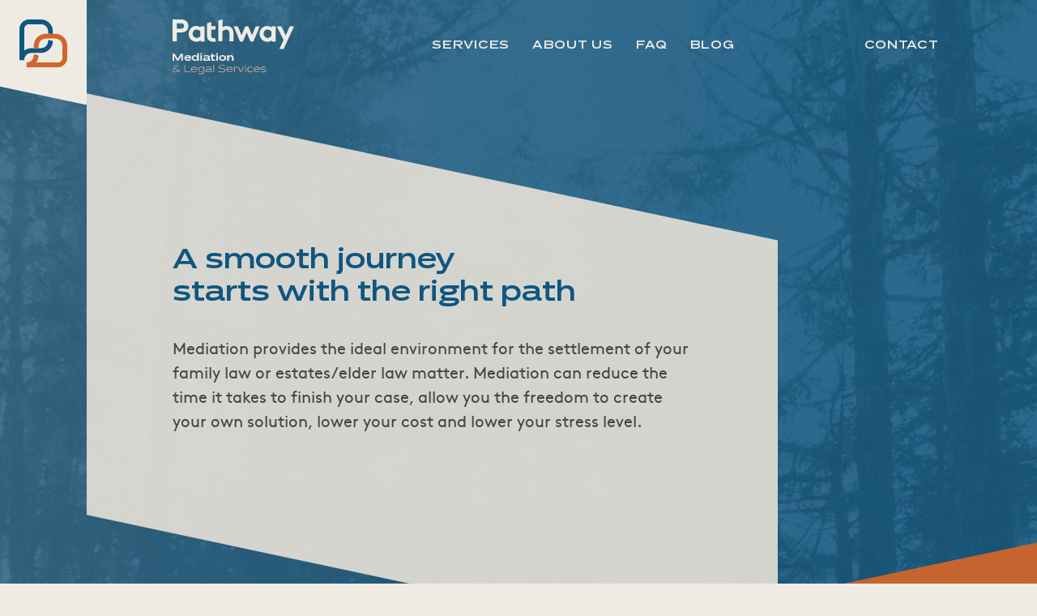

--- FILE ---
content_type: text/html; charset=UTF-8
request_url: https://pathwaymediation.ca/
body_size: 6315
content:
<!DOCTYPE html>
<html class="no-js" lang="en-US">
<!-- new -->
	<head>

		<meta charset="UTF-8">
		<meta name="viewport" content="width=device-width, initial-scale=1.0" >

		<title>Pathway Mediation</title>
<meta name='robots' content='max-image-preview:large' />
<link rel='dns-prefetch' href='//unpkg.com' />
<link rel='dns-prefetch' href='//www.google.com' />
<link rel='dns-prefetch' href='//s.w.org' />
<link rel='stylesheet' id='wp-block-library-css'  href='https://pathwaymediation.ca/site/wp-includes/css/dist/block-library/style.min.css?ver=5.8.12' type='text/css' media='all' />
<link rel='stylesheet' id='contact-form-7-css'  href='https://pathwaymediation.ca/site/assets/plugins/contact-form-7/includes/css/styles.css?ver=5.5.3' type='text/css' media='all' />
<link rel='stylesheet' id='parent-style-css'  href='https://pathwaymediation.ca/site/assets/themes/pathway/style.css?ver=5.8.12' type='text/css' media='all' />
<script type='text/javascript' src='https://pathwaymediation.ca/site/wp-includes/js/jquery/jquery.min.js?ver=3.6.0' id='jquery-core-js'></script>
<script type='text/javascript' src='https://pathwaymediation.ca/site/wp-includes/js/jquery/jquery-migrate.min.js?ver=3.3.2' id='jquery-migrate-js'></script>
<link rel="https://api.w.org/" href="https://pathwaymediation.ca/wp-json/" /><link rel="alternate" type="application/json" href="https://pathwaymediation.ca/wp-json/wp/v2/pages/48" /><link rel="EditURI" type="application/rsd+xml" title="RSD" href="https://pathwaymediation.ca/site/xmlrpc.php?rsd" />
<link rel="wlwmanifest" type="application/wlwmanifest+xml" href="https://pathwaymediation.ca/site/wp-includes/wlwmanifest.xml" /> 
<meta name="generator" content="WordPress 5.8.12" />
<link rel="canonical" href="https://pathwaymediation.ca/" />
<link rel='shortlink' href='https://pathwaymediation.ca/' />
<link rel="alternate" type="application/json+oembed" href="https://pathwaymediation.ca/wp-json/oembed/1.0/embed?url=https%3A%2F%2Fpathwaymediation.ca%2F" />
<link rel="alternate" type="text/xml+oembed" href="https://pathwaymediation.ca/wp-json/oembed/1.0/embed?url=https%3A%2F%2Fpathwaymediation.ca%2F&#038;format=xml" />

	</head>

	
	<body data-rsssl=1 id="page-home" class="home page-template-default page page-id-48">

		<div id="fb-root"></div><script async defer crossorigin="anonymous" src="https://connect.facebook.net/en_US/sdk.js#xfbml=1&version=v8.0" nonce="H1lCFo2q"></script>
		<header id="main-header" class="container-fluid">
			<h1 class="sr-only">Pathway Mediation & Legal Services</h1>

			<nav id="main-header-nav" class="row align-items-center align-items-md-start">
				<div id="header-logo" class="col-3 col-md-2 col-lg-1 p-3 p-sm-4">
					<a href="https://pathwaymediation.ca"><?xml version="1.0" encoding="utf-8"?>
<svg version="1.1" id="Layer_1" xmlns="http://www.w3.org/2000/svg" xmlns:xlink="http://www.w3.org/1999/xlink" x="0px" y="0px"
	 viewBox="0 0 80 80" style="enable-background:new 0 0 80 80;" xml:space="preserve">
<style type="text/css">
	.p{fill:#00608C;}
	.m{fill:#D17129;}
</style>
<g>
	<path class="p" d="M36,56c11,0,20-9,20-20l0,0l-8-2v2c0,6.6-5.4,12-12,12H20c-4.5,0-8.7,1.5-12,4V16c0-4.4,3.6-8,8-8h20
		c6.6,0,12,5.4,12,12v4h8v-4C56,9,47,0,36,0H16C7.2,0,0,7.2,0,16v52h8c0-6.6,5.4-12,12-12H36z"/>
	<path class="m" d="M60,24H44c-11,0-20,9-20,20v4h8v-4c0-6.6,5.4-12,12-12h16c6.6,0,12,5.4,12,12v20c0,4.4-3.6,8-8,8H28
		c2.5-3.3,4-7.5,4-12l-8-2v2c0,6.6-5.4,12-12,12v8h52c8.8,0,16-7.2,16-16V44C80,33,71,24,60,24z"/>
</g>
</svg>
</a>
				</div>

				<div id="header-wordmark" class="col-6 offset-1 col-md-2 offset-md-2 pt-3 pt-md-4">
					<a href="https://pathwaymediation.ca"><?xml version="1.0" encoding="utf-8"?>
<!-- Generator: Adobe Illustrator 21.0.0, SVG Export Plug-In . SVG Version: 6.00 Build 0)  -->
<svg version="1.1" id="Layer_1" xmlns="http://www.w3.org/2000/svg" xmlns:xlink="http://www.w3.org/1999/xlink" x="0px" y="0px"
	 viewBox="0 0 80 37" style="enable-background:new 0 0 80 37;" xml:space="preserve">
<style type="text/css">
	.blue{fill:#00608C;}
	.beige{fill:#C5AF98;}
</style>
<g>
	<path class="blue" d="M5.5,0H0v14.5h2.8V8.6h2.7c1.9,0,3-0.5,3.8-1.3c0.7-0.7,1.1-1.9,1.1-3c0-1.1-0.4-2.3-1.1-3
		C8.4,0.5,7.3,0,5.5,0z M7.1,5.5C6.8,5.9,6.3,6.1,5.3,6.1H2.8V2.5h2.5c1,0,1.4,0.2,1.8,0.6c0.3,0.3,0.5,0.8,0.5,1.2
		C7.6,4.8,7.4,5.2,7.1,5.5z M28,12.3l0.6,2.3c-0.4,0.1-1.2,0.2-1.7,0.2c-1.6,0-2.8-0.5-3.5-1.5c-0.5-0.7-0.7-1.6-0.7-3V6.7V4.5V2.5
		l2.7-0.7v2.6h2.8v2.3h-2.8v3.8c0,0.6,0.1,1,0.3,1.3c0.3,0.3,0.7,0.5,1.4,0.5C27.4,12.4,27.8,12.3,28,12.3z M18.4,5.3
		c-0.8-0.6-1.8-1-2.9-1c-2.7,0-4.9,2.3-4.9,5.3c0,1.4,0.5,2.6,1.3,3.5c0.9,1,2.3,1.7,3.8,1.7c1,0,2-0.3,2.8-1v0.8H21V4.5h-2.6V5.3z
		 M18.3,11c-0.5,0.7-1.4,1.2-2.4,1.2c-1.5,0-2.7-1.2-2.7-2.7c0-1.5,1-2.8,2.6-2.8c1,0,1.9,0.5,2.5,1.2V11z M65.1,5.3
		c-0.8-0.6-1.8-1-2.9-1c-2.7,0-4.9,2.3-4.9,5.3c0,1.4,0.5,2.6,1.3,3.5c0.9,1,2.3,1.7,3.8,1.7c1,0,2-0.3,2.8-1v0.8h2.6V4.5h-2.6V5.3z
		 M65,11c-0.5,0.7-1.4,1.2-2.4,1.2c-1.5,0-2.7-1.2-2.7-2.7c0-1.5,1-2.8,2.6-2.8c1,0,1.9,0.5,2.5,1.2V11z M80,4.5l-6.9,15.1h-2.8
		l2.8-6l-4.5-9.1h3l2.9,6l2.7-6H80z M57.4,4.5l-4.2,10.1h-1.9l-2.5-5.9l-2.5,5.9h-1.9L40.2,4.5h2.7l2.5,5.9l2.5-5.9h1.9l2.5,5.9
		l2.5-5.9H57.4z M39.1,5.9c0.7,0.8,1,1.8,1,3.5v5.1h-2.7V9.2c0-1-0.2-1.5-0.6-1.9c-0.4-0.4-0.9-0.6-1.5-0.6c-1.1,0-2.1,0.7-2.5,1.2
		v6.5h-2.7V0.7L32.9,0v5.2c0.7-0.6,1.7-0.9,2.7-0.9C37,4.3,38.3,4.9,39.1,5.9z"/>
	<path class="beige" d="M4.7,33.2l-0.4-0.2c-0.2,0.4-0.4,0.6-0.7,0.9l-2-1.9c-0.1-0.1-0.3-0.3-0.3-0.5c0-0.4,0.7-0.5,1-0.5
		c0.5,0,0.7,0.1,1.2,0.3l0.2-0.4c-0.5-0.3-0.8-0.3-1.3-0.3c-0.6,0-1.5,0.3-1.5,1c0,0.4,0.3,0.6,0.5,0.8C0.7,32.4,0,32.8,0,33.6
		c0,1,1.1,1.4,1.9,1.4c0.7,0,1.2-0.2,1.7-0.6c0.2,0.2,0.3,0.3,0.5,0.5h0.6L4,34.1C4.3,33.8,4.5,33.5,4.7,33.2z M1.9,34.6
		c-0.6,0-1.5-0.2-1.5-1c0-0.6,0.8-0.9,1.3-1l1.5,1.5C2.9,34.4,2.5,34.6,1.9,34.6z M8.3,34.4h3.5v0.5h-4v-4.8h0.5V34.4z M14.2,31.2
		c-0.6,0-1.1,0.2-1.5,0.5c-0.4,0.3-0.6,0.8-0.6,1.3c0,0.6,0.2,1,0.6,1.4c0.4,0.3,0.9,0.5,1.5,0.5c0.8,0,1.4-0.2,1.8-0.7L15.7,34
		c-0.3,0.3-0.9,0.5-1.4,0.5c-0.9,0-1.5-0.5-1.6-1.3h3.5c0-0.1,0-0.2,0-0.4c0-0.5-0.2-0.9-0.6-1.2C15.3,31.4,14.8,31.2,14.2,31.2z
		 M12.7,32.8c0.1-0.7,0.7-1.1,1.5-1.1c0.4,0,0.8,0.1,1,0.3c0.3,0.2,0.4,0.5,0.4,0.8H12.7z M20.5,32c-0.3-0.5-0.9-0.8-1.6-0.8
		c-0.6,0-1.1,0.2-1.4,0.5c-0.4,0.3-0.6,0.8-0.6,1.3c0,0.6,0.2,1,0.5,1.3c0.4,0.3,0.8,0.5,1.4,0.5c0.7,0,1.3-0.3,1.6-0.8v0.3
		c0,0.5-0.1,0.8-0.4,1.1c-0.3,0.2-0.7,0.4-1.2,0.4c-0.6,0-1.2-0.2-1.6-0.5L17,35.8c0.4,0.3,1.1,0.6,1.8,0.6c0.7,0,1.2-0.2,1.5-0.4
		c0.4-0.3,0.6-0.8,0.6-1.5v-3.2h-0.5V32z M20,34.1c-0.3,0.3-0.7,0.4-1.1,0.4c-0.4,0-0.8-0.1-1.1-0.4c-0.3-0.3-0.4-0.6-0.4-1
		c0-0.4,0.1-0.8,0.4-1c0.3-0.3,0.6-0.4,1.1-0.4c0.5,0,0.8,0.1,1.1,0.4c0.3,0.3,0.4,0.6,0.4,1C20.4,33.5,20.3,33.8,20,34.1z M25.5,34
		v-1.4c0-0.9-0.6-1.4-1.8-1.4c-0.5,0-1.1,0.1-1.7,0.2l0.1,0.4c0.7-0.1,1.1-0.2,1.5-0.2c0.5,0,0.8,0.1,1,0.2c0.2,0.1,0.3,0.4,0.3,0.8
		v0.2c-0.6-0.1-1-0.1-1.4-0.1c-0.6,0-1,0.1-1.2,0.2c-0.4,0.2-0.6,0.5-0.6,0.9c0,0.7,0.5,1.1,1.5,1.1c0.7,0,1.4-0.2,1.9-0.6
		c0.1,0.3,0.3,0.5,0.8,0.5h0.2v-0.4H26C25.6,34.5,25.5,34.4,25.5,34z M25,33.9c0,0.1-0.1,0.2-0.2,0.2c-0.4,0.2-0.9,0.4-1.5,0.4
		c-0.6,0-1-0.2-1-0.6c0-0.5,0.4-0.7,1.2-0.7c0.4,0,0.9,0,1.5,0.1V33.9z M26.8,29.9h0.5v5h-0.5V29.9z M34.8,33.6
		c0,0.9-0.9,1.4-2.4,1.4c-0.9,0-1.7-0.2-2.4-0.5l0.2-0.5c0.6,0.3,1.4,0.5,2.2,0.5c1.2,0,1.9-0.3,1.9-0.9c0-0.5-0.3-0.7-1.3-0.8
		l-1-0.1c-1.2-0.2-1.7-0.5-1.7-1.2c0-0.4,0.2-0.8,0.6-1c0.4-0.3,0.9-0.4,1.5-0.4c0.8,0,1.6,0.1,2.2,0.4l-0.2,0.4
		c-0.7-0.3-1.3-0.4-2-0.4c-0.9,0-1.6,0.3-1.6,0.9c0,0.4,0.3,0.6,1.2,0.7l1,0.2C34.3,32.5,34.8,32.8,34.8,33.6z M37.5,31.2
		c-0.6,0-1.1,0.2-1.5,0.5c-0.4,0.3-0.6,0.8-0.6,1.3c0,0.6,0.2,1,0.6,1.4c0.4,0.3,0.9,0.5,1.5,0.5c0.8,0,1.4-0.2,1.8-0.7L39,34
		c-0.3,0.3-0.9,0.5-1.4,0.5c-0.9,0-1.5-0.5-1.6-1.3h3.5c0-0.1,0-0.2,0-0.4c0-0.5-0.2-0.9-0.6-1.2C38.6,31.4,38.1,31.2,37.5,31.2z
		 M36,32.8c0.1-0.7,0.7-1.1,1.5-1.1c0.4,0,0.8,0.1,1,0.3c0.3,0.2,0.4,0.5,0.4,0.8H36z M42.1,31.3c0.2,0,0.3,0,0.4,0l0,0.5
		c-0.1,0-0.2,0-0.4,0c-0.3,0-0.6,0.1-0.7,0.2c-0.3,0.3-0.5,0.7-0.5,1.1v1.8h-0.5v-3.6h0.5v0.8c0.1-0.2,0.2-0.3,0.3-0.5
		C41.4,31.4,41.7,31.3,42.1,31.3z M46.5,31.3h0.6l-1.8,3.6h-0.6l-1.8-3.6h0.6l1.5,3.1L46.5,31.3z M47.7,30h0.6v0.6h-0.6V30z
		 M47.8,31.3h0.5v3.6h-0.5V31.3z M52.6,34l0.3,0.3c-0.4,0.4-1,0.7-1.7,0.7c-0.6,0-1.1-0.2-1.5-0.5c-0.4-0.3-0.6-0.8-0.6-1.4
		c0-0.6,0.2-1,0.6-1.3c0.4-0.4,0.9-0.5,1.5-0.5c0.7,0,1.3,0.2,1.7,0.6l-0.3,0.3c-0.3-0.3-0.8-0.5-1.3-0.5c-0.5,0-0.8,0.1-1.1,0.4
		c-0.3,0.3-0.4,0.6-0.4,1c0,0.4,0.1,0.8,0.4,1c0.3,0.3,0.7,0.4,1.1,0.4C51.8,34.5,52.3,34.3,52.6,34z M55.5,31.2
		c-0.6,0-1.1,0.2-1.5,0.5c-0.4,0.3-0.6,0.8-0.6,1.3c0,0.6,0.2,1,0.6,1.4c0.4,0.3,0.9,0.5,1.5,0.5c0.8,0,1.4-0.2,1.8-0.7L57,34
		c-0.3,0.3-0.9,0.5-1.4,0.5c-0.9,0-1.5-0.5-1.6-1.3h3.5c0-0.1,0-0.2,0-0.4c0-0.5-0.2-0.9-0.6-1.2C56.5,31.4,56,31.2,55.5,31.2z
		 M53.9,32.8c0.1-0.7,0.7-1.1,1.5-1.1c0.4,0,0.8,0.1,1,0.3c0.3,0.2,0.4,0.5,0.4,0.8H53.9z M61.6,33.9c0,0.7-0.7,1.1-1.8,1.1
		c-0.6,0-1.2-0.1-1.7-0.3l0.1-0.5c0.5,0.2,1.1,0.3,1.6,0.3c0.8,0,1.3-0.2,1.3-0.6c0-0.3-0.2-0.5-0.8-0.6l-0.9-0.1
		c-0.9-0.1-1.3-0.4-1.3-1c0-0.7,0.6-1.1,1.7-1.1c0.6,0,1.1,0.1,1.6,0.2l-0.1,0.5c-0.4-0.1-1-0.2-1.4-0.2c-0.8,0-1.2,0.2-1.2,0.6
		c0,0.1,0.1,0.3,0.2,0.3c0.1,0.1,0.4,0.1,0.7,0.2l0.8,0.1C61.2,33,61.6,33.3,61.6,33.9z"/>
	<path class="blue" d="M5.5,22.6h1.3v4.8H5.7v-3.2l-1.8,3h-1l-1.8-3v3.2H0v-4.8h1.3L3.4,26L5.5,22.6z M12.2,25.3c0,0,0,0.1,0,0.1
		c0,0,0,0.1,0,0.3H8.7c0.1,0.5,0.6,0.8,1.4,0.8c0.6,0,1.1-0.2,1.5-0.5l0.6,0.7c-0.4,0.4-1.2,0.7-2.1,0.7c-0.7,0-1.3-0.2-1.7-0.5
		c-0.4-0.3-0.6-0.8-0.6-1.4c0-0.6,0.2-1,0.7-1.4c0.4-0.4,1-0.5,1.7-0.5c0.7,0,1.2,0.2,1.6,0.5C12,24.4,12.2,24.8,12.2,25.3z M11,25
		c-0.1-0.4-0.5-0.7-1.1-0.7c-0.6,0-1.1,0.3-1.2,0.7H11z M16.2,22.3h1.1v5h-1v-0.5c-0.4,0.4-0.9,0.6-1.5,0.6c-0.7,0-1.2-0.2-1.6-0.5
		c-0.4-0.3-0.6-0.8-0.6-1.4c0-0.6,0.2-1,0.6-1.4c0.4-0.4,0.9-0.5,1.6-0.5c0.6,0,1.1,0.2,1.4,0.5V22.3z M16.2,25.5
		c0-0.6-0.5-1.1-1.3-1.1c-0.7,0-1.2,0.4-1.2,1.1c0,0.6,0.5,1.1,1.2,1.1C15.7,26.5,16.2,26.1,16.2,25.5z M18.2,23.2h1.1v-0.9h-1.1
		V23.2z M18.2,27.3h1.1v-3.7h-1.1V27.3z M24.7,26.5h0.1v0.9h-0.5c-0.4,0-0.7-0.1-0.8-0.4c-0.4,0.3-1,0.5-1.8,0.5
		c-1,0-1.6-0.4-1.6-1.1c0-0.5,0.3-0.9,1-1.1c0.2,0,0.3-0.1,0.5-0.1c0.2,0,0.4,0,0.8,0c0.3,0,0.6,0,1,0V25c0-0.5-0.3-0.6-1.1-0.6
		c-0.5,0-1.1,0.1-1.7,0.3l-0.2-0.8c0.7-0.2,1.4-0.3,2.1-0.3c1.3,0,2,0.5,2,1.4v1.2C24.3,26.4,24.4,26.5,24.7,26.5z M23.3,25.8
		c-0.3,0-0.8,0-1.1,0c-0.7,0-1,0.1-1,0.4c0,0.2,0.3,0.4,0.8,0.4c0.4,0,0.9-0.1,1.2-0.2c0.2-0.1,0.2-0.1,0.2-0.2V25.8z M26.7,22.7
		h-1.1v1h-0.7v0.9h0.7v1.8c0,0.7,0.3,1,1.1,1H28v-0.9h-0.9c-0.3,0-0.4-0.1-0.4-0.4v-1.6H28v-0.9h-1.3V22.7z M28.7,23.2h1.1v-0.9
		h-1.1V23.2z M28.8,27.3h1.1v-3.7h-1.1V27.3z M34.6,24.1c0.4,0.3,0.6,0.8,0.6,1.4c0,0.6-0.2,1.1-0.6,1.4c-0.4,0.3-1,0.5-1.7,0.5
		c-0.7,0-1.3-0.2-1.7-0.5c-0.4-0.3-0.6-0.8-0.6-1.4c0-0.6,0.2-1.1,0.6-1.4c0.4-0.3,1-0.5,1.7-0.5C33.6,23.6,34.2,23.7,34.6,24.1z
		 M34.1,25.5c0-0.7-0.5-1.1-1.2-1.1c-0.8,0-1.2,0.4-1.2,1.1c0,0.7,0.5,1.1,1.2,1.1C33.6,26.6,34.1,26.1,34.1,25.5z M39.7,24
		c-0.3-0.3-0.7-0.4-1.3-0.4c-0.7,0-1.2,0.2-1.4,0.7v-0.6h-1.1v3.7H37v-1.7c0-0.2,0-0.3,0.1-0.5c0.2-0.4,0.6-0.7,1.1-0.7
		c0.2,0,0.5,0.1,0.6,0.2c0.2,0.2,0.3,0.4,0.3,0.8v1.8h1.1v-1.8C40.1,24.8,40,24.3,39.7,24z"/>
</g>
</svg>
</a>
				</div>

				<div class="col-2 col-md-7 offset-md-1 row p-3 p-md-0 pt-md-4 align-self-center">
					<div class="col d-md-none">
						<div id="menu-trigger"><?xml version="1.0" encoding="utf-8"?>
<svg version="1.1" id="Layer_1" xmlns="http://www.w3.org/2000/svg" xmlns:xlink="http://www.w3.org/1999/xlink" x="0px" y="0px"
	 viewBox="0 0 32 32" style="enable-background:new 0 0 32 32;" xml:space="preserve">
<path class="menu" d="M4,28h16v-4l0,0H4V28z M4,18h24v-4l0,0H4V18z M4,8h24V4l0,0H4V8z"/>
</svg>
</div>
					</div>

					<div id="header-menu-wrap" class="col row flex-column flex-md-row justify-content-center justify-content-md-start">
						<div id="header-primary" class="col-md-5-of-7">
							<div class="menu-primary-container"><ul id="header-primary-menu" class="header-menu list-unstyled d-flex flex-column flex-md-row mb-0 align-items-center align-items-md-start"><li id="menu-item-58" class="menu-item menu-item-type-post_type menu-item-object-page menu-item-58"><a href="https://pathwaymediation.ca/services/">Services</a></li>
<li id="menu-item-60" class="menu-item menu-item-type-post_type menu-item-object-page menu-item-60"><a href="https://pathwaymediation.ca/about/">About Us</a></li>
<li id="menu-item-57" class="menu-item menu-item-type-post_type menu-item-object-page menu-item-57"><a href="https://pathwaymediation.ca/faq/">FAQ</a></li>
<li id="menu-item-18" class="menu-item menu-item-type-post_type menu-item-object-page menu-item-18"><a href="https://pathwaymediation.ca/blog/">Blog</a></li>
</ul></div>						</div>

						<div id="header-secondary" class="col-md-2-of-7 mt-5 mt-md-0 d-md-flex">
							<div class="menu-secondary-container"><ul id="header-secondary-menu" class="header-menu list-unstyled d-flex flex-column flex-md-row mb-0 align-items-center align-items-md-start"><li id="menu-item-61" class="menu-item menu-item-type-post_type menu-item-object-page menu-item-61"><a href="https://pathwaymediation.ca/contact/">Contact</a></li>
</ul></div>
							<a href="https://pathwaymediation.ca" class="home-link svg-icon"><svg version="1.1" id="Layer_1" xmlns="http://www.w3.org/2000/svg" xmlns:xlink="http://www.w3.org/1999/xlink" x="0px" y="0px"
	 viewBox="0 0 32 32" style="enable-background:new 0 0 32 32;" xml:space="preserve"><path class="home" d="M31.8,12.6L16,4.7L0.2,12.6l1.6,3.2l2.6-1.3v12h23.2v-12l2.6,1.3L31.8,12.6z M24.1,22.9H8V12.7l8-4l8,4V22.9z"
	/></svg>
</a>
						</div>
					</div>
				</div>
			</nav>
		</header>

<main id="page-content" role="main">

	<section id="hero" class="bg-primary has-bg">
		<div class="bg random-img-1 opacity-10"></div>

		<div class="container-fluid">
			<div class="row">
				<div id="hero-content-1" class="col-11 col-md-8 offset-md-1 hero-content">
					<div class="col-9-of-11 offset-1-of-11 col-md-6-of-8 offset-md-1-of-8">
						
						<h2>A smooth journey <br>starts with the right path</h2>
						<p>Mediation provides the ideal environment for the settlement of your family law or estates/elder law matter. Mediation can reduce the time it takes to finish your case, allow you the freedom to create your own solution, lower your cost and lower your stress level.</p>

											</div>
				</div>

				<div id="hero-content-2" class="col-11 offset-1 col-md-8 offset-md-4 hero-content">
					<div class="col-9-of-11 offset-1-of-11 col-md-6-of-8 offset-md-1-of-8">
						<h2>Mediation and legal services in Fredericton, New Brunswick</h2>

						<p>Pathway Mediation also provides a number of traditional legal services in the areas of marital and family law:</p>

						<ul class="list-unstyled">
							
							<li>Separation agreements</li>

							
							<li>Parenting agreements</li>

							
							<li>Cohabitation agreements</li>

							
							<li>Wills preparation</li>

							
							<li>Commissioned documents</li>

													</ul>

						<a href="https://pathwaymediation.ca/services/" class="btn btn-lg btn-light">Learn more »</a>
					</div>
				</div>
			</div>
		</div>
	</section>

	
	<section id="featured">
		<div class="post-preview container-fluid">
			<div class="row">
				<div class="col-3 offset-1 col-md-2">
					<h6 class="mb-2 mb-md-0"><a href="https://pathwaymediation.ca/blog:">Blog »</a></h6>
				</div>

				<div class="col-4 offset-1 col-md-2 offset-md-0">
					<h6 class="text-body">Featured post</h6>
				</div>
			</div>

			<div class="row">
				<div class="post-preview-title col-10 col-md-6 offset-1">
					<h2>COVID-19 Case Law Summary – Family Law</h2>
				</div>
			</div>

			<div class="row">
				<div class="post-preview-date col-3 offset-1 col-md-2">
					<h6 class="text-medium mb-0">Friday</h6>
					<h6 class="text-body">May 29, 2020</h6>
				</div>

				<div class="post-preview-author col-4 offset-1 col-md-5 offset-md-0">
					<h6 class="text-medium mb-0">By</h6>
					<h6 class="text-body">Jacqueline Dickison</h6>
				</div>

				<div class="post-preview-excerpt col-8 offset-1 col-md-5 offset-md-3 mb-5">
					Canadian courts continue to hear only emergency matters, although some courts are gradually making more services available. This update to my summaries from April and May 2020 includes cases which stand out as having unique facts.&nbsp; For parenting issues, judges continue to prioritize contact with both parents.&nbsp; The majority of these cases are not included [&hellip;]				</div>

				<div class="post-preview-more col-5 offset-1 offset-md-3">
					<a href="https://pathwaymediation.ca/2020/05/29/covid-19-case-law-summary-family-law-2/" class="post-preview-more-link">Read more <i class="fas fa-caret-right"></i></a>
				</div>
			</div>

		</div>
	</section>

	
</main>

		<section id="main-footer" class="container-fluid">
			<div id="footer-contact" class="row mb-5">
				<div class="col-9 offset-1 col-md-3">
					<h5 class="footer-head d-flex align-items-center">Pathway Mediation <a href="https://goo.gl/maps/oE3iqH6anTCMQfcv7" class="rounded-pill d-block ml-3 text-decoration-none bg-secondary text-light">Map</a></h5>
					<p>412 Queen Street<br>
						Suite 205<br>
						Fredericton, NB<br>
						E3B 1B6</p>
				</div>

				<div class="col-5 offset-1 col-md-2 offset-md-0">
					<h5 class="footer-head d-flex align-items-center">Phone <a href="tel:15064596789" class="rounded-pill d-md-none ml-3 text-decoration-none bg-secondary text-light">Call</a></h5>
					<p>(506) 459-6789</p>
				</div>

				<div class="col-5 col-md-2">
					<h5 class="footer-head">Fax</h5>
					<p>(506) 459-7720</p>
				</div>

				<div class="col-9 offset-1 col-md-2 offset-md-0">
					<h5 class="footer-head">Email</h5>
					<p><a href="mailto:&#105;&#110;&#102;&#111;&#64;&#112;&#97;&#116;&#104;&#119;&#97;&#121;&#109;&#101;&#100;&#105;&#97;&#116;&#105;&#111;&#110;&#46;&#99;&#97;">&#105;&#110;&#102;&#111;&#64;&#112;&#97;&#116;&#104;&#119;&#97;&#121;&#109;&#101;&#100;&#105;&#97;&#116;&#105;&#111;&#110;&#46;&#99;&#97;</a></p>
				</div>
			</div>

			<div id="footer-copyright" class="row py-4">
				<div class="col-10 offset-1">
					<p class="mb-0">© 2026 Pathway Mediation and Legal Services. All rights reserved.</p>
				</div>
			</div>
		</section>

		<script type='text/javascript' src='https://pathwaymediation.ca/site/wp-includes/js/dist/vendor/regenerator-runtime.min.js?ver=0.13.7' id='regenerator-runtime-js'></script>
<script type='text/javascript' src='https://pathwaymediation.ca/site/wp-includes/js/dist/vendor/wp-polyfill.min.js?ver=3.15.0' id='wp-polyfill-js'></script>
<script type='text/javascript' id='contact-form-7-js-extra'>
/* <![CDATA[ */
var wpcf7 = {"api":{"root":"https:\/\/pathwaymediation.ca\/wp-json\/","namespace":"contact-form-7\/v1"}};
/* ]]> */
</script>
<script type='text/javascript' src='https://pathwaymediation.ca/site/assets/plugins/contact-form-7/includes/js/index.js?ver=5.5.3' id='contact-form-7-js'></script>
<script type='text/javascript' src='https://pathwaymediation.ca/site/assets/themes/pathway/resources/vendor/rellax/rellax.min.js' id='rellax-js'></script>
<script type='text/javascript' src='https://unpkg.com/swiper/swiper-bundle.min.js' id='swiper-js'></script>
<script type='text/javascript' src='https://pathwaymediation.ca/site/assets/themes/pathway/resources/js/app.js' id='loader-js'></script>
<script type='text/javascript' src='https://pathwaymediation.ca/site/assets/themes/pathway/resources/js/global.js' id='global-js'></script>
<script type='text/javascript' src='https://www.google.com/recaptcha/api.js?render=6LexYsoiAAAAAJ1hnofV7eLT-z3vgqXxLuXL8Wb8&#038;ver=3.0' id='google-recaptcha-js'></script>
<script type='text/javascript' id='wpcf7-recaptcha-js-extra'>
/* <![CDATA[ */
var wpcf7_recaptcha = {"sitekey":"6LexYsoiAAAAAJ1hnofV7eLT-z3vgqXxLuXL8Wb8","actions":{"homepage":"homepage","contactform":"contactform"}};
/* ]]> */
</script>
<script type='text/javascript' src='https://pathwaymediation.ca/site/assets/plugins/contact-form-7/modules/recaptcha/index.js?ver=5.5.3' id='wpcf7-recaptcha-js'></script>
<script type='text/javascript' src='https://pathwaymediation.ca/site/wp-includes/js/wp-embed.min.js?ver=5.8.12' id='wp-embed-js'></script>

		<div id="loader-spinner">
			<div class="spinner-border" role="status">
		  	<span class="sr-only">Loading...</span>
			</div>
		</div>

	</body>
</html>


--- FILE ---
content_type: text/html; charset=utf-8
request_url: https://www.google.com/recaptcha/api2/anchor?ar=1&k=6LexYsoiAAAAAJ1hnofV7eLT-z3vgqXxLuXL8Wb8&co=aHR0cHM6Ly9wYXRod2F5bWVkaWF0aW9uLmNhOjQ0Mw..&hl=en&v=PoyoqOPhxBO7pBk68S4YbpHZ&size=invisible&anchor-ms=20000&execute-ms=30000&cb=8lt9gk2v3fa
body_size: 48773
content:
<!DOCTYPE HTML><html dir="ltr" lang="en"><head><meta http-equiv="Content-Type" content="text/html; charset=UTF-8">
<meta http-equiv="X-UA-Compatible" content="IE=edge">
<title>reCAPTCHA</title>
<style type="text/css">
/* cyrillic-ext */
@font-face {
  font-family: 'Roboto';
  font-style: normal;
  font-weight: 400;
  font-stretch: 100%;
  src: url(//fonts.gstatic.com/s/roboto/v48/KFO7CnqEu92Fr1ME7kSn66aGLdTylUAMa3GUBHMdazTgWw.woff2) format('woff2');
  unicode-range: U+0460-052F, U+1C80-1C8A, U+20B4, U+2DE0-2DFF, U+A640-A69F, U+FE2E-FE2F;
}
/* cyrillic */
@font-face {
  font-family: 'Roboto';
  font-style: normal;
  font-weight: 400;
  font-stretch: 100%;
  src: url(//fonts.gstatic.com/s/roboto/v48/KFO7CnqEu92Fr1ME7kSn66aGLdTylUAMa3iUBHMdazTgWw.woff2) format('woff2');
  unicode-range: U+0301, U+0400-045F, U+0490-0491, U+04B0-04B1, U+2116;
}
/* greek-ext */
@font-face {
  font-family: 'Roboto';
  font-style: normal;
  font-weight: 400;
  font-stretch: 100%;
  src: url(//fonts.gstatic.com/s/roboto/v48/KFO7CnqEu92Fr1ME7kSn66aGLdTylUAMa3CUBHMdazTgWw.woff2) format('woff2');
  unicode-range: U+1F00-1FFF;
}
/* greek */
@font-face {
  font-family: 'Roboto';
  font-style: normal;
  font-weight: 400;
  font-stretch: 100%;
  src: url(//fonts.gstatic.com/s/roboto/v48/KFO7CnqEu92Fr1ME7kSn66aGLdTylUAMa3-UBHMdazTgWw.woff2) format('woff2');
  unicode-range: U+0370-0377, U+037A-037F, U+0384-038A, U+038C, U+038E-03A1, U+03A3-03FF;
}
/* math */
@font-face {
  font-family: 'Roboto';
  font-style: normal;
  font-weight: 400;
  font-stretch: 100%;
  src: url(//fonts.gstatic.com/s/roboto/v48/KFO7CnqEu92Fr1ME7kSn66aGLdTylUAMawCUBHMdazTgWw.woff2) format('woff2');
  unicode-range: U+0302-0303, U+0305, U+0307-0308, U+0310, U+0312, U+0315, U+031A, U+0326-0327, U+032C, U+032F-0330, U+0332-0333, U+0338, U+033A, U+0346, U+034D, U+0391-03A1, U+03A3-03A9, U+03B1-03C9, U+03D1, U+03D5-03D6, U+03F0-03F1, U+03F4-03F5, U+2016-2017, U+2034-2038, U+203C, U+2040, U+2043, U+2047, U+2050, U+2057, U+205F, U+2070-2071, U+2074-208E, U+2090-209C, U+20D0-20DC, U+20E1, U+20E5-20EF, U+2100-2112, U+2114-2115, U+2117-2121, U+2123-214F, U+2190, U+2192, U+2194-21AE, U+21B0-21E5, U+21F1-21F2, U+21F4-2211, U+2213-2214, U+2216-22FF, U+2308-230B, U+2310, U+2319, U+231C-2321, U+2336-237A, U+237C, U+2395, U+239B-23B7, U+23D0, U+23DC-23E1, U+2474-2475, U+25AF, U+25B3, U+25B7, U+25BD, U+25C1, U+25CA, U+25CC, U+25FB, U+266D-266F, U+27C0-27FF, U+2900-2AFF, U+2B0E-2B11, U+2B30-2B4C, U+2BFE, U+3030, U+FF5B, U+FF5D, U+1D400-1D7FF, U+1EE00-1EEFF;
}
/* symbols */
@font-face {
  font-family: 'Roboto';
  font-style: normal;
  font-weight: 400;
  font-stretch: 100%;
  src: url(//fonts.gstatic.com/s/roboto/v48/KFO7CnqEu92Fr1ME7kSn66aGLdTylUAMaxKUBHMdazTgWw.woff2) format('woff2');
  unicode-range: U+0001-000C, U+000E-001F, U+007F-009F, U+20DD-20E0, U+20E2-20E4, U+2150-218F, U+2190, U+2192, U+2194-2199, U+21AF, U+21E6-21F0, U+21F3, U+2218-2219, U+2299, U+22C4-22C6, U+2300-243F, U+2440-244A, U+2460-24FF, U+25A0-27BF, U+2800-28FF, U+2921-2922, U+2981, U+29BF, U+29EB, U+2B00-2BFF, U+4DC0-4DFF, U+FFF9-FFFB, U+10140-1018E, U+10190-1019C, U+101A0, U+101D0-101FD, U+102E0-102FB, U+10E60-10E7E, U+1D2C0-1D2D3, U+1D2E0-1D37F, U+1F000-1F0FF, U+1F100-1F1AD, U+1F1E6-1F1FF, U+1F30D-1F30F, U+1F315, U+1F31C, U+1F31E, U+1F320-1F32C, U+1F336, U+1F378, U+1F37D, U+1F382, U+1F393-1F39F, U+1F3A7-1F3A8, U+1F3AC-1F3AF, U+1F3C2, U+1F3C4-1F3C6, U+1F3CA-1F3CE, U+1F3D4-1F3E0, U+1F3ED, U+1F3F1-1F3F3, U+1F3F5-1F3F7, U+1F408, U+1F415, U+1F41F, U+1F426, U+1F43F, U+1F441-1F442, U+1F444, U+1F446-1F449, U+1F44C-1F44E, U+1F453, U+1F46A, U+1F47D, U+1F4A3, U+1F4B0, U+1F4B3, U+1F4B9, U+1F4BB, U+1F4BF, U+1F4C8-1F4CB, U+1F4D6, U+1F4DA, U+1F4DF, U+1F4E3-1F4E6, U+1F4EA-1F4ED, U+1F4F7, U+1F4F9-1F4FB, U+1F4FD-1F4FE, U+1F503, U+1F507-1F50B, U+1F50D, U+1F512-1F513, U+1F53E-1F54A, U+1F54F-1F5FA, U+1F610, U+1F650-1F67F, U+1F687, U+1F68D, U+1F691, U+1F694, U+1F698, U+1F6AD, U+1F6B2, U+1F6B9-1F6BA, U+1F6BC, U+1F6C6-1F6CF, U+1F6D3-1F6D7, U+1F6E0-1F6EA, U+1F6F0-1F6F3, U+1F6F7-1F6FC, U+1F700-1F7FF, U+1F800-1F80B, U+1F810-1F847, U+1F850-1F859, U+1F860-1F887, U+1F890-1F8AD, U+1F8B0-1F8BB, U+1F8C0-1F8C1, U+1F900-1F90B, U+1F93B, U+1F946, U+1F984, U+1F996, U+1F9E9, U+1FA00-1FA6F, U+1FA70-1FA7C, U+1FA80-1FA89, U+1FA8F-1FAC6, U+1FACE-1FADC, U+1FADF-1FAE9, U+1FAF0-1FAF8, U+1FB00-1FBFF;
}
/* vietnamese */
@font-face {
  font-family: 'Roboto';
  font-style: normal;
  font-weight: 400;
  font-stretch: 100%;
  src: url(//fonts.gstatic.com/s/roboto/v48/KFO7CnqEu92Fr1ME7kSn66aGLdTylUAMa3OUBHMdazTgWw.woff2) format('woff2');
  unicode-range: U+0102-0103, U+0110-0111, U+0128-0129, U+0168-0169, U+01A0-01A1, U+01AF-01B0, U+0300-0301, U+0303-0304, U+0308-0309, U+0323, U+0329, U+1EA0-1EF9, U+20AB;
}
/* latin-ext */
@font-face {
  font-family: 'Roboto';
  font-style: normal;
  font-weight: 400;
  font-stretch: 100%;
  src: url(//fonts.gstatic.com/s/roboto/v48/KFO7CnqEu92Fr1ME7kSn66aGLdTylUAMa3KUBHMdazTgWw.woff2) format('woff2');
  unicode-range: U+0100-02BA, U+02BD-02C5, U+02C7-02CC, U+02CE-02D7, U+02DD-02FF, U+0304, U+0308, U+0329, U+1D00-1DBF, U+1E00-1E9F, U+1EF2-1EFF, U+2020, U+20A0-20AB, U+20AD-20C0, U+2113, U+2C60-2C7F, U+A720-A7FF;
}
/* latin */
@font-face {
  font-family: 'Roboto';
  font-style: normal;
  font-weight: 400;
  font-stretch: 100%;
  src: url(//fonts.gstatic.com/s/roboto/v48/KFO7CnqEu92Fr1ME7kSn66aGLdTylUAMa3yUBHMdazQ.woff2) format('woff2');
  unicode-range: U+0000-00FF, U+0131, U+0152-0153, U+02BB-02BC, U+02C6, U+02DA, U+02DC, U+0304, U+0308, U+0329, U+2000-206F, U+20AC, U+2122, U+2191, U+2193, U+2212, U+2215, U+FEFF, U+FFFD;
}
/* cyrillic-ext */
@font-face {
  font-family: 'Roboto';
  font-style: normal;
  font-weight: 500;
  font-stretch: 100%;
  src: url(//fonts.gstatic.com/s/roboto/v48/KFO7CnqEu92Fr1ME7kSn66aGLdTylUAMa3GUBHMdazTgWw.woff2) format('woff2');
  unicode-range: U+0460-052F, U+1C80-1C8A, U+20B4, U+2DE0-2DFF, U+A640-A69F, U+FE2E-FE2F;
}
/* cyrillic */
@font-face {
  font-family: 'Roboto';
  font-style: normal;
  font-weight: 500;
  font-stretch: 100%;
  src: url(//fonts.gstatic.com/s/roboto/v48/KFO7CnqEu92Fr1ME7kSn66aGLdTylUAMa3iUBHMdazTgWw.woff2) format('woff2');
  unicode-range: U+0301, U+0400-045F, U+0490-0491, U+04B0-04B1, U+2116;
}
/* greek-ext */
@font-face {
  font-family: 'Roboto';
  font-style: normal;
  font-weight: 500;
  font-stretch: 100%;
  src: url(//fonts.gstatic.com/s/roboto/v48/KFO7CnqEu92Fr1ME7kSn66aGLdTylUAMa3CUBHMdazTgWw.woff2) format('woff2');
  unicode-range: U+1F00-1FFF;
}
/* greek */
@font-face {
  font-family: 'Roboto';
  font-style: normal;
  font-weight: 500;
  font-stretch: 100%;
  src: url(//fonts.gstatic.com/s/roboto/v48/KFO7CnqEu92Fr1ME7kSn66aGLdTylUAMa3-UBHMdazTgWw.woff2) format('woff2');
  unicode-range: U+0370-0377, U+037A-037F, U+0384-038A, U+038C, U+038E-03A1, U+03A3-03FF;
}
/* math */
@font-face {
  font-family: 'Roboto';
  font-style: normal;
  font-weight: 500;
  font-stretch: 100%;
  src: url(//fonts.gstatic.com/s/roboto/v48/KFO7CnqEu92Fr1ME7kSn66aGLdTylUAMawCUBHMdazTgWw.woff2) format('woff2');
  unicode-range: U+0302-0303, U+0305, U+0307-0308, U+0310, U+0312, U+0315, U+031A, U+0326-0327, U+032C, U+032F-0330, U+0332-0333, U+0338, U+033A, U+0346, U+034D, U+0391-03A1, U+03A3-03A9, U+03B1-03C9, U+03D1, U+03D5-03D6, U+03F0-03F1, U+03F4-03F5, U+2016-2017, U+2034-2038, U+203C, U+2040, U+2043, U+2047, U+2050, U+2057, U+205F, U+2070-2071, U+2074-208E, U+2090-209C, U+20D0-20DC, U+20E1, U+20E5-20EF, U+2100-2112, U+2114-2115, U+2117-2121, U+2123-214F, U+2190, U+2192, U+2194-21AE, U+21B0-21E5, U+21F1-21F2, U+21F4-2211, U+2213-2214, U+2216-22FF, U+2308-230B, U+2310, U+2319, U+231C-2321, U+2336-237A, U+237C, U+2395, U+239B-23B7, U+23D0, U+23DC-23E1, U+2474-2475, U+25AF, U+25B3, U+25B7, U+25BD, U+25C1, U+25CA, U+25CC, U+25FB, U+266D-266F, U+27C0-27FF, U+2900-2AFF, U+2B0E-2B11, U+2B30-2B4C, U+2BFE, U+3030, U+FF5B, U+FF5D, U+1D400-1D7FF, U+1EE00-1EEFF;
}
/* symbols */
@font-face {
  font-family: 'Roboto';
  font-style: normal;
  font-weight: 500;
  font-stretch: 100%;
  src: url(//fonts.gstatic.com/s/roboto/v48/KFO7CnqEu92Fr1ME7kSn66aGLdTylUAMaxKUBHMdazTgWw.woff2) format('woff2');
  unicode-range: U+0001-000C, U+000E-001F, U+007F-009F, U+20DD-20E0, U+20E2-20E4, U+2150-218F, U+2190, U+2192, U+2194-2199, U+21AF, U+21E6-21F0, U+21F3, U+2218-2219, U+2299, U+22C4-22C6, U+2300-243F, U+2440-244A, U+2460-24FF, U+25A0-27BF, U+2800-28FF, U+2921-2922, U+2981, U+29BF, U+29EB, U+2B00-2BFF, U+4DC0-4DFF, U+FFF9-FFFB, U+10140-1018E, U+10190-1019C, U+101A0, U+101D0-101FD, U+102E0-102FB, U+10E60-10E7E, U+1D2C0-1D2D3, U+1D2E0-1D37F, U+1F000-1F0FF, U+1F100-1F1AD, U+1F1E6-1F1FF, U+1F30D-1F30F, U+1F315, U+1F31C, U+1F31E, U+1F320-1F32C, U+1F336, U+1F378, U+1F37D, U+1F382, U+1F393-1F39F, U+1F3A7-1F3A8, U+1F3AC-1F3AF, U+1F3C2, U+1F3C4-1F3C6, U+1F3CA-1F3CE, U+1F3D4-1F3E0, U+1F3ED, U+1F3F1-1F3F3, U+1F3F5-1F3F7, U+1F408, U+1F415, U+1F41F, U+1F426, U+1F43F, U+1F441-1F442, U+1F444, U+1F446-1F449, U+1F44C-1F44E, U+1F453, U+1F46A, U+1F47D, U+1F4A3, U+1F4B0, U+1F4B3, U+1F4B9, U+1F4BB, U+1F4BF, U+1F4C8-1F4CB, U+1F4D6, U+1F4DA, U+1F4DF, U+1F4E3-1F4E6, U+1F4EA-1F4ED, U+1F4F7, U+1F4F9-1F4FB, U+1F4FD-1F4FE, U+1F503, U+1F507-1F50B, U+1F50D, U+1F512-1F513, U+1F53E-1F54A, U+1F54F-1F5FA, U+1F610, U+1F650-1F67F, U+1F687, U+1F68D, U+1F691, U+1F694, U+1F698, U+1F6AD, U+1F6B2, U+1F6B9-1F6BA, U+1F6BC, U+1F6C6-1F6CF, U+1F6D3-1F6D7, U+1F6E0-1F6EA, U+1F6F0-1F6F3, U+1F6F7-1F6FC, U+1F700-1F7FF, U+1F800-1F80B, U+1F810-1F847, U+1F850-1F859, U+1F860-1F887, U+1F890-1F8AD, U+1F8B0-1F8BB, U+1F8C0-1F8C1, U+1F900-1F90B, U+1F93B, U+1F946, U+1F984, U+1F996, U+1F9E9, U+1FA00-1FA6F, U+1FA70-1FA7C, U+1FA80-1FA89, U+1FA8F-1FAC6, U+1FACE-1FADC, U+1FADF-1FAE9, U+1FAF0-1FAF8, U+1FB00-1FBFF;
}
/* vietnamese */
@font-face {
  font-family: 'Roboto';
  font-style: normal;
  font-weight: 500;
  font-stretch: 100%;
  src: url(//fonts.gstatic.com/s/roboto/v48/KFO7CnqEu92Fr1ME7kSn66aGLdTylUAMa3OUBHMdazTgWw.woff2) format('woff2');
  unicode-range: U+0102-0103, U+0110-0111, U+0128-0129, U+0168-0169, U+01A0-01A1, U+01AF-01B0, U+0300-0301, U+0303-0304, U+0308-0309, U+0323, U+0329, U+1EA0-1EF9, U+20AB;
}
/* latin-ext */
@font-face {
  font-family: 'Roboto';
  font-style: normal;
  font-weight: 500;
  font-stretch: 100%;
  src: url(//fonts.gstatic.com/s/roboto/v48/KFO7CnqEu92Fr1ME7kSn66aGLdTylUAMa3KUBHMdazTgWw.woff2) format('woff2');
  unicode-range: U+0100-02BA, U+02BD-02C5, U+02C7-02CC, U+02CE-02D7, U+02DD-02FF, U+0304, U+0308, U+0329, U+1D00-1DBF, U+1E00-1E9F, U+1EF2-1EFF, U+2020, U+20A0-20AB, U+20AD-20C0, U+2113, U+2C60-2C7F, U+A720-A7FF;
}
/* latin */
@font-face {
  font-family: 'Roboto';
  font-style: normal;
  font-weight: 500;
  font-stretch: 100%;
  src: url(//fonts.gstatic.com/s/roboto/v48/KFO7CnqEu92Fr1ME7kSn66aGLdTylUAMa3yUBHMdazQ.woff2) format('woff2');
  unicode-range: U+0000-00FF, U+0131, U+0152-0153, U+02BB-02BC, U+02C6, U+02DA, U+02DC, U+0304, U+0308, U+0329, U+2000-206F, U+20AC, U+2122, U+2191, U+2193, U+2212, U+2215, U+FEFF, U+FFFD;
}
/* cyrillic-ext */
@font-face {
  font-family: 'Roboto';
  font-style: normal;
  font-weight: 900;
  font-stretch: 100%;
  src: url(//fonts.gstatic.com/s/roboto/v48/KFO7CnqEu92Fr1ME7kSn66aGLdTylUAMa3GUBHMdazTgWw.woff2) format('woff2');
  unicode-range: U+0460-052F, U+1C80-1C8A, U+20B4, U+2DE0-2DFF, U+A640-A69F, U+FE2E-FE2F;
}
/* cyrillic */
@font-face {
  font-family: 'Roboto';
  font-style: normal;
  font-weight: 900;
  font-stretch: 100%;
  src: url(//fonts.gstatic.com/s/roboto/v48/KFO7CnqEu92Fr1ME7kSn66aGLdTylUAMa3iUBHMdazTgWw.woff2) format('woff2');
  unicode-range: U+0301, U+0400-045F, U+0490-0491, U+04B0-04B1, U+2116;
}
/* greek-ext */
@font-face {
  font-family: 'Roboto';
  font-style: normal;
  font-weight: 900;
  font-stretch: 100%;
  src: url(//fonts.gstatic.com/s/roboto/v48/KFO7CnqEu92Fr1ME7kSn66aGLdTylUAMa3CUBHMdazTgWw.woff2) format('woff2');
  unicode-range: U+1F00-1FFF;
}
/* greek */
@font-face {
  font-family: 'Roboto';
  font-style: normal;
  font-weight: 900;
  font-stretch: 100%;
  src: url(//fonts.gstatic.com/s/roboto/v48/KFO7CnqEu92Fr1ME7kSn66aGLdTylUAMa3-UBHMdazTgWw.woff2) format('woff2');
  unicode-range: U+0370-0377, U+037A-037F, U+0384-038A, U+038C, U+038E-03A1, U+03A3-03FF;
}
/* math */
@font-face {
  font-family: 'Roboto';
  font-style: normal;
  font-weight: 900;
  font-stretch: 100%;
  src: url(//fonts.gstatic.com/s/roboto/v48/KFO7CnqEu92Fr1ME7kSn66aGLdTylUAMawCUBHMdazTgWw.woff2) format('woff2');
  unicode-range: U+0302-0303, U+0305, U+0307-0308, U+0310, U+0312, U+0315, U+031A, U+0326-0327, U+032C, U+032F-0330, U+0332-0333, U+0338, U+033A, U+0346, U+034D, U+0391-03A1, U+03A3-03A9, U+03B1-03C9, U+03D1, U+03D5-03D6, U+03F0-03F1, U+03F4-03F5, U+2016-2017, U+2034-2038, U+203C, U+2040, U+2043, U+2047, U+2050, U+2057, U+205F, U+2070-2071, U+2074-208E, U+2090-209C, U+20D0-20DC, U+20E1, U+20E5-20EF, U+2100-2112, U+2114-2115, U+2117-2121, U+2123-214F, U+2190, U+2192, U+2194-21AE, U+21B0-21E5, U+21F1-21F2, U+21F4-2211, U+2213-2214, U+2216-22FF, U+2308-230B, U+2310, U+2319, U+231C-2321, U+2336-237A, U+237C, U+2395, U+239B-23B7, U+23D0, U+23DC-23E1, U+2474-2475, U+25AF, U+25B3, U+25B7, U+25BD, U+25C1, U+25CA, U+25CC, U+25FB, U+266D-266F, U+27C0-27FF, U+2900-2AFF, U+2B0E-2B11, U+2B30-2B4C, U+2BFE, U+3030, U+FF5B, U+FF5D, U+1D400-1D7FF, U+1EE00-1EEFF;
}
/* symbols */
@font-face {
  font-family: 'Roboto';
  font-style: normal;
  font-weight: 900;
  font-stretch: 100%;
  src: url(//fonts.gstatic.com/s/roboto/v48/KFO7CnqEu92Fr1ME7kSn66aGLdTylUAMaxKUBHMdazTgWw.woff2) format('woff2');
  unicode-range: U+0001-000C, U+000E-001F, U+007F-009F, U+20DD-20E0, U+20E2-20E4, U+2150-218F, U+2190, U+2192, U+2194-2199, U+21AF, U+21E6-21F0, U+21F3, U+2218-2219, U+2299, U+22C4-22C6, U+2300-243F, U+2440-244A, U+2460-24FF, U+25A0-27BF, U+2800-28FF, U+2921-2922, U+2981, U+29BF, U+29EB, U+2B00-2BFF, U+4DC0-4DFF, U+FFF9-FFFB, U+10140-1018E, U+10190-1019C, U+101A0, U+101D0-101FD, U+102E0-102FB, U+10E60-10E7E, U+1D2C0-1D2D3, U+1D2E0-1D37F, U+1F000-1F0FF, U+1F100-1F1AD, U+1F1E6-1F1FF, U+1F30D-1F30F, U+1F315, U+1F31C, U+1F31E, U+1F320-1F32C, U+1F336, U+1F378, U+1F37D, U+1F382, U+1F393-1F39F, U+1F3A7-1F3A8, U+1F3AC-1F3AF, U+1F3C2, U+1F3C4-1F3C6, U+1F3CA-1F3CE, U+1F3D4-1F3E0, U+1F3ED, U+1F3F1-1F3F3, U+1F3F5-1F3F7, U+1F408, U+1F415, U+1F41F, U+1F426, U+1F43F, U+1F441-1F442, U+1F444, U+1F446-1F449, U+1F44C-1F44E, U+1F453, U+1F46A, U+1F47D, U+1F4A3, U+1F4B0, U+1F4B3, U+1F4B9, U+1F4BB, U+1F4BF, U+1F4C8-1F4CB, U+1F4D6, U+1F4DA, U+1F4DF, U+1F4E3-1F4E6, U+1F4EA-1F4ED, U+1F4F7, U+1F4F9-1F4FB, U+1F4FD-1F4FE, U+1F503, U+1F507-1F50B, U+1F50D, U+1F512-1F513, U+1F53E-1F54A, U+1F54F-1F5FA, U+1F610, U+1F650-1F67F, U+1F687, U+1F68D, U+1F691, U+1F694, U+1F698, U+1F6AD, U+1F6B2, U+1F6B9-1F6BA, U+1F6BC, U+1F6C6-1F6CF, U+1F6D3-1F6D7, U+1F6E0-1F6EA, U+1F6F0-1F6F3, U+1F6F7-1F6FC, U+1F700-1F7FF, U+1F800-1F80B, U+1F810-1F847, U+1F850-1F859, U+1F860-1F887, U+1F890-1F8AD, U+1F8B0-1F8BB, U+1F8C0-1F8C1, U+1F900-1F90B, U+1F93B, U+1F946, U+1F984, U+1F996, U+1F9E9, U+1FA00-1FA6F, U+1FA70-1FA7C, U+1FA80-1FA89, U+1FA8F-1FAC6, U+1FACE-1FADC, U+1FADF-1FAE9, U+1FAF0-1FAF8, U+1FB00-1FBFF;
}
/* vietnamese */
@font-face {
  font-family: 'Roboto';
  font-style: normal;
  font-weight: 900;
  font-stretch: 100%;
  src: url(//fonts.gstatic.com/s/roboto/v48/KFO7CnqEu92Fr1ME7kSn66aGLdTylUAMa3OUBHMdazTgWw.woff2) format('woff2');
  unicode-range: U+0102-0103, U+0110-0111, U+0128-0129, U+0168-0169, U+01A0-01A1, U+01AF-01B0, U+0300-0301, U+0303-0304, U+0308-0309, U+0323, U+0329, U+1EA0-1EF9, U+20AB;
}
/* latin-ext */
@font-face {
  font-family: 'Roboto';
  font-style: normal;
  font-weight: 900;
  font-stretch: 100%;
  src: url(//fonts.gstatic.com/s/roboto/v48/KFO7CnqEu92Fr1ME7kSn66aGLdTylUAMa3KUBHMdazTgWw.woff2) format('woff2');
  unicode-range: U+0100-02BA, U+02BD-02C5, U+02C7-02CC, U+02CE-02D7, U+02DD-02FF, U+0304, U+0308, U+0329, U+1D00-1DBF, U+1E00-1E9F, U+1EF2-1EFF, U+2020, U+20A0-20AB, U+20AD-20C0, U+2113, U+2C60-2C7F, U+A720-A7FF;
}
/* latin */
@font-face {
  font-family: 'Roboto';
  font-style: normal;
  font-weight: 900;
  font-stretch: 100%;
  src: url(//fonts.gstatic.com/s/roboto/v48/KFO7CnqEu92Fr1ME7kSn66aGLdTylUAMa3yUBHMdazQ.woff2) format('woff2');
  unicode-range: U+0000-00FF, U+0131, U+0152-0153, U+02BB-02BC, U+02C6, U+02DA, U+02DC, U+0304, U+0308, U+0329, U+2000-206F, U+20AC, U+2122, U+2191, U+2193, U+2212, U+2215, U+FEFF, U+FFFD;
}

</style>
<link rel="stylesheet" type="text/css" href="https://www.gstatic.com/recaptcha/releases/PoyoqOPhxBO7pBk68S4YbpHZ/styles__ltr.css">
<script nonce="eI3zIC79sArbUmbwZUzYOA" type="text/javascript">window['__recaptcha_api'] = 'https://www.google.com/recaptcha/api2/';</script>
<script type="text/javascript" src="https://www.gstatic.com/recaptcha/releases/PoyoqOPhxBO7pBk68S4YbpHZ/recaptcha__en.js" nonce="eI3zIC79sArbUmbwZUzYOA">
      
    </script></head>
<body><div id="rc-anchor-alert" class="rc-anchor-alert"></div>
<input type="hidden" id="recaptcha-token" value="[base64]">
<script type="text/javascript" nonce="eI3zIC79sArbUmbwZUzYOA">
      recaptcha.anchor.Main.init("[\x22ainput\x22,[\x22bgdata\x22,\x22\x22,\[base64]/[base64]/bmV3IFpbdF0obVswXSk6Sz09Mj9uZXcgWlt0XShtWzBdLG1bMV0pOks9PTM/bmV3IFpbdF0obVswXSxtWzFdLG1bMl0pOks9PTQ/[base64]/[base64]/[base64]/[base64]/[base64]/[base64]/[base64]/[base64]/[base64]/[base64]/[base64]/[base64]/[base64]/[base64]\\u003d\\u003d\x22,\[base64]\\u003d\\u003d\x22,\[base64]/Dj8OXwrwSbQLDhhwMMcOwSsOUw4UTwrrCocOhK8ORw6/DgWbDsR3CslbCtGjDlMKSBHLDkwpnG2rChsOnwp/Dl8Klwq/Co8ONwprDkBZHeCx8wrHDrxlKc2oSC1spUsO1wrzClREvwo/Dnz1awppHRMKuJMOrwqXCtsO5RgnDq8KXEVIlwpfDicOHfwkFw49BScOqwp3Dk8ODwqc7w6ZRw5/Cl8KxMMO0K0AyLcOkwrYjwrDCucKYTMOXwrfDlFbDtsK7c8KIUcK0w71Lw4XDhT56w5LDnsOAw4fDklHCosONdsK6OlVUMxEVZxNGw4toc8KACsO2w4DCm8Orw7PDqx7DvsKuAlTCikLCtsOkwp50GwIwwr10w6ZSw43CscOww7rDu8KZXsOIE3UXw6IQwrZ3wo4Nw7/DsMOLbRzChcK3fmnCqxzDswrDocOPwqLCsMO/QcKyR8Onw5UpP8OHIcKAw4MnfmbDo1rDpcOjw53DomICN8KWw6wGQ0kTXzMMw6HCq1jCr0gwPmrDk0LCj8KSw6HDhcOGw7zCm3hlwonDikHDocOsw57DvnVIw59YIsOxw4jCl0kKwo/DtMKKw6RjwofDrlDDtk3DuEzCmsOfwo/Dgx7DlMKETMOqWCvDosOeXcK5KEtIZsKfVcOVw5rDscK3a8KMwqfDtcK7UcOSw41lw4LDmcK4w7NoJGDCkMO2w7JOWMOMRnbDqcO3KRbCsAMOd8OqFmjDtw4YPcOQCcOoTsKXQWMHTwwWw5jCiwUpwqMoAcOYw6PCksOpw59uw5hXwqzCkcO4DsKYw6p6bC/Dj8OTfcO0wr0ow54iw5jDosOSwo8+wpXDp8OBw6Rkw6TDjcKawrjCpsKWw5l/[base64]/RkoGw5gEG8Oiw43Dtid+F8ODZ8KhbsKfw6HDlcKvP8KAB8KFw7PCjj7DnFHCoQ/[base64]/CshN/[base64]/Cn8KHwoE6N8KHUmkhw4kbw44uJcOSDwkGw4EHOMKZS8OxehfCok9absODBkrDkjF9CcO4TsOrwrhxOMOVesOHRMOiw6gyVCMwZBfCu2LCthnCiV96C3DDh8KiwpvDrMOwBjnCgm/Cq8KPw7rDgjrDvcO+w7VHVyrCtHROGXLCp8KudExPw5DCgcKIaWJfZMKUSELDv8KGbnTDnMKfw55DaHlTGMOkLcKzOTNRHXPDsl3DgQY+w4vDqsKPwoV7eSvCrW12IsK8w5XCtx/CgXbCqMKWWMKUwpgnKMK3CXp9w7JBK8OhETFPwp/[base64]/[base64]/[base64]/DoUNywrzDqTpnDsKeXUgXw5wQw4NhEBDCuG5jw7BAwpvCpMKRwpbCtVxEFsOrw7nCgsKSN8OhbsOEw7Ixw6XDv8OwTcKWZcOVRsOFa2XDrUpMw7jDpMOxw77DnjrDnsOcw7leUWrCuVUsw7pBaATCjDbDmMKlXGBNfcKxG8K8wpbDqk53w4jCthXDkl/Cm8OCwqdxaHPCr8OpZDppw7ciwqZuwq7Cg8KrfFlrwqjCn8Ovw6smYyfDvsOkw5DCg2Nbw4vDjMK2NBRzfcOqF8O2w6fDtTPDkcO3wpDCqcOcO8OhRcK1LcO3w4fCqGjDt21aw4rCv0VPfyxxwqd6WGwlwqLCk0vDtsKRDsOvd8O0UcOzwq/Dl8KORcO2wqjCiMO5SsOMwqHDssKrIGvDjxLDr1PCjQ9iMlRHw5TDl3fDp8KUw7DCl8K2wotLb8OQw6lEPWt6wrtywodWwoDDkwcWwrLCpEoUG8OEw43CtMKFZQ/[base64]/Dlgo+fcOBMzzCtMOHw6DCqsOwP8O3w7cyVcOIY8OEcjA2XRPCr1UFwrhxwoTDkcOdUsOUMsOJAmcwekXDph4rw7XClFPCr3pIF1Bow7V/Q8KVw7dxZSTCoMOYXsKeQ8O1McKOGFxGeybDtErDusO2W8KkecO8w4rCvRXCo8OYawItJFDCrMKIezEsNjAQIMKyw4TDkx/CgSTDhh4rwqZ7w6bDogPClR97U8ONw67Drn3DtsKpIxDCmH53wpjDpMKAwpNBwrNrUMOtwpTCjcOUYGkOcAnDinoOwo0cwpsEKcKTw5fDjMO3w74Iw78fXyJHdEfCjcKQPBDDmMOTfsKWSjvCr8Kaw4rDl8O+JsOJwpMqcAwZwonCvsOEeX3CoMO/[base64]/CpMOuwozCvMK5MgIvwr3DgcOIw6dpaT7CgMOtw7s+eMKbVgJ2d8KzeQRGwpsgb8OeXHdUTMKCwoBqOcKdbSjCmS80w6Ikwp/[base64]/DjMOZw75Hw4/DqMOcR3zDpn1vwp/CiRkhFB5ccMKDScKFWzBpw4vDk1dsw5/Cqyh6BsKdbgvDlcK4wrkYwoFzwrUjw7HCsMKrwojDiWLCnEZAw4tWT8KYfXLDrcK+KsOWClXDsQMBwq7DjWrCpsKgw73CvGEcAwzCucK7wpxbc8KIwqxkwonDryfDrRUWwpkiw7U+w7HDnyhyw6AuHsKmRipmeiTDvsOlSA/CgsOcwqJxwqV2w6nCt8OUwqc0N8O3w6EYXhHDoMOvw5sjwrMLScOiwqlMFcK/wpfCqHPDrE/DtsOZwrcEJCpuw4YlV8KANFc7wrMoLcKswo7CmkJrbcKBX8K/Z8KlC8OyES/Dk1HDhMKdf8OnLlp0w6ZRCw/Dh8O3wpweTsKoGcKBw47DmijDuCLDqF0fVMK4YcOTwojDinHDhD1rd3vDiBAmwrxUw694wrXCtmbDpcKeKRjDr8KMw7NgO8KkwovDsWnCu8KJwrALw5YBQsKhOMO8MMKSYMKRMMOVclTCnhDCmcOnw4/DlzrDrxMgw4ZZbnLCsMKfw5LCoMKjX3HDp0LCnsKgw4LCniw2a8Ovwop9woXCgirCrMKNw7okwqE+KGHDowt/[base64]/[base64]/CrcOUw4/[base64]/CgcOFw5IwDyrDnsObw4vCtgjDusKIGMOJw5fCicOtw6zDtMKFw77DphI9PGESLcOpSCDDoHPCiARVAXsBesKBwobCj8K7IMK2w5hqJcKjNMKbw6UjwpYHTsKfw6c1w53CknwpAiAawqLDri/[base64]/CvDrDlHkwLSTCosKGw59fIcKoLCR7wq5Iw7EQwo7DjCMyQMOdw5XDisKdwqDDhsKfZcKpMcOEXMO8MMK5CcKMw5zCi8OuRsK4V0VTwrnCkMK3I8KrZcObSDzDoA7Cn8O9wqzDgcOhGhdUw4TDnMO0wotfw5fCq8OOwonDocKZB0/DpFvCrWHDn37CrsKKEXDDk2knfsOCw5g5KsOYAMOTwpEYwojDpUbDjhQTw6nCnMKew6FWWcOyE28DL8O2MgHCjQbDpsKBcx8OI8KIVgZdwpNVW37ChFs7GEvCksOXwoYvTUXCg1rCmELDoiMiw5Fbw5XDtMKNwpvDsMKBw5vDvXHCrcKLL2/Cj8O4AsKTwqktT8KoXsOzw40qw5omIR/DuwnDi1cabMKRIUvChRfCuEoKbThdw6IAw7sQwp0Iw6XDnkDDvsKow49WUsKOekLCrksrwozDjsOHYEUIdMKjKsKbcjXDjcOWEHdZwooxPMKoMsKIHGg8BMONw4nCkXw1woR6wr3Col3Doh3CtRFVVlbCtMKRwqfCh8K7NRjCsMOIElENWSEuwpHDlsO1VsKRZW/[base64]/[base64]/Ci2tHwqEIw73DnDpMNEPCjXbCtcKZwqx5w591QMOow6jDniDDncOxwoQEworDr8OKwrPCln/[base64]/NsK5w6rCnsOHw4R2F3o+cMOBWBtpY1UMw6TCrsKZXWdKdFZnJsO6wpJCwq1Aw74xw7Z+w5fDqnAeDsKWwrgDd8Kiwp7DhipowpnDo3jDrMKUNnXDr8OxdRNDw4xSw4Ahw4xqf8OuecO5fALCisOFLcONAiwYBcK3wqwowp9rKcObOmMZwp/DjGQgCcOuNG/DuhbCvcKQw7bClklQbMKBPcKwJQvDpMOHMifDosOCfXfCqcK1eGbDrsKkGB3CoCfCiAHCqzvDi2zCqB08wr3CrsOHcsK/w5wTwqZtwr7CgMKvCl15CylFwr/DjcKFw7I4wofDpHnCnj5xIHLChMKCRi/Dl8KTIGjDtMKYTXvDjzPDksOqOCPCsSnDjsK5wolcWcO6JVNMw5dDwpvCg8Kaw5BGHQw6w5XCu8KcLcOnwr/[base64]/DhFkXwoZfw7USw6LCunk+w5nDtsK6w58iwpvDk8KQw5ktesO6woHDgBMRScKsEsOKXCYRw5JPZSHDsMKQWcK7w7w9UMKLalnDjn/[base64]/CljzCvMOuTC/DnFEZWQlDVcKUbcKyXDLCvylHw5AjCCvCusKHw7vCg8O+A18Hw7/Dn3JVQQfDosK6wpbCg8Odw4fDnMKTw4fCgsOiwotcfmTCisKuKWcMCsO4wooiw4vDnMOxw5bCvlDCjsKMwrLCusKNwrElYMKfD13DjcKPVsK3WcOUw5DCuxBHwq0Nwp9ueMKnEDfDocK5w6XCsl/[base64]/CjMK7w6HDoMK0w5nCrMOBUMO/[base64]/CmsOBw7nClsO5w4VnB8KMwp91GMK7w7XCp37CgsO8wpfCvFhfw57Crk/CsDHCgMOSZzzDiWldw7fCjQomw6PCr8KEw7DDox3DvsO+w7JYwrzDpVjCsMK7Iwgow5vDlGnDnsKrecOTOcOrNzLCmXpHTcK+LsOGPRbCg8Ogw45RBH3Dk1UbGsKBw4HDqsOEBsOMCMK/A8O0w6TDvGrDnB/CoMKdLcKgwqRAwrHDpwxOT0bDgi/CnlMMT1VQw5/DgkzCr8K5HxfCk8O4U8OEc8O/ZE/ClMO5wpjDt8KMUBnCgjrCr18cw4fDvsK9w7rCpMOiwqR+HF/Cu8K/[base64]/DicOEBA/Dk2vCmwTDpcKKeyYyw4nCkMOlfgHDssKnasKowqU4U8Obw542SFojWg4xwrLCt8O0X8K4w6vDkMKidMOHw6lSDMOhClDCgUfDsk3CrMOOwpHCmxoVw5ZPE8KbIcKGFcKYBsOBbBnDj8OLwqIMNVTDhwB+w6/CrA15wrNrV3cKw5Ixw54Cw5rCjcKebsKISysFw5Y5C8OgwqLCnsO+L0jCjHkcw5Ygw4DDocOtNV7Dq8K/W3bDr8KiwrzCgcOvw5zCrcKeFsOkKlfDjcKxI8K7wpIWRhzCk8OMw4whXsKRwr/DghQnesO/UsKSwpTCgMKxQALCg8K0LMKkw4zDvzzCngLDksOLEh8BwrrDhsOUIgEPw4JNwoEqCMKAwoptL8OLwr/DjTHCmyAQGsKYw4PChi8Nw4PCpD5pw69Aw68+w4IhNWTDvTDCs2PDq8OiS8O2KcK8w63CicKJwoIrwpXDicKZF8KTw6Bww510ZTQJLjA4wp3Cj8KsPQLDscKqfMKCLsKILl/CucODwpzDiCocLSTDqMKyfsOSw4kIfjPDt2pkwpjDtRjDtXnCnMO2EMOIQHLDkTvDvTHDgMOZw67CgcOnwoHCug0yw5XDt8K3C8Osw7R6VcKTScKzw4c/DsKIwpt/[base64]/w5LDlMOFH13DvnTCi8OXRcKYYF3Dp8O6wpzCr8KDZlLDrxwxwqJsw5zDhmJxwpQ+Yy/DlMKpLsO/wqjCrmsGwogiCTrCpWzCnCMaeMOcJxjDnh/Dq1DDi8KDVMK/NWTDjcOOCQgjWMKvVWHChMKHQsOkQsOswoFdZg/DpMKHB8OqP8OtwqrCs8KqwrTDqEvCu2YdeMODW2TDtMKEwooPwrbCg8K1wovCnzYqw6gdwpTCqGPDowtMHG1gLcOIw6DDucObBcKDRsOMTMKAZCwDAl5FXMK1wrlBUSDDrMKhwqDCvk0kw7TCt1RILMKSai/DlMODw7LDvsOnZDhiEsKGSnrCr1ADw4zCgMOSJMOew4vCsjjCuxDDqXPDuSjCjsORw6LDk8Kbw4QWwoDDh3nDh8KgfC1xw78ZwrbDssO2wrjChMOcwpFDwpbDsMK8C0bClknCrn5mOcOIWsOSO2N7PRPDnUA5w6Yow7bDuVBQwogxw49BCxDDs8K3w5/DmMONVsOlEsOaeFjDrVDCq1PCi8KnEVfDhsKwKjcewrvCvWXClMKywrjDgTHCiCoVwqxQQcOpb0gmwpstJSLCjcKgw6Q+w6swZQzDhlh/w44XwpjDt07DiMKrw5ZVGh/[base64]/Dv0PDr8KRYWnDmQxJP8KHwpTCj1TDu8KHw448WlnCqsOxwoXDvHwww6DDk07Dm8K7w6LCphjCgHbDqsKFw594JMOMAsKvw4FgWFbCnEksNcO8wp8FwpzDpD/DvnjDp8Obwr3DlFHCqcKgw5rDtsKOTydwOsKbwrLCl8OBTHzDulvCv8KLc33CqcKjesK9wqPDol/[base64]/DkD0HJxI0wpFkw6nDgsK0w7XCkTd2wqopw6nDm1TDrMOlwoQEUMOlFjbChEFNcX/DjMO9DMKPw7dDcmbDlgA5cMOvw7bCu8KZw5vDu8KAwq/CgMOSMx7CmsK0ccKywoTCojRhP8Oww6rCnMKVwqXCk2PCq8OVFCR+R8OdGcKKbTtwXMOjJR3Cr8KvCgY/w50HZldbwqnCv8Okw7jDrcOMRzlgwqwrwrtgw4HDkTRywoVfwrfDucOwZsKBwo/[base64]/DsVLChCPCk8KYFxTDvl7Ct8O/eF/CoFoIb8KQwqnDvyoyLyjCpcOVwqdLCwdvwo/CkUDClmBHD1k3w7nCqR4eeWNBKhHCvENFw4XDrE3ClA/DncK8wqTDk3Qmwo54b8O0wpHDmcKdwqXDoW8vw59fw5fDisK8HjAEwpDCrMOFwoLCg1zCtcObJA1hwqBlEjkVw53Dmycfw6JTw7MEQ8KebFo/[base64]/DssK/w6fCncKmwrnDgQEewoDCvsODw7hWVcKhwq1Rw7/Dtz/Ct8K4wozCjV8bwqwewqvCo1PDq8KcwpY5WsOkwqbCpcO6cVnDlEJvwpHDp1xBTcO4wpg6Y0PDlsK9aGfCqMOaaMKTU8OmEcK3AVbCgcO8wo7Cs8Osw5zDoQBew7Z7woxvw4IeQ8Kjw6QyAmXDk8O5Y2PCpy1/LxgiYiXDocKEw67CusO4wrnChAzDmxlBBTTCoEQrF8KZw67DksOawrbDk8OoHcOsY3LDmMKbw74Uw5I2LMOcCcOiT8KNw6RgPicXcMKubcKzwo7ChncSA0vDu8OAZjttW8KfScObDBBzIsOewoFsw6dUTX/ChGsxwpbDmytcUjxbw4/DssKEwohOJGvDvMK+wos8Uy1xw4UMw61fAsKXLQrCvMOVwpnCv1c+BMOuwqwowqg/K8KJB8O2wqloVEYpHcKawrzCmjLDhiJkwotIw77CpsKFw5JGGhTDoy9DwpcCwobDg8KiJGxpwr3Cv08pAA0ow6rDncKeS8KWw47Cp8OEwrPDqMK/wo4bwoIDGTd8D8Oewp/DuhcRw43DssKtTcK0w5zDn8KOwqzCscOUwoPDrcO2wr3CnyXCj2vCk8KPw5xgWMONw4UbDnLCjhELJk7DocO/d8OJb8Ojw6bClCtYIMOsH2jDvMOvbMOAwr40wohGwqgkNcOYwo0Mf8ODUGh5wr9qwqbDuzPCmhwpM3/DjH3Cqi4Qw6NOwqzDlF1Lw77CmMKgwr8sGm7DgUnDr8OIDyPDlcOXwogpMcOcwr7DqyEhw5EzwrvCgcOpw48Dw65pMlPCiBgkw45iwpbDn8ODIknChWwXFhrCq8KpwrM3w73CkCTCnsOnw7/[base64]/CjjDmGXDhcKPwqbDpMK1w5oOwq/Ct2vCpghFw4HCvMKtbl1+w7wmw6/CtUYvdcOcecOnUsOBZMKxwrrCsFTDtsO3w7DDkQkKEcKPf8OnF0/[base64]/w5TCqxsywp7CtMKZwrzDnmLDuVLDnDnClGVew63DmGg9MsKFdRjDpsOIPsKuw5/CizIWecKEEl7CvkLClwk9wotMw53CrHTCg3vCrAnCmBwiVcOEDMK7LcOAQ2bDk8OZwrdAwojDg8OYw4zCp8OgwrbDn8OOwpTDs8Ksw6MfakBGbXDCo8OOJE5ewrgUw6YEwpzCmRvChsOiOXzCsy/ColDCkWhaaCvDtD1RahEVwqM8w7AkQHDDksOiw6fCqcOYIRBxw4ZhAsK3w5Q/wrJyccKmw7LCqhMew4NhwqLDkgluwpRfwrjDrRbDs0rCs8Ofw4TCgMKIc8OZwo7DlSN7wrsWwrtLwqtWT8Odw5JtC25wVB7DoVnDqsODw5rCoEHDhsOOOXfDvMK/w73DlcOPw4DCscOEwp4VwodJwq9VZ2Nhw5sow4c+wrLDs3LDsl9gfHYuwrjCizt7w47DiMOHw77DgxkUM8Kxw6Y0w43Ch8OBPcKANQ7CogzCtHXCvzgpw4ZhwrLDnxJ7S8O5X8KkcsK8w4RbJmBJEyzDtcOuYUEuwprCu1nCiR/[base64]/CrsOCw70aMBrDpcKZwojCrE/DvwfDk8KGZmXDhhoNKGrDj8O6wpvCpcKBfsKfM35rwrcIw43Cl8OOw4PDojA5WXt9DTVsw5tVwq4Kw5EsdMKUwoZ7wp4Wwp/[base64]/CgixqwohTCmnCrcOINMOYfcKVw6PDocKtwqrDhSHDnWELw6HDvcKXwqZ6PcK7LlDCt8OTeWXDlhl7w7VSwoAIBijCu3Blw53CsMK0woRvw78kwpbCkkVrZMOKwpAkw5oAwqo/[base64]/CpW8iw7YLw5kRwrrCt8KQw7fCk3Fuw4oJeMKMPMO7b8K3YcKhbEDCjghMUwNQw7vCo8OoesOQFQnDi8KJVMO7w68pwrzCrnXCpMK9wp/[base64]/Ch8OSZcOWeh0qJcO8w4fClW3DsFjCs8OGWcKow6R9w6LCvTsSw6Vcw7fCo8OBMmAxw4FTH8O4McORbGhKw6nCtcO6TzQrwpjCi0h1w4RgNsOjw50wwroTw7wvfMO9w6EVw5RGZixuecOvwr8hwoHCsE4DcjfDqgJcwq/Cv8Olw7FqwozCqUZhSsOsScK7cFIswoQOw53DlsOOP8ODwqIqw7MjUcK8w5s0YxVpPsKHJMKiw63DqMOxcsOXWVHDq3V+PQYCQTdkwrTCtcOYJ8KyIcKww7bCsDDCnl3CuyxBwrtFw4bDuUEoHw4ze8KnTQs/wonClUXDtcOww79UwrTDmMK8w6HCp8OPw6wKwofDt3UJw6bDnsO5w6LClMKpw7zDpRBUwrM0w6LCl8OpwpHCkxzCmcOCw5lVEhsdB2jCsnFDXCXDtxfDsTdGdcKFwpzDv2LDk0BKI8KXw41MFcKIIQfCt8K3wrZzMsODeg/CtcOiwqjDg8OVwr/Cgg3CnUtGRBILw4nDtcOlNMOLbFNFJsOnw6Rcw7nCsMORwrXDh8KHwp7DlMK1DFvDhXYZwrYOw7jCncKZbDnCkj9AwogEw5/DncOkw6rChVEXw5LCixkJwqFsBXDDn8Krw4XCrcOzC31vf2tBworCuMO+HnbCogV1w4bCjWhkwoXDpsO5QGrDmRjCoFfCgSPCncKEY8KNw74uW8KhBcOfw54KSMKMwr1/O8KGw6FjBCbCj8KyPsORwoxYwoBvHcK7w43Dg8OQwobCpMOYahx/WlxCwoo4UE/Ct01Bw4bCkUcCc2jDgcKjQhYNCCrDgcOuw6pFw6TDq2/DjFXDqT7CucOXc2Y6anAqKSg5acK+wrBzExU/[base64]/CoBzDvMKlwpVdwpXDm8OGAE7DjHsdHiTDm8OnwprDh8O6wp1EcMOKOMKVwp1ECy0+UcOxwoBmw7YPFy4QHDFTX8Onw5cUXxwVcljCrsO+ZsOMwrjDj0/DjsKiWxzCkS7Cimx1W8ODw4YHw5rCj8KZwoR3w453w4QdG2odLmYqPk/DqsKdVcKQWQ8FBcOhw6cRS8OswqFMLcKKRQxEwotWJ8OswqXCg8OzaD95wpJlw4/CpTvCkcKvw55OYj3CtMKXw7fCsiFAJMKOwqLDsl7DksKhw6olw4hgC1bCvcKIwozDr37CgMKMVMOZTVd1wrTCogYdYCwBwoNCw5jCtMOXwobDhsK5wpjDhlHCtsKjw5Abw4Urw6ViG8Kqw6HDv0HCuAvCsCRCGsK1bsKBDE0Sw4k/[base64]/[base64]/CnMOiw6R5w7cDfcKOwrsaJ3VldcO7SE/[base64]/w4DDlmBxw5kfXVxra8O1TMKzJsO1wq/DusKqwqPCocKSHhEqw5YaLMO/wrPDoCoxXsOvY8ORZcKnwqzCuMOiw7/DoEBoFMK5LcK/H3wEw73DvMOjEcK3O8KpQXVBw53DsD90Fippw6vCgTTDgsOzw77DoXLDpcO/IyXDvcKAScKbw7LCvV56HMK6JcOUJcKnHMOgw6nDgGjCmsKVOFUswr1hK8ORD1c/GMOuHcO3w4nCusKhw63Co8K/[base64]/Cs1HCiCHDnsK9XcKow7LCkTHDtQ/CjGLCjwxoHMODwr/CsiMiwoVhw7HDmnsFXysWIFtcworCpmHCnsKHTzLCu8OmaClnw7gBw6l+wo1QwrjDrnQ5w4zDnBPCo8OJIWHCtgtOwrDDlRd8IR7Cg2YlTMOsNV7CgkF2w5/DtMKGw4UGd2vDjHgJAMKILcOdwrLChiLChlbDuMOcesK3wpPCgsOPw7smOCzDuMK4GMKGw6pfCcOFw74Uwo/CqMKaEcKQw50Iw5E6V8OrdQrCj8O8wpVRw7zCqsKpw6rDs8OKThLCm8OQNx/Cq3fDtFPCjsKTwqgfRsK/C39jA1RtfUtuw5bCnQIuw5TDmFzCuMOyw5wUw7HCpVAMeh/DjBFmHEHDmm8zw5gKWirClcO2w6jClxhHw7s7w4fDl8KawprClH/CrsKWwpI7wr7CqcOFScKHDD0Jw5gtOcK1f8KIWHEdaMKqw5XDtgzDqlUJwocQD8Ktw5XDrcOkwrJrZsOhw53Cg3/Cji8PZ3REw6kiVT7CnsK7w68Tb2lkI2s5woQXw7AGD8O3OS1Xw6ELw7UyBgrDusKuw4J2w7DDgBxEQMOUOl9bdcK7w47DvMOefsKFC8OBHMKFw6MOTm1uwoQWJ2/[base64]/[base64]/[base64]/CojdPJ8KocApDwobDn8KCw6DDnF9QwpQJw6LDnGfChj/Cg8OnwqzCsCtvYsK+w7vClS/CuzYvw6B2wpXCicOsKQtPw5obwoLDmMOFw5NkMmjDqsOpB8O3dcKMPWFDQiMTKMO3w7UcOQ/CoMKGeMKvWsKbwqnCgsKOwopwFMKTCMK4NmFUbMKoXMKFE8Kpw6IWVcOVwpfDv8OmfkTCllfDoMKUScKowoQNwrXDncOCw67DvsKRVGzCucOuR27DhMKwwoDCisKYYH/Cs8KwecKawrQwwrzCmMK+TivCqXtlRMKkwr7CuQzClUt1SETDj8O8S2XCvlDCh8OHVTV4NHDDojrCucKSZRjDm3zDhcOTWMO2w7AVw7zDhcO9woNQw47Ds0ttw7nCulbChCnDo8OIw6MOdCbClcKnw5jCjTvDvMK7LcO7wqQXPMOqMkPCnsKiwr/DnEPDtURJwoNPL24aTmkmwpg4wrLDrmtMNsOkw41AWsKUw5fCpMONwrzDvVNGwoUAw40OwqwxYB3DiAsDIsKiwqHDtwzDhDhSAFbCqMKjFcOdw53DhHfCr1Vxw4MdwrrCjzbDrwvDg8OYF8OcwrUyJHfDicOKEMKJQMKjc8O+dsOVP8Kzw5/[base64]/CmMONHMOEwpjCncO/wo3DnVU3O8KZw7Ubbj5iwpjCsBLDoyfCrMK4XWPCtDjCsMO/CjNLQh8cZ8Kbw6x9w6dfAQjDnDJFw5fDjAp+wqjCnhnDvcOKPSRgwpsIVFkiw55AcMKJbMK7w5B1KsOkRyPCl35bKFvDq8OPEsKucFcMaCjDgsOScWjCimPCk1nCqmVnwpLDsMO0XMOYw5bDgMOzw4/DukoGw7fDpzDDmADCvAdbw7QIw7zDhcOnwqLCqMOnTMKbwqfDhMOjwpzDv0QmaQzCrcOfS8OUwqRFe2M5w5ZDFkLDr8Ogw6rCicOOC3LCphTDpHbCsMK3wqgkZA/DmMKQw5FWw53DilkfIMK7wrMTLhzCsXtBwqzCu8OgNcKWUMK+w4gFRcOlw7/[base64]/Cig4Wwod8TsOnBDXCuQ/CjsO+G8Otw4/DjWDCsAXDhxpRGMOaw6TCoV16aFnDh8KvPsOhw4MFw7Q7w5HCvcKJDFBCEXtWKsKTVMOyBsOxDcOabyxtJiBqwosrLMKKRcKjbMOiwpnDu8Kww6MmwofCmQl4w6gqw4bDl8KiR8KWDm8Bwp/CnThaewtsWAp6w6sdbMOzw6nDmWTDv3HCoBwWDcOjeMKqwrzCi8OqaEvDjMOJRSDDkMKMA8KWM30pG8O9w5fDicKOwrvCoGXDlMOnFsOYw7zDjsOqesK8FcO1w6N2EzBEw4LCiwLCrsOJEhXCjhDCjj01w77DoG5JGsKPw4/Cq2PCnzhdw60pwrbCoW/[base64]/CgDA/w7s3O8KzwpJZFm/Do8OYwpMKXHYTwpvCsE4RI30HwphCf8K9ScO0DXx8TsOFfHzDmUPCvSQMD1NAb8OLwqHCo0VxwrsDLlN3woZ9eRzDvzXCicOfNURbdMOtEMOBwoUnwrPCgMKpXEx5w5/[base64]/[base64]/[base64]/wqbDgMOwwoFcw4t2eSwSw4rCk8OUUcOlw4JawrzDmHrCiybCu8Onw7DDq8Ode8KFwpwvwrjCrMOOwq9vwoDDoCvDowzDnGs5wqTCpkjDtj1RYMKuRcKkw6dQw5DDnsOlTsKgVFh9b8O5w6PDkMO7w5zDncKCw57DgcOOPMKDbRHDn1bDl8OdwqzCuMK/[base64]/ClcKJwpcZSsO2wqbCu8OAKxvDoznDjT3Cm3NXcQ3Dq8KZwpJ9DkvDrXBrGXAkw5xow5DCpThKb8OFw4h4YcKYXBJww7YqWcOKw6UQw6ALY0pOEcO0wr1xa2DDkcK9EMOLw6AtHcOQw5sPck/DklzClDzDqwfDhmVuwr02TcO5w4Ijw54FWELCqcO5IsK+w4bCjHTDvAslw7HDgD/CoVzDucOIw7jCrGkbV0zCqsKRwockwr1EIMKkIGLCmMKLwoTDrj08XUfDl8Oqwq14GljDssOBwq9GwqvDr8OyWSdjScOnwo56w63DhsKnPsKKw43DocKfw5J/dEdEwqTCgDbCoMKQwoHCscKFEcKJwojCnTFow7vDs3YCwrrCkFIowrMtwpzDnGEawpoVw6fCjMOuVTzDo0DCpCPChgMAw7DDsmHDpErDiWHCmsO3w6XDvFwyV8O7woDDjxpmwrfCgjXCrCfCscKYYcKdR1/Dl8OIw7bDjE3CqAU9wpt0wqXDi8OxVcKYfsOKKMOkwowHwqxtwoMhw7USwobDsQjCi8KJwrfCtcKow5bDsMOYw6tgHDjDjnN5w5oqF8O2w69QCMOaPyQNwqo9wqRYwp/[base64]/FVhjwqUnw47Cm2PDhnfDly/DpsODd1zCqSsSIl81w4xOw53Cj8OHWgx+w6ogdUsKRg4XE2TCvcKGwp/DqW7DpWVrKB1pw6/DqS/Dk1rChsKlKR3DtsOtTUrCpcKWHCgBAxR1B1JMJUvDox1TwqhdwoENCsOufcKhwpXCtTB9McOWYkfCrsKowqfChsOowpbDh8OPwo7DlxjDgsO6L8KBwpQXw57Cv37Ci2/[base64]/Ds8Oab8K6worCpMK5L8O5LMOCwrNdw7bCiHNjw50Dwp45AMKVw5HCn8Oke23CoMOMw5hYPcOjw6fCj8KfFsOGw7BGbT7Dr2Y6w4vCrTjDicK4EsOENFpTw7rCgC8TwoN6DMKMA0vDpcKJwrkgwpHCg8K3TMOhw589MsOOL8OrwqQ0w4gEwrrCisOhwpc/w6zCrsKEwq/DmMKDGsOvw6w7TFBpFsKnUGDDumHCvAHDmsK/Yw4OwqZ8w5BTw7LClyJDw4DCksKdwoQvMMOywrfDljgqwr97SVvCkWgbw4dtFwVMaCrDo39kOENAw6RJw6V6w6XCpsOVw4zDlWrDqiZzw4nCjWpbVRzDh8OZdxw4wql5QFDCu8O4wo/[base64]/CgBrDnzkfw4EgFVNSTWdgwodzPSxQw4HCmlMIMcODWsKACARhDx/DqcKywptNwpjCo3o1wonCkwVwO8KETsKCSlHCk2PDpMK8GMKLwqvCvsOuAsKmFMK+NAR8w5B8wqTDlBJPdcOcwo4ZwqrCpsK/[base64]/Cil9zHwAUQMKYScKEWMK2wpkzw7DCoMKPFX/[base64]/[base64]/Q8KPw6nCl8K5woosccOxw4fDjMKoYnAbdsKWw4MwwqQFR8Ohw5cMw6Mfc8Osw5kmwqNgLcOFwo0Xw7PDjzfDlXbCmcKqwqg7w6LDjjvCi24tV8KOw7d+wpvDv8Kfw7DCuE7Dl8Knw7BiejfCmMO6w7fCgU/DucKnwrbDoz3CssKtKsOkaTFqP2XCjD3Cm8KAKMKyOsK6PWpVf3tpw6ImwqbCmMKoFcK0C8K+w5giVDJNw5ZUIxrClRxJWQfCin/CqcO6woDDs8OhwoZYKk/[base64]/Crxx0FsObwqwNw4h+w59bw7HCqMKYw6NUfg42E8KMwpFHU8KJJ8OZIxnDvmA3w5PCggbDh8K0UUrDpMOmwoPCmAsUwrzCvMKwTcOXwrLDvk8mKz3Cv8KMw6zCrsK6IXVYZggSQMKnwq7CjcKtw73Ck2TDpyjDgMK5w4jDulBLUsK8Y8OzaVBXU8ONwqwlwpEdX1/Dh8OscG18DsKwwp/CtThpwqpYDnxgY1LCmj/[base64]/DnT8Lw6jDmxkWD8KKwo9Ewp/CnsOXw6DCr8KkDcOYw7HCgHdQw5d7w4BCJ8OcLMKgwoQkV8OOwqY3wpgxF8OJw5oIGDTDq8O8wroIw6UYb8KWIMOmwrTCu8O+ZQx+VA/DrgTDowbClsK+QsOdwqnDrMOUPB9cQErCtVkTETlWCsKyw61mwpwjQzc2BMOMw5oAaMO8wpJUZcOkw5gUw47CjDvCjilxD8Omwq7DocK4worDhcOGw6fDoMK4w5TCgMKWw6pEw5BJNMOkMcKMw6hjwr/CuQNsdG0pAMKnFAJTPsKVP3rCtjBZaQ0PwojCnMOgw6XDqsKHccOyOMKiJk18w7glwpXCg0kiZ8KDU0TDn3vCvMKtaFTDvMORDcOefwR0F8OvIsKPFXjDhQx8wrMxwq4wS8O4wpbCvsKcwpjDucOMw5wbwpZ/w5fCnDzCnMO7woLDiDPCocO0w5MmRsKqGxPCtMONKMKTNcKKw67Cmw/CqMKgSMKEAVoJw63DtsOcw7IEGsKMw7fCvA/[base64]/DnEl4QsK0DMOcw6Mew5swD8K8FlvDtSURYMOVwo5VwpZNUmI7wrgwYw7DsQzDoMOBw4J3NsO6R2nDvsKxw4XDuQ7DqsO7w7bCj8KpXsOGLVXCisKAw7bCmABdZn3DpmXDhjrCosKddlpUUMKXO8OcD3EgMQcrw69OWgzCi2xAN3gHC8KIXSnCscO+woXChAg/FsOfZwjCuRbDsMKJJSx9wrxoO13DpHgXw4/[base64]/[base64]/Nzd1w6p1wqgMw6Y7BA5wwq07G0vCvyXCh1tXwoTCl8OLwpgDw5HDoMO7IForUsKDVMO2wrxhacOxwodDISVnw47CiSdnTcOEUMKqM8O0woEPdsO/w7vCjx4hQzYfXsOjIsKXw7wzPVXDlH4lbcONwpbDhnLDozt8wrbDlgfCkcKRw5HDhA0AaHhQH8O9wqAVIMK8wqzDrcKBwq/DkxMpw69Vc0BSPMORw5nCm0E2cMK6wq3ComZKJVbCjzocbsO5L8KKFDrDrsO+MMOjwp4HwonCjy3Cnw\\u003d\\u003d\x22],null,[\x22conf\x22,null,\x226LexYsoiAAAAAJ1hnofV7eLT-z3vgqXxLuXL8Wb8\x22,0,null,null,null,1,[21,125,63,73,95,87,41,43,42,83,102,105,109,121],[1017145,884],0,null,null,null,null,0,null,0,null,700,1,null,0,\[base64]/76lBhmnigkZhAoZnOKMAhnM8xEZ\x22,0,1,null,null,1,null,0,0,null,null,null,0],\x22https://pathwaymediation.ca:443\x22,null,[3,1,1],null,null,null,1,3600,[\x22https://www.google.com/intl/en/policies/privacy/\x22,\x22https://www.google.com/intl/en/policies/terms/\x22],\x229L8WPmoNx+OShFJbWWSTUEZTpJj/wXsaBWerwPF1wg8\\u003d\x22,1,0,null,1,1768849133592,0,0,[63,207],null,[102,11,129,83,71],\x22RC-QbP5SRxQO8wqHg\x22,null,null,null,null,null,\x220dAFcWeA4y2Gwbk3XWv_r7wQAdljUkwCwIbyel-uaKZBqr_PClLX0PtzcJCs9-Q13f-rl_d50lz7ZblBJi6xPGwE8W6Hp4XY-YOA\x22,1768931933504]");
    </script></body></html>

--- FILE ---
content_type: text/css
request_url: https://pathwaymediation.ca/site/assets/themes/pathway/style.css?ver=5.8.12
body_size: 67
content:
/*
Theme Name: Pathway
Text Domain: pathway
Version: 1.2
Author URI: https://evansmade.co
Theme URI: http://evansmade.co
*/
@import url(resources/css/global.css);


--- FILE ---
content_type: text/css
request_url: https://pathwaymediation.ca/site/assets/themes/pathway/resources/css/global.css
body_size: 31238
content:
@charset "UTF-8";
@import 'https://unpkg.com/swiper/swiper-bundle.min.css';
@font-face {
  font-family: "PathwayDisplay";
  src: url("../fonts/PathwayDisplay.woff2") format("woff2"), url("../fonts/PathwayDisplay.woff") format("woff");
  font-weight: normal;
  font-style: normal;
}
@font-face {
  font-family: "PathwayDisplay";
  src: url("../fonts/PathwayDisplay-SemiBold.woff2") format("woff2"), url("../fonts/PathwayDisplay-SemiBold.woff") format("woff");
  font-weight: 600;
  font-style: normal;
}
@font-face {
  font-family: "PathwaySans";
  src: url("../fonts/PathwaySans.woff2") format("woff2"), url("../fonts/PathwaySans.woff") format("woff");
  font-weight: normal;
  font-style: normal;
}
/*!
 * Bootstrap v4.3.1 (https://getbootstrap.com/)
 * Copyright 2011-2019 The Bootstrap Authors
 * Copyright 2011-2019 Twitter, Inc.
 * Licensed under MIT (https://github.com/twbs/bootstrap/blob/master/LICENSE)
 */
:root {
  --blue: #0f5680;
  --indigo: #6610f2;
  --purple: #6f42c1;
  --pink: #e83e8c;
  --red: #dc3545;
  --orange: #fd7e14;
  --yellow: #ffc107;
  --green: #28a745;
  --teal: #20c997;
  --cyan: #17a2b8;
  --white: #fff;
  --gray: #8c7c6d;
  --gray-dark: #343a40;
  --primary: #0f5680;
  --secondary: #d0662c;
  --success: #28a745;
  --info: #efebe4;
  --warning: #ffc107;
  --danger: #dc3545;
  --light: #e8e1d7;
  --medium: #bea58f;
  --dark: #dbcfc2;
  --breakpoint-xs: 0;
  --breakpoint-sm: 576px;
  --breakpoint-md: 768px;
  --breakpoint-lg: 992px;
  --breakpoint-xl: 1200px;
  --font-family-sans-serif: -apple-system, BlinkMacSystemFont, "Segoe UI", Roboto, "Helvetica Neue", Arial, "Noto Sans", sans-serif, "Apple Color Emoji", "Segoe UI Emoji", "Segoe UI Symbol", "Noto Color Emoji";
  --font-family-monospace: SFMono-Regular, Menlo, Monaco, Consolas, "Liberation Mono", "Courier New", monospace;
}

*,
*::before,
*::after {
  box-sizing: border-box;
}

html {
  font-family: sans-serif;
  line-height: 1.15;
  -webkit-text-size-adjust: 100%;
  -webkit-tap-highlight-color: rgba(0, 0, 0, 0);
}

article, aside, figcaption, figure, footer, header, hgroup, main, nav, section {
  display: block;
}

body {
  margin: 0;
  font-family: "PathwaySans", -apple-system, BlinkMacSystemFont, "Segoe UI", Roboto, "Helvetica Neue", Arial, "Noto Sans", sans-serif, "Apple Color Emoji", "Segoe UI Emoji", "Segoe UI Symbol", "Noto Color Emoji";
  font-size: 1rem;
  font-weight: 400;
  line-height: 1.5;
  color: #464646;
  text-align: left;
  background-color: #efebe4;
}

[tabindex="-1"]:focus {
  outline: 0 !important;
}

hr {
  box-sizing: content-box;
  height: 0;
  overflow: visible;
}

h1, h2, h3, h4, h5, h6 {
  margin-top: 0;
  margin-bottom: 2rem;
}

p {
  margin-top: 0;
  margin-bottom: 2rem;
}

abbr[title],
abbr[data-original-title] {
  text-decoration: underline;
  text-decoration: underline dotted;
  cursor: help;
  border-bottom: 0;
  text-decoration-skip-ink: none;
}

address {
  margin-bottom: 1rem;
  font-style: normal;
  line-height: inherit;
}

ol,
ul,
dl {
  margin-top: 0;
  margin-bottom: 1rem;
}

ol ol,
ul ul,
ol ul,
ul ol {
  margin-bottom: 0;
}

dt {
  font-weight: 700;
}

dd {
  margin-bottom: 0.5rem;
  margin-left: 0;
}

blockquote {
  margin: 0 0 1rem;
}

b,
strong {
  font-weight: bolder;
}

small {
  font-size: 80%;
}

sub,
sup {
  position: relative;
  font-size: 75%;
  line-height: 0;
  vertical-align: baseline;
}

sub {
  bottom: -0.25em;
}

sup {
  top: -0.5em;
}

a {
  color: #0f5680;
  text-decoration: none;
  background-color: transparent;
}
a:hover {
  color: #041925;
  text-decoration: underline;
}

a:not([href]):not([tabindex]) {
  color: inherit;
  text-decoration: none;
}
a:not([href]):not([tabindex]):hover, a:not([href]):not([tabindex]):focus {
  color: inherit;
  text-decoration: none;
}
a:not([href]):not([tabindex]):focus {
  outline: 0;
}

pre,
code,
kbd,
samp {
  font-family: SFMono-Regular, Menlo, Monaco, Consolas, "Liberation Mono", "Courier New", monospace;
  font-size: 1em;
}

pre {
  margin-top: 0;
  margin-bottom: 1rem;
  overflow: auto;
}

figure {
  margin: 0 0 1rem;
}

img {
  vertical-align: middle;
  border-style: none;
}

svg {
  overflow: hidden;
  vertical-align: middle;
}

table {
  border-collapse: collapse;
}

caption {
  padding-top: 0.75rem;
  padding-bottom: 0.75rem;
  color: #8c7c6d;
  text-align: left;
  caption-side: bottom;
}

th {
  text-align: inherit;
}

label {
  display: inline-block;
  margin-bottom: 0.5rem;
}

button {
  border-radius: 0;
}

button:focus {
  outline: 1px dotted;
  outline: 5px auto -webkit-focus-ring-color;
}

input,
button,
select,
optgroup,
textarea {
  margin: 0;
  font-family: inherit;
  font-size: inherit;
  line-height: inherit;
}

button,
input {
  overflow: visible;
}

button,
select {
  text-transform: none;
}

select {
  word-wrap: normal;
}

button,
[type=button],
[type=reset],
[type=submit] {
  -webkit-appearance: button;
}

button:not(:disabled),
[type=button]:not(:disabled),
[type=reset]:not(:disabled),
[type=submit]:not(:disabled) {
  cursor: pointer;
}

button::-moz-focus-inner,
[type=button]::-moz-focus-inner,
[type=reset]::-moz-focus-inner,
[type=submit]::-moz-focus-inner {
  padding: 0;
  border-style: none;
}

input[type=radio],
input[type=checkbox] {
  box-sizing: border-box;
  padding: 0;
}

input[type=date],
input[type=time],
input[type=datetime-local],
input[type=month] {
  -webkit-appearance: listbox;
}

textarea {
  overflow: auto;
  resize: vertical;
}

fieldset {
  min-width: 0;
  padding: 0;
  margin: 0;
  border: 0;
}

legend {
  display: block;
  width: 100%;
  max-width: 100%;
  padding: 0;
  margin-bottom: 0.5rem;
  font-size: 1.5rem;
  line-height: inherit;
  color: inherit;
  white-space: normal;
}
@media (max-width: 1200px) {
  legend {
    font-size: calc(1.275rem + 0.3vw);
  }
}

progress {
  vertical-align: baseline;
}

[type=number]::-webkit-inner-spin-button,
[type=number]::-webkit-outer-spin-button {
  height: auto;
}

[type=search] {
  outline-offset: -2px;
  -webkit-appearance: none;
}

[type=search]::-webkit-search-decoration {
  -webkit-appearance: none;
}

::-webkit-file-upload-button {
  font: inherit;
  -webkit-appearance: button;
}

output {
  display: inline-block;
}

summary {
  display: list-item;
  cursor: pointer;
}

template {
  display: none;
}

[hidden] {
  display: none !important;
}

h1, h2, h3, h4, h5, h6,
.h1, .h2, .h3, .h4, .h5, .h6 {
  margin-bottom: 2rem;
  font-family: "PathwayDisplay", -apple-system, BlinkMacSystemFont, "Segoe UI", Roboto, "Helvetica Neue", Arial, "Noto Sans", sans-serif, "Apple Color Emoji", "Segoe UI Emoji", "Segoe UI Symbol", "Noto Color Emoji";
  font-weight: normal;
  line-height: 1.2;
  color: #0f5680;
}

h1, .h1 {
  font-size: 2.5rem;
}
@media (max-width: 1200px) {
  h1, .h1 {
    font-size: calc(1.375rem + 1.5vw);
  }
}

h2, .h2 {
  font-size: 2.125rem;
}
@media (max-width: 1200px) {
  h2, .h2 {
    font-size: calc(1.3375rem + 1.05vw);
  }
}

h3, .h3 {
  font-size: 1.75rem;
}
@media (max-width: 1200px) {
  h3, .h3 {
    font-size: calc(1.3rem + 0.6vw);
  }
}

h4, .h4 {
  font-size: 1.25rem;
}

h5, .h5 {
  font-size: 1rem;
}

h6, .h6 {
  font-size: 0.75rem;
}

.lead {
  font-size: 1.25rem;
  font-weight: 300;
}

.display-1 {
  font-size: 6rem;
  font-weight: 300;
  line-height: 1.2;
}
@media (max-width: 1200px) {
  .display-1 {
    font-size: calc(1.725rem + 5.7vw);
  }
}

.display-2 {
  font-size: 5.5rem;
  font-weight: 300;
  line-height: 1.2;
}
@media (max-width: 1200px) {
  .display-2 {
    font-size: calc(1.675rem + 5.1vw);
  }
}

.display-3 {
  font-size: 4.5rem;
  font-weight: 300;
  line-height: 1.2;
}
@media (max-width: 1200px) {
  .display-3 {
    font-size: calc(1.575rem + 3.9vw);
  }
}

.display-4 {
  font-size: 3.5rem;
  font-weight: 300;
  line-height: 1.2;
}
@media (max-width: 1200px) {
  .display-4 {
    font-size: calc(1.475rem + 2.7vw);
  }
}

hr {
  margin-top: 3rem;
  margin-bottom: 3rem;
  border: 0;
  border-top: 5px solid rgba(190, 165, 143, 0.5);
}

small,
.small {
  font-size: 80%;
  font-weight: 400;
}

mark,
.mark {
  padding: 0.2em;
  background-color: #fcf8e3;
}

.list-unstyled {
  padding-left: 0;
  list-style: none;
}

.list-inline {
  padding-left: 0;
  list-style: none;
}

.list-inline-item {
  display: inline-block;
}
.list-inline-item:not(:last-child) {
  margin-right: 0.5rem;
}

.initialism {
  font-size: 90%;
  text-transform: uppercase;
}

.blockquote {
  margin-bottom: 1rem;
  font-size: 1.25rem;
}

.blockquote-footer {
  display: block;
  font-size: 80%;
  color: #8c7c6d;
}
.blockquote-footer::before {
  content: "— ";
}

.img-fluid {
  max-width: 100%;
  height: auto;
}

.img-thumbnail {
  padding: 0.25rem;
  background-color: #efebe4;
  border: 1px solid #e8e1d7;
  border-radius: 0;
  max-width: 100%;
  height: auto;
}

.figure {
  display: inline-block;
}

.figure-img {
  margin-bottom: 0.5rem;
  line-height: 1;
}

.figure-caption {
  font-size: 90%;
  color: #8c7c6d;
}

code {
  font-size: 87.5%;
  color: #e83e8c;
  word-break: break-word;
}
a > code {
  color: inherit;
}

kbd {
  padding: 0.2rem 0.4rem;
  font-size: 87.5%;
  color: #fff;
  background-color: #212529;
  border-radius: 0;
}
kbd kbd {
  padding: 0;
  font-size: 100%;
  font-weight: 700;
}

pre {
  display: block;
  font-size: 87.5%;
  color: #212529;
}
pre code {
  font-size: inherit;
  color: inherit;
  word-break: normal;
}

.pre-scrollable {
  max-height: 340px;
  overflow-y: scroll;
}

.container {
  width: 100%;
  padding-right: 0px;
  padding-left: 0px;
  margin-right: auto;
  margin-left: auto;
}
@media (min-width: 576px) {
  .container {
    max-width: 540px;
  }
}
@media (min-width: 768px) {
  .container {
    max-width: 720px;
  }
}
@media (min-width: 992px) {
  .container {
    max-width: 960px;
  }
}
@media (min-width: 1200px) {
  .container {
    max-width: 1140px;
  }
}

.container-fluid {
  width: 100%;
  padding-right: 0px;
  padding-left: 0px;
  margin-right: auto;
  margin-left: auto;
}

.row {
  display: flex;
  flex-wrap: wrap;
  margin-right: 0px;
  margin-left: 0px;
}

.no-gutters {
  margin-right: 0;
  margin-left: 0;
}
.no-gutters > .col,
.no-gutters > [class*=col-] {
  padding-right: 0;
  padding-left: 0;
}

.col-xl,
.col-xl-auto, .col-xl-12, .col-xl-11, .col-xl-10, .col-xl-9, .col-xl-8, .col-xl-7, .col-xl-6, .col-xl-5, .col-xl-4, .col-xl-3, .col-xl-2, .col-xl-1, .col-lg,
.col-lg-auto, .col-lg-12, .col-lg-11, .col-lg-10, .col-lg-9, .col-lg-8, .col-lg-7, .col-lg-6, .col-lg-5, .col-lg-4, .col-lg-3, .col-lg-2, .col-lg-1, .col-md,
.col-md-auto, .col-md-12, .col-md-11, .col-md-10, .col-md-9, .col-md-8, .col-md-7, .col-md-6, .col-md-5, .col-md-4, .col-md-3, .col-md-2, .col-md-1, .col-sm,
.col-sm-auto, .col-sm-12, .col-sm-11, .col-sm-10, .col-sm-9, .col-sm-8, .col-sm-7, .col-sm-6, .col-sm-5, .col-sm-4, .col-sm-3, .col-sm-2, .col-sm-1, .col,
.col-auto, .col-12, .col-11, .col-10, .col-9, .col-8, .col-7, .col-6, .col-5, .col-4, .col-3, .col-2, .col-1 {
  position: relative;
  width: 100%;
  padding-right: 0px;
  padding-left: 0px;
}

.col {
  flex-basis: 0;
  flex-grow: 1;
  max-width: 100%;
}

.col-auto {
  flex: 0 0 auto;
  width: auto;
  max-width: 100%;
}

.col-1 {
  flex: 0 0 8.3333333333%;
  max-width: 8.3333333333%;
}

.col-2 {
  flex: 0 0 16.6666666667%;
  max-width: 16.6666666667%;
}

.col-3 {
  flex: 0 0 25%;
  max-width: 25%;
}

.col-4 {
  flex: 0 0 33.3333333333%;
  max-width: 33.3333333333%;
}

.col-5 {
  flex: 0 0 41.6666666667%;
  max-width: 41.6666666667%;
}

.col-6 {
  flex: 0 0 50%;
  max-width: 50%;
}

.col-7 {
  flex: 0 0 58.3333333333%;
  max-width: 58.3333333333%;
}

.col-8 {
  flex: 0 0 66.6666666667%;
  max-width: 66.6666666667%;
}

.col-9 {
  flex: 0 0 75%;
  max-width: 75%;
}

.col-10 {
  flex: 0 0 83.3333333333%;
  max-width: 83.3333333333%;
}

.col-11 {
  flex: 0 0 91.6666666667%;
  max-width: 91.6666666667%;
}

.col-12 {
  flex: 0 0 100%;
  max-width: 100%;
}

.order-first {
  order: -1;
}

.order-last {
  order: 13;
}

.order-0 {
  order: 0;
}

.order-1 {
  order: 1;
}

.order-2 {
  order: 2;
}

.order-3 {
  order: 3;
}

.order-4 {
  order: 4;
}

.order-5 {
  order: 5;
}

.order-6 {
  order: 6;
}

.order-7 {
  order: 7;
}

.order-8 {
  order: 8;
}

.order-9 {
  order: 9;
}

.order-10 {
  order: 10;
}

.order-11 {
  order: 11;
}

.order-12 {
  order: 12;
}

.offset-1 {
  margin-left: 8.3333333333%;
}

.offset-2 {
  margin-left: 16.6666666667%;
}

.offset-3 {
  margin-left: 25%;
}

.offset-4 {
  margin-left: 33.3333333333%;
}

.offset-5 {
  margin-left: 41.6666666667%;
}

.offset-6 {
  margin-left: 50%;
}

.offset-7 {
  margin-left: 58.3333333333%;
}

.offset-8 {
  margin-left: 66.6666666667%;
}

.offset-9 {
  margin-left: 75%;
}

.offset-10 {
  margin-left: 83.3333333333%;
}

.offset-11 {
  margin-left: 91.6666666667%;
}

@media (min-width: 576px) {
  .col-sm {
    flex-basis: 0;
    flex-grow: 1;
    max-width: 100%;
  }
  .col-sm-auto {
    flex: 0 0 auto;
    width: auto;
    max-width: 100%;
  }
  .col-sm-1 {
    flex: 0 0 8.3333333333%;
    max-width: 8.3333333333%;
  }
  .col-sm-2 {
    flex: 0 0 16.6666666667%;
    max-width: 16.6666666667%;
  }
  .col-sm-3 {
    flex: 0 0 25%;
    max-width: 25%;
  }
  .col-sm-4 {
    flex: 0 0 33.3333333333%;
    max-width: 33.3333333333%;
  }
  .col-sm-5 {
    flex: 0 0 41.6666666667%;
    max-width: 41.6666666667%;
  }
  .col-sm-6 {
    flex: 0 0 50%;
    max-width: 50%;
  }
  .col-sm-7 {
    flex: 0 0 58.3333333333%;
    max-width: 58.3333333333%;
  }
  .col-sm-8 {
    flex: 0 0 66.6666666667%;
    max-width: 66.6666666667%;
  }
  .col-sm-9 {
    flex: 0 0 75%;
    max-width: 75%;
  }
  .col-sm-10 {
    flex: 0 0 83.3333333333%;
    max-width: 83.3333333333%;
  }
  .col-sm-11 {
    flex: 0 0 91.6666666667%;
    max-width: 91.6666666667%;
  }
  .col-sm-12 {
    flex: 0 0 100%;
    max-width: 100%;
  }
  .order-sm-first {
    order: -1;
  }
  .order-sm-last {
    order: 13;
  }
  .order-sm-0 {
    order: 0;
  }
  .order-sm-1 {
    order: 1;
  }
  .order-sm-2 {
    order: 2;
  }
  .order-sm-3 {
    order: 3;
  }
  .order-sm-4 {
    order: 4;
  }
  .order-sm-5 {
    order: 5;
  }
  .order-sm-6 {
    order: 6;
  }
  .order-sm-7 {
    order: 7;
  }
  .order-sm-8 {
    order: 8;
  }
  .order-sm-9 {
    order: 9;
  }
  .order-sm-10 {
    order: 10;
  }
  .order-sm-11 {
    order: 11;
  }
  .order-sm-12 {
    order: 12;
  }
  .offset-sm-0 {
    margin-left: 0;
  }
  .offset-sm-1 {
    margin-left: 8.3333333333%;
  }
  .offset-sm-2 {
    margin-left: 16.6666666667%;
  }
  .offset-sm-3 {
    margin-left: 25%;
  }
  .offset-sm-4 {
    margin-left: 33.3333333333%;
  }
  .offset-sm-5 {
    margin-left: 41.6666666667%;
  }
  .offset-sm-6 {
    margin-left: 50%;
  }
  .offset-sm-7 {
    margin-left: 58.3333333333%;
  }
  .offset-sm-8 {
    margin-left: 66.6666666667%;
  }
  .offset-sm-9 {
    margin-left: 75%;
  }
  .offset-sm-10 {
    margin-left: 83.3333333333%;
  }
  .offset-sm-11 {
    margin-left: 91.6666666667%;
  }
}
@media (min-width: 768px) {
  .col-md {
    flex-basis: 0;
    flex-grow: 1;
    max-width: 100%;
  }
  .col-md-auto {
    flex: 0 0 auto;
    width: auto;
    max-width: 100%;
  }
  .col-md-1 {
    flex: 0 0 8.3333333333%;
    max-width: 8.3333333333%;
  }
  .col-md-2 {
    flex: 0 0 16.6666666667%;
    max-width: 16.6666666667%;
  }
  .col-md-3 {
    flex: 0 0 25%;
    max-width: 25%;
  }
  .col-md-4 {
    flex: 0 0 33.3333333333%;
    max-width: 33.3333333333%;
  }
  .col-md-5 {
    flex: 0 0 41.6666666667%;
    max-width: 41.6666666667%;
  }
  .col-md-6 {
    flex: 0 0 50%;
    max-width: 50%;
  }
  .col-md-7 {
    flex: 0 0 58.3333333333%;
    max-width: 58.3333333333%;
  }
  .col-md-8 {
    flex: 0 0 66.6666666667%;
    max-width: 66.6666666667%;
  }
  .col-md-9 {
    flex: 0 0 75%;
    max-width: 75%;
  }
  .col-md-10 {
    flex: 0 0 83.3333333333%;
    max-width: 83.3333333333%;
  }
  .col-md-11 {
    flex: 0 0 91.6666666667%;
    max-width: 91.6666666667%;
  }
  .col-md-12 {
    flex: 0 0 100%;
    max-width: 100%;
  }
  .order-md-first {
    order: -1;
  }
  .order-md-last {
    order: 13;
  }
  .order-md-0 {
    order: 0;
  }
  .order-md-1 {
    order: 1;
  }
  .order-md-2 {
    order: 2;
  }
  .order-md-3 {
    order: 3;
  }
  .order-md-4 {
    order: 4;
  }
  .order-md-5 {
    order: 5;
  }
  .order-md-6 {
    order: 6;
  }
  .order-md-7 {
    order: 7;
  }
  .order-md-8 {
    order: 8;
  }
  .order-md-9 {
    order: 9;
  }
  .order-md-10 {
    order: 10;
  }
  .order-md-11 {
    order: 11;
  }
  .order-md-12 {
    order: 12;
  }
  .offset-md-0 {
    margin-left: 0;
  }
  .offset-md-1 {
    margin-left: 8.3333333333%;
  }
  .offset-md-2 {
    margin-left: 16.6666666667%;
  }
  .offset-md-3 {
    margin-left: 25%;
  }
  .offset-md-4 {
    margin-left: 33.3333333333%;
  }
  .offset-md-5 {
    margin-left: 41.6666666667%;
  }
  .offset-md-6 {
    margin-left: 50%;
  }
  .offset-md-7 {
    margin-left: 58.3333333333%;
  }
  .offset-md-8 {
    margin-left: 66.6666666667%;
  }
  .offset-md-9 {
    margin-left: 75%;
  }
  .offset-md-10 {
    margin-left: 83.3333333333%;
  }
  .offset-md-11 {
    margin-left: 91.6666666667%;
  }
}
@media (min-width: 992px) {
  .col-lg {
    flex-basis: 0;
    flex-grow: 1;
    max-width: 100%;
  }
  .col-lg-auto {
    flex: 0 0 auto;
    width: auto;
    max-width: 100%;
  }
  .col-lg-1 {
    flex: 0 0 8.3333333333%;
    max-width: 8.3333333333%;
  }
  .col-lg-2 {
    flex: 0 0 16.6666666667%;
    max-width: 16.6666666667%;
  }
  .col-lg-3 {
    flex: 0 0 25%;
    max-width: 25%;
  }
  .col-lg-4 {
    flex: 0 0 33.3333333333%;
    max-width: 33.3333333333%;
  }
  .col-lg-5 {
    flex: 0 0 41.6666666667%;
    max-width: 41.6666666667%;
  }
  .col-lg-6 {
    flex: 0 0 50%;
    max-width: 50%;
  }
  .col-lg-7 {
    flex: 0 0 58.3333333333%;
    max-width: 58.3333333333%;
  }
  .col-lg-8 {
    flex: 0 0 66.6666666667%;
    max-width: 66.6666666667%;
  }
  .col-lg-9 {
    flex: 0 0 75%;
    max-width: 75%;
  }
  .col-lg-10 {
    flex: 0 0 83.3333333333%;
    max-width: 83.3333333333%;
  }
  .col-lg-11 {
    flex: 0 0 91.6666666667%;
    max-width: 91.6666666667%;
  }
  .col-lg-12 {
    flex: 0 0 100%;
    max-width: 100%;
  }
  .order-lg-first {
    order: -1;
  }
  .order-lg-last {
    order: 13;
  }
  .order-lg-0 {
    order: 0;
  }
  .order-lg-1 {
    order: 1;
  }
  .order-lg-2 {
    order: 2;
  }
  .order-lg-3 {
    order: 3;
  }
  .order-lg-4 {
    order: 4;
  }
  .order-lg-5 {
    order: 5;
  }
  .order-lg-6 {
    order: 6;
  }
  .order-lg-7 {
    order: 7;
  }
  .order-lg-8 {
    order: 8;
  }
  .order-lg-9 {
    order: 9;
  }
  .order-lg-10 {
    order: 10;
  }
  .order-lg-11 {
    order: 11;
  }
  .order-lg-12 {
    order: 12;
  }
  .offset-lg-0 {
    margin-left: 0;
  }
  .offset-lg-1 {
    margin-left: 8.3333333333%;
  }
  .offset-lg-2 {
    margin-left: 16.6666666667%;
  }
  .offset-lg-3 {
    margin-left: 25%;
  }
  .offset-lg-4 {
    margin-left: 33.3333333333%;
  }
  .offset-lg-5 {
    margin-left: 41.6666666667%;
  }
  .offset-lg-6 {
    margin-left: 50%;
  }
  .offset-lg-7 {
    margin-left: 58.3333333333%;
  }
  .offset-lg-8 {
    margin-left: 66.6666666667%;
  }
  .offset-lg-9 {
    margin-left: 75%;
  }
  .offset-lg-10 {
    margin-left: 83.3333333333%;
  }
  .offset-lg-11 {
    margin-left: 91.6666666667%;
  }
}
@media (min-width: 1200px) {
  .col-xl {
    flex-basis: 0;
    flex-grow: 1;
    max-width: 100%;
  }
  .col-xl-auto {
    flex: 0 0 auto;
    width: auto;
    max-width: 100%;
  }
  .col-xl-1 {
    flex: 0 0 8.3333333333%;
    max-width: 8.3333333333%;
  }
  .col-xl-2 {
    flex: 0 0 16.6666666667%;
    max-width: 16.6666666667%;
  }
  .col-xl-3 {
    flex: 0 0 25%;
    max-width: 25%;
  }
  .col-xl-4 {
    flex: 0 0 33.3333333333%;
    max-width: 33.3333333333%;
  }
  .col-xl-5 {
    flex: 0 0 41.6666666667%;
    max-width: 41.6666666667%;
  }
  .col-xl-6 {
    flex: 0 0 50%;
    max-width: 50%;
  }
  .col-xl-7 {
    flex: 0 0 58.3333333333%;
    max-width: 58.3333333333%;
  }
  .col-xl-8 {
    flex: 0 0 66.6666666667%;
    max-width: 66.6666666667%;
  }
  .col-xl-9 {
    flex: 0 0 75%;
    max-width: 75%;
  }
  .col-xl-10 {
    flex: 0 0 83.3333333333%;
    max-width: 83.3333333333%;
  }
  .col-xl-11 {
    flex: 0 0 91.6666666667%;
    max-width: 91.6666666667%;
  }
  .col-xl-12 {
    flex: 0 0 100%;
    max-width: 100%;
  }
  .order-xl-first {
    order: -1;
  }
  .order-xl-last {
    order: 13;
  }
  .order-xl-0 {
    order: 0;
  }
  .order-xl-1 {
    order: 1;
  }
  .order-xl-2 {
    order: 2;
  }
  .order-xl-3 {
    order: 3;
  }
  .order-xl-4 {
    order: 4;
  }
  .order-xl-5 {
    order: 5;
  }
  .order-xl-6 {
    order: 6;
  }
  .order-xl-7 {
    order: 7;
  }
  .order-xl-8 {
    order: 8;
  }
  .order-xl-9 {
    order: 9;
  }
  .order-xl-10 {
    order: 10;
  }
  .order-xl-11 {
    order: 11;
  }
  .order-xl-12 {
    order: 12;
  }
  .offset-xl-0 {
    margin-left: 0;
  }
  .offset-xl-1 {
    margin-left: 8.3333333333%;
  }
  .offset-xl-2 {
    margin-left: 16.6666666667%;
  }
  .offset-xl-3 {
    margin-left: 25%;
  }
  .offset-xl-4 {
    margin-left: 33.3333333333%;
  }
  .offset-xl-5 {
    margin-left: 41.6666666667%;
  }
  .offset-xl-6 {
    margin-left: 50%;
  }
  .offset-xl-7 {
    margin-left: 58.3333333333%;
  }
  .offset-xl-8 {
    margin-left: 66.6666666667%;
  }
  .offset-xl-9 {
    margin-left: 75%;
  }
  .offset-xl-10 {
    margin-left: 83.3333333333%;
  }
  .offset-xl-11 {
    margin-left: 91.6666666667%;
  }
}
.table {
  width: 100%;
  margin-bottom: 1rem;
  color: #464646;
}
.table th,
.table td {
  padding: 0.75rem;
  vertical-align: top;
  border-top: 1px solid #e8e1d7;
}
.table thead th {
  vertical-align: bottom;
  border-bottom: 2px solid #e8e1d7;
}
.table tbody + tbody {
  border-top: 2px solid #e8e1d7;
}

.table-sm th,
.table-sm td {
  padding: 0.3rem;
}

.table-bordered {
  border: 1px solid #e8e1d7;
}
.table-bordered th,
.table-bordered td {
  border: 1px solid #e8e1d7;
}
.table-bordered thead th,
.table-bordered thead td {
  border-bottom-width: 2px;
}

.table-borderless th,
.table-borderless td,
.table-borderless thead th,
.table-borderless tbody + tbody {
  border: 0;
}

.table-striped tbody tr:nth-of-type(odd) {
  background-color: rgba(0, 0, 0, 0.05);
}

.table-hover tbody tr:hover {
  color: #464646;
  background-color: rgba(0, 0, 0, 0.075);
}

.table-primary,
.table-primary > th,
.table-primary > td {
  background-color: #bcd0db;
}
.table-primary th,
.table-primary td,
.table-primary thead th,
.table-primary tbody + tbody {
  border-color: #82a7bd;
}

.table-hover .table-primary:hover {
  background-color: #abc4d2;
}
.table-hover .table-primary:hover > td,
.table-hover .table-primary:hover > th {
  background-color: #abc4d2;
}

.table-secondary,
.table-secondary > th,
.table-secondary > td {
  background-color: #f2d4c4;
}
.table-secondary th,
.table-secondary td,
.table-secondary thead th,
.table-secondary tbody + tbody {
  border-color: #e7af91;
}

.table-hover .table-secondary:hover {
  background-color: #edc5af;
}
.table-hover .table-secondary:hover > td,
.table-hover .table-secondary:hover > th {
  background-color: #edc5af;
}

.table-success,
.table-success > th,
.table-success > td {
  background-color: #c3e6cb;
}
.table-success th,
.table-success td,
.table-success thead th,
.table-success tbody + tbody {
  border-color: #8fd19e;
}

.table-hover .table-success:hover {
  background-color: #b1dfbb;
}
.table-hover .table-success:hover > td,
.table-hover .table-success:hover > th {
  background-color: #b1dfbb;
}

.table-info,
.table-info > th,
.table-info > td {
  background-color: #fbf9f7;
}
.table-info th,
.table-info td,
.table-info thead th,
.table-info tbody + tbody {
  border-color: #f7f5f1;
}

.table-hover .table-info:hover {
  background-color: #f3ece6;
}
.table-hover .table-info:hover > td,
.table-hover .table-info:hover > th {
  background-color: #f3ece6;
}

.table-warning,
.table-warning > th,
.table-warning > td {
  background-color: #ffeeba;
}
.table-warning th,
.table-warning td,
.table-warning thead th,
.table-warning tbody + tbody {
  border-color: #ffdf7e;
}

.table-hover .table-warning:hover {
  background-color: #ffe8a1;
}
.table-hover .table-warning:hover > td,
.table-hover .table-warning:hover > th {
  background-color: #ffe8a1;
}

.table-danger,
.table-danger > th,
.table-danger > td {
  background-color: #f5c6cb;
}
.table-danger th,
.table-danger td,
.table-danger thead th,
.table-danger tbody + tbody {
  border-color: #ed969e;
}

.table-hover .table-danger:hover {
  background-color: #f1b0b7;
}
.table-hover .table-danger:hover > td,
.table-hover .table-danger:hover > th {
  background-color: #f1b0b7;
}

.table-light,
.table-light > th,
.table-light > td {
  background-color: #f9f7f4;
}
.table-light th,
.table-light td,
.table-light thead th,
.table-light tbody + tbody {
  border-color: #f3efea;
}

.table-hover .table-light:hover {
  background-color: #f0ebe4;
}
.table-hover .table-light:hover > td,
.table-hover .table-light:hover > th {
  background-color: #f0ebe4;
}

.table-medium,
.table-medium > th,
.table-medium > td {
  background-color: #ede6e0;
}
.table-medium th,
.table-medium td,
.table-medium thead th,
.table-medium tbody + tbody {
  border-color: #ddd0c5;
}

.table-hover .table-medium:hover {
  background-color: #e4d9d0;
}
.table-hover .table-medium:hover > td,
.table-hover .table-medium:hover > th {
  background-color: #e4d9d0;
}

.table-dark,
.table-dark > th,
.table-dark > td {
  background-color: #f5f2ee;
}
.table-dark th,
.table-dark td,
.table-dark thead th,
.table-dark tbody + tbody {
  border-color: #ece6df;
}

.table-hover .table-dark:hover {
  background-color: #ece6de;
}
.table-hover .table-dark:hover > td,
.table-hover .table-dark:hover > th {
  background-color: #ece6de;
}

.table-active,
.table-active > th,
.table-active > td {
  background-color: rgba(0, 0, 0, 0.075);
}

.table-hover .table-active:hover {
  background-color: rgba(0, 0, 0, 0.075);
}
.table-hover .table-active:hover > td,
.table-hover .table-active:hover > th {
  background-color: rgba(0, 0, 0, 0.075);
}

.table .thead-dark th {
  color: #fff;
  background-color: #343a40;
  border-color: #454d55;
}
.table .thead-light th {
  color: #464646;
  background-color: #efebe4;
  border-color: #e8e1d7;
}

.table-dark {
  color: #fff;
  background-color: #343a40;
}
.table-dark th,
.table-dark td,
.table-dark thead th {
  border-color: #454d55;
}
.table-dark.table-bordered {
  border: 0;
}
.table-dark.table-striped tbody tr:nth-of-type(odd) {
  background-color: rgba(255, 255, 255, 0.05);
}
.table-dark.table-hover tbody tr:hover {
  color: #fff;
  background-color: rgba(255, 255, 255, 0.075);
}

@media (max-width: 575.98px) {
  .table-responsive-sm {
    display: block;
    width: 100%;
    overflow-x: auto;
    -webkit-overflow-scrolling: touch;
  }
  .table-responsive-sm > .table-bordered {
    border: 0;
  }
}
@media (max-width: 767.98px) {
  .table-responsive-md {
    display: block;
    width: 100%;
    overflow-x: auto;
    -webkit-overflow-scrolling: touch;
  }
  .table-responsive-md > .table-bordered {
    border: 0;
  }
}
@media (max-width: 991.98px) {
  .table-responsive-lg {
    display: block;
    width: 100%;
    overflow-x: auto;
    -webkit-overflow-scrolling: touch;
  }
  .table-responsive-lg > .table-bordered {
    border: 0;
  }
}
@media (max-width: 1199.98px) {
  .table-responsive-xl {
    display: block;
    width: 100%;
    overflow-x: auto;
    -webkit-overflow-scrolling: touch;
  }
  .table-responsive-xl > .table-bordered {
    border: 0;
  }
}
.table-responsive {
  display: block;
  width: 100%;
  overflow-x: auto;
  -webkit-overflow-scrolling: touch;
}
.table-responsive > .table-bordered {
  border: 0;
}

.form-control {
  display: block;
  width: 100%;
  height: calc(1.5em + 0.75rem + 2px);
  padding: 0.375rem 0.75rem;
  font-size: 1rem;
  font-weight: 400;
  line-height: 1.5;
  color: #464646;
  background-color: #fff;
  background-clip: padding-box;
  border: 1px solid #dbcfc2;
  border-radius: 0;
  transition: border-color 0.15s ease-in-out, box-shadow 0.15s ease-in-out;
}
@media (prefers-reduced-motion: reduce) {
  .form-control {
    transition: none;
  }
}
.form-control::-ms-expand {
  background-color: transparent;
  border: 0;
}
.form-control:focus {
  color: #464646;
  background-color: #fff;
  border-color: #29a0e6;
  outline: 0;
  box-shadow: 0 0 0 0.2rem rgba(15, 86, 128, 0.25);
}
.form-control::placeholder {
  color: #8c7c6d;
  opacity: 1;
}
.form-control:disabled, .form-control[readonly] {
  background-color: #efebe4;
  opacity: 1;
}

select.form-control:focus::-ms-value {
  color: #464646;
  background-color: #fff;
}

.form-control-file,
.form-control-range {
  display: block;
  width: 100%;
}

.col-form-label {
  padding-top: calc(0.375rem + 1px);
  padding-bottom: calc(0.375rem + 1px);
  margin-bottom: 0;
  font-size: inherit;
  line-height: 1.5;
}

.col-form-label-lg {
  padding-top: calc(1rem + 1px);
  padding-bottom: calc(1rem + 1px);
  font-size: 1rem;
  line-height: 1.5;
}

.col-form-label-sm {
  padding-top: calc(0.25rem + 1px);
  padding-bottom: calc(0.25rem + 1px);
  font-size: 0.875rem;
  line-height: 1.5;
}

.form-control-plaintext {
  display: block;
  width: 100%;
  padding-top: 0.375rem;
  padding-bottom: 0.375rem;
  margin-bottom: 0;
  line-height: 1.5;
  color: #464646;
  background-color: transparent;
  border: solid transparent;
  border-width: 1px 0;
}
.form-control-plaintext.form-control-sm, .form-control-plaintext.form-control-lg {
  padding-right: 0;
  padding-left: 0;
}

.form-control-sm {
  height: calc(1.5em + 0.5rem + 2px);
  padding: 0.25rem 0.5rem;
  font-size: 0.875rem;
  line-height: 1.5;
  border-radius: 0;
}

.form-control-lg {
  height: calc(1.5em + 2rem + 2px);
  padding: 1rem 1.5rem;
  font-size: 1rem;
  line-height: 1.5;
  border-radius: 0;
}

select.form-control[size], select.form-control[multiple] {
  height: auto;
}

textarea.form-control {
  height: auto;
}

.form-group {
  margin-bottom: 1rem;
}

.form-text {
  display: block;
  margin-top: 0.25rem;
}

.form-row {
  display: flex;
  flex-wrap: wrap;
  margin-right: -5px;
  margin-left: -5px;
}
.form-row > .col,
.form-row > [class*=col-] {
  padding-right: 5px;
  padding-left: 5px;
}

.form-check {
  position: relative;
  display: block;
  padding-left: 1.25rem;
}

.form-check-input {
  position: absolute;
  margin-top: 0.3rem;
  margin-left: -1.25rem;
}
.form-check-input:disabled ~ .form-check-label {
  color: #8c7c6d;
}

.form-check-label {
  margin-bottom: 0;
}

.form-check-inline {
  display: inline-flex;
  align-items: center;
  padding-left: 0;
  margin-right: 0.75rem;
}
.form-check-inline .form-check-input {
  position: static;
  margin-top: 0;
  margin-right: 0.3125rem;
  margin-left: 0;
}

.valid-feedback {
  display: none;
  width: 100%;
  margin-top: 0.25rem;
  font-size: 80%;
  color: #28a745;
}

.valid-tooltip {
  position: absolute;
  top: 100%;
  z-index: 5;
  display: none;
  max-width: 100%;
  padding: 0.25rem 0.5rem;
  margin-top: 0.1rem;
  font-size: 0.875rem;
  line-height: 1.5;
  color: #fff;
  background-color: rgba(40, 167, 69, 0.9);
  border-radius: 0;
}

.was-validated .form-control:valid, .form-control.is-valid {
  border-color: #28a745;
  padding-right: calc(1.5em + 0.75rem);
  background-image: url("data:image/svg+xml,%3csvg xmlns='http://www.w3.org/2000/svg' viewBox='0 0 8 8'%3e%3cpath fill='%2328a745' d='M2.3 6.73L.6 4.53c-.4-1.04.46-1.4 1.1-.8l1.1 1.4 3.4-3.8c.6-.63 1.6-.27 1.2.7l-4 4.6c-.43.5-.8.4-1.1.1z'/%3e%3c/svg%3e");
  background-repeat: no-repeat;
  background-position: center right calc(0.375em + 0.1875rem);
  background-size: calc(0.75em + 0.375rem) calc(0.75em + 0.375rem);
}
.was-validated .form-control:valid:focus, .form-control.is-valid:focus {
  border-color: #28a745;
  box-shadow: 0 0 0 0.2rem rgba(40, 167, 69, 0.25);
}
.was-validated .form-control:valid ~ .valid-feedback,
.was-validated .form-control:valid ~ .valid-tooltip, .form-control.is-valid ~ .valid-feedback,
.form-control.is-valid ~ .valid-tooltip {
  display: block;
}

.was-validated textarea.form-control:valid, textarea.form-control.is-valid {
  padding-right: calc(1.5em + 0.75rem);
  background-position: top calc(0.375em + 0.1875rem) right calc(0.375em + 0.1875rem);
}

.was-validated .custom-select:valid, .custom-select.is-valid {
  border-color: #28a745;
  padding-right: calc((1em + 0.75rem) * 3 / 4 + 1.75rem);
  background: url("data:image/svg+xml,%3csvg xmlns='http://www.w3.org/2000/svg' viewBox='0 0 4 5'%3e%3cpath fill='%23343a40' d='M2 0L0 2h4zm0 5L0 3h4z'/%3e%3c/svg%3e") no-repeat right 0.75rem center/8px 10px, url("data:image/svg+xml,%3csvg xmlns='http://www.w3.org/2000/svg' viewBox='0 0 8 8'%3e%3cpath fill='%2328a745' d='M2.3 6.73L.6 4.53c-.4-1.04.46-1.4 1.1-.8l1.1 1.4 3.4-3.8c.6-.63 1.6-.27 1.2.7l-4 4.6c-.43.5-.8.4-1.1.1z'/%3e%3c/svg%3e") #fff no-repeat center right 1.75rem/calc(0.75em + 0.375rem) calc(0.75em + 0.375rem);
}
.was-validated .custom-select:valid:focus, .custom-select.is-valid:focus {
  border-color: #28a745;
  box-shadow: 0 0 0 0.2rem rgba(40, 167, 69, 0.25);
}
.was-validated .custom-select:valid ~ .valid-feedback,
.was-validated .custom-select:valid ~ .valid-tooltip, .custom-select.is-valid ~ .valid-feedback,
.custom-select.is-valid ~ .valid-tooltip {
  display: block;
}

.was-validated .form-control-file:valid ~ .valid-feedback,
.was-validated .form-control-file:valid ~ .valid-tooltip, .form-control-file.is-valid ~ .valid-feedback,
.form-control-file.is-valid ~ .valid-tooltip {
  display: block;
}

.was-validated .form-check-input:valid ~ .form-check-label, .form-check-input.is-valid ~ .form-check-label {
  color: #28a745;
}
.was-validated .form-check-input:valid ~ .valid-feedback,
.was-validated .form-check-input:valid ~ .valid-tooltip, .form-check-input.is-valid ~ .valid-feedback,
.form-check-input.is-valid ~ .valid-tooltip {
  display: block;
}

.was-validated .custom-control-input:valid ~ .custom-control-label, .custom-control-input.is-valid ~ .custom-control-label {
  color: #28a745;
}
.was-validated .custom-control-input:valid ~ .custom-control-label::before, .custom-control-input.is-valid ~ .custom-control-label::before {
  border-color: #28a745;
}
.was-validated .custom-control-input:valid ~ .valid-feedback,
.was-validated .custom-control-input:valid ~ .valid-tooltip, .custom-control-input.is-valid ~ .valid-feedback,
.custom-control-input.is-valid ~ .valid-tooltip {
  display: block;
}
.was-validated .custom-control-input:valid:checked ~ .custom-control-label::before, .custom-control-input.is-valid:checked ~ .custom-control-label::before {
  border-color: #34ce57;
  background-color: #34ce57;
}
.was-validated .custom-control-input:valid:focus ~ .custom-control-label::before, .custom-control-input.is-valid:focus ~ .custom-control-label::before {
  box-shadow: 0 0 0 0.2rem rgba(40, 167, 69, 0.25);
}
.was-validated .custom-control-input:valid:focus:not(:checked) ~ .custom-control-label::before, .custom-control-input.is-valid:focus:not(:checked) ~ .custom-control-label::before {
  border-color: #28a745;
}

.was-validated .custom-file-input:valid ~ .custom-file-label, .custom-file-input.is-valid ~ .custom-file-label {
  border-color: #28a745;
}
.was-validated .custom-file-input:valid ~ .valid-feedback,
.was-validated .custom-file-input:valid ~ .valid-tooltip, .custom-file-input.is-valid ~ .valid-feedback,
.custom-file-input.is-valid ~ .valid-tooltip {
  display: block;
}
.was-validated .custom-file-input:valid:focus ~ .custom-file-label, .custom-file-input.is-valid:focus ~ .custom-file-label {
  border-color: #28a745;
  box-shadow: 0 0 0 0.2rem rgba(40, 167, 69, 0.25);
}

.invalid-feedback {
  display: none;
  width: 100%;
  margin-top: 0.25rem;
  font-size: 80%;
  color: #dc3545;
}

.invalid-tooltip {
  position: absolute;
  top: 100%;
  z-index: 5;
  display: none;
  max-width: 100%;
  padding: 0.25rem 0.5rem;
  margin-top: 0.1rem;
  font-size: 0.875rem;
  line-height: 1.5;
  color: #fff;
  background-color: rgba(220, 53, 69, 0.9);
  border-radius: 0;
}

.was-validated .form-control:invalid, .form-control.is-invalid {
  border-color: #dc3545;
  padding-right: calc(1.5em + 0.75rem);
  background-image: url("data:image/svg+xml,%3csvg xmlns='http://www.w3.org/2000/svg' fill='%23dc3545' viewBox='-2 -2 7 7'%3e%3cpath stroke='%23dc3545' d='M0 0l3 3m0-3L0 3'/%3e%3ccircle r='.5'/%3e%3ccircle cx='3' r='.5'/%3e%3ccircle cy='3' r='.5'/%3e%3ccircle cx='3' cy='3' r='.5'/%3e%3c/svg%3E");
  background-repeat: no-repeat;
  background-position: center right calc(0.375em + 0.1875rem);
  background-size: calc(0.75em + 0.375rem) calc(0.75em + 0.375rem);
}
.was-validated .form-control:invalid:focus, .form-control.is-invalid:focus {
  border-color: #dc3545;
  box-shadow: 0 0 0 0.2rem rgba(220, 53, 69, 0.25);
}
.was-validated .form-control:invalid ~ .invalid-feedback,
.was-validated .form-control:invalid ~ .invalid-tooltip, .form-control.is-invalid ~ .invalid-feedback,
.form-control.is-invalid ~ .invalid-tooltip {
  display: block;
}

.was-validated textarea.form-control:invalid, textarea.form-control.is-invalid {
  padding-right: calc(1.5em + 0.75rem);
  background-position: top calc(0.375em + 0.1875rem) right calc(0.375em + 0.1875rem);
}

.was-validated .custom-select:invalid, .custom-select.is-invalid {
  border-color: #dc3545;
  padding-right: calc((1em + 0.75rem) * 3 / 4 + 1.75rem);
  background: url("data:image/svg+xml,%3csvg xmlns='http://www.w3.org/2000/svg' viewBox='0 0 4 5'%3e%3cpath fill='%23343a40' d='M2 0L0 2h4zm0 5L0 3h4z'/%3e%3c/svg%3e") no-repeat right 0.75rem center/8px 10px, url("data:image/svg+xml,%3csvg xmlns='http://www.w3.org/2000/svg' fill='%23dc3545' viewBox='-2 -2 7 7'%3e%3cpath stroke='%23dc3545' d='M0 0l3 3m0-3L0 3'/%3e%3ccircle r='.5'/%3e%3ccircle cx='3' r='.5'/%3e%3ccircle cy='3' r='.5'/%3e%3ccircle cx='3' cy='3' r='.5'/%3e%3c/svg%3E") #fff no-repeat center right 1.75rem/calc(0.75em + 0.375rem) calc(0.75em + 0.375rem);
}
.was-validated .custom-select:invalid:focus, .custom-select.is-invalid:focus {
  border-color: #dc3545;
  box-shadow: 0 0 0 0.2rem rgba(220, 53, 69, 0.25);
}
.was-validated .custom-select:invalid ~ .invalid-feedback,
.was-validated .custom-select:invalid ~ .invalid-tooltip, .custom-select.is-invalid ~ .invalid-feedback,
.custom-select.is-invalid ~ .invalid-tooltip {
  display: block;
}

.was-validated .form-control-file:invalid ~ .invalid-feedback,
.was-validated .form-control-file:invalid ~ .invalid-tooltip, .form-control-file.is-invalid ~ .invalid-feedback,
.form-control-file.is-invalid ~ .invalid-tooltip {
  display: block;
}

.was-validated .form-check-input:invalid ~ .form-check-label, .form-check-input.is-invalid ~ .form-check-label {
  color: #dc3545;
}
.was-validated .form-check-input:invalid ~ .invalid-feedback,
.was-validated .form-check-input:invalid ~ .invalid-tooltip, .form-check-input.is-invalid ~ .invalid-feedback,
.form-check-input.is-invalid ~ .invalid-tooltip {
  display: block;
}

.was-validated .custom-control-input:invalid ~ .custom-control-label, .custom-control-input.is-invalid ~ .custom-control-label {
  color: #dc3545;
}
.was-validated .custom-control-input:invalid ~ .custom-control-label::before, .custom-control-input.is-invalid ~ .custom-control-label::before {
  border-color: #dc3545;
}
.was-validated .custom-control-input:invalid ~ .invalid-feedback,
.was-validated .custom-control-input:invalid ~ .invalid-tooltip, .custom-control-input.is-invalid ~ .invalid-feedback,
.custom-control-input.is-invalid ~ .invalid-tooltip {
  display: block;
}
.was-validated .custom-control-input:invalid:checked ~ .custom-control-label::before, .custom-control-input.is-invalid:checked ~ .custom-control-label::before {
  border-color: #e4606d;
  background-color: #e4606d;
}
.was-validated .custom-control-input:invalid:focus ~ .custom-control-label::before, .custom-control-input.is-invalid:focus ~ .custom-control-label::before {
  box-shadow: 0 0 0 0.2rem rgba(220, 53, 69, 0.25);
}
.was-validated .custom-control-input:invalid:focus:not(:checked) ~ .custom-control-label::before, .custom-control-input.is-invalid:focus:not(:checked) ~ .custom-control-label::before {
  border-color: #dc3545;
}

.was-validated .custom-file-input:invalid ~ .custom-file-label, .custom-file-input.is-invalid ~ .custom-file-label {
  border-color: #dc3545;
}
.was-validated .custom-file-input:invalid ~ .invalid-feedback,
.was-validated .custom-file-input:invalid ~ .invalid-tooltip, .custom-file-input.is-invalid ~ .invalid-feedback,
.custom-file-input.is-invalid ~ .invalid-tooltip {
  display: block;
}
.was-validated .custom-file-input:invalid:focus ~ .custom-file-label, .custom-file-input.is-invalid:focus ~ .custom-file-label {
  border-color: #dc3545;
  box-shadow: 0 0 0 0.2rem rgba(220, 53, 69, 0.25);
}

.form-inline {
  display: flex;
  flex-flow: row wrap;
  align-items: center;
}
.form-inline .form-check {
  width: 100%;
}
@media (min-width: 576px) {
  .form-inline label {
    display: flex;
    align-items: center;
    justify-content: center;
    margin-bottom: 0;
  }
  .form-inline .form-group {
    display: flex;
    flex: 0 0 auto;
    flex-flow: row wrap;
    align-items: center;
    margin-bottom: 0;
  }
  .form-inline .form-control {
    display: inline-block;
    width: auto;
    vertical-align: middle;
  }
  .form-inline .form-control-plaintext {
    display: inline-block;
  }
  .form-inline .input-group,
.form-inline .custom-select {
    width: auto;
  }
  .form-inline .form-check {
    display: flex;
    align-items: center;
    justify-content: center;
    width: auto;
    padding-left: 0;
  }
  .form-inline .form-check-input {
    position: relative;
    flex-shrink: 0;
    margin-top: 0;
    margin-right: 0.25rem;
    margin-left: 0;
  }
  .form-inline .custom-control {
    align-items: center;
    justify-content: center;
  }
  .form-inline .custom-control-label {
    margin-bottom: 0;
  }
}

.btn {
  display: inline-block;
  font-family: "PathwayDisplay", -apple-system, BlinkMacSystemFont, "Segoe UI", Roboto, "Helvetica Neue", Arial, "Noto Sans", sans-serif, "Apple Color Emoji", "Segoe UI Emoji", "Segoe UI Symbol", "Noto Color Emoji";
  font-weight: 400;
  color: #464646;
  text-align: center;
  vertical-align: middle;
  user-select: none;
  background-color: transparent;
  border: 1px solid transparent;
  padding: 0.375rem 0.75rem;
  font-size: 1rem;
  line-height: 1.5;
  border-radius: 0;
  transition: color 0.15s ease-in-out, background-color 0.15s ease-in-out, border-color 0.15s ease-in-out, box-shadow 0.15s ease-in-out;
}
@media (prefers-reduced-motion: reduce) {
  .btn {
    transition: none;
  }
}
.btn:hover {
  color: #464646;
  text-decoration: none;
}
.btn:focus, .btn.focus {
  outline: 0;
  box-shadow: 0 0 0 0.2rem rgba(15, 86, 128, 0.25);
}
.btn.disabled, .btn:disabled {
  opacity: 0.65;
}
a.btn.disabled,
fieldset:disabled a.btn {
  pointer-events: none;
}

.btn-primary {
  color: #fff;
  background-color: #0f5680;
  border-color: #0f5680;
}
.btn-primary:hover {
  color: #fff;
  background-color: #0b3f5e;
  border-color: #0a3752;
}
.btn-primary:focus, .btn-primary.focus {
  box-shadow: 0 0 0 0.2rem rgba(51, 111, 147, 0.5);
}
.btn-primary.disabled, .btn-primary:disabled {
  color: #fff;
  background-color: #0f5680;
  border-color: #0f5680;
}
.btn-primary:not(:disabled):not(.disabled):active, .btn-primary:not(:disabled):not(.disabled).active, .show > .btn-primary.dropdown-toggle {
  color: #fff;
  background-color: #0a3752;
  border-color: #083047;
}
.btn-primary:not(:disabled):not(.disabled):active:focus, .btn-primary:not(:disabled):not(.disabled).active:focus, .show > .btn-primary.dropdown-toggle:focus {
  box-shadow: 0 0 0 0.2rem rgba(51, 111, 147, 0.5);
}

.btn-secondary {
  color: #fff;
  background-color: #d0662c;
  border-color: #d0662c;
}
.btn-secondary:hover {
  color: #fff;
  background-color: #b05725;
  border-color: #a65123;
}
.btn-secondary:focus, .btn-secondary.focus {
  box-shadow: 0 0 0 0.2rem rgba(215, 125, 76, 0.5);
}
.btn-secondary.disabled, .btn-secondary:disabled {
  color: #fff;
  background-color: #d0662c;
  border-color: #d0662c;
}
.btn-secondary:not(:disabled):not(.disabled):active, .btn-secondary:not(:disabled):not(.disabled).active, .show > .btn-secondary.dropdown-toggle {
  color: #fff;
  background-color: #a65123;
  border-color: #9b4c21;
}
.btn-secondary:not(:disabled):not(.disabled):active:focus, .btn-secondary:not(:disabled):not(.disabled).active:focus, .show > .btn-secondary.dropdown-toggle:focus {
  box-shadow: 0 0 0 0.2rem rgba(215, 125, 76, 0.5);
}

.btn-success {
  color: #fff;
  background-color: #28a745;
  border-color: #28a745;
}
.btn-success:hover {
  color: #fff;
  background-color: #218838;
  border-color: #1e7e34;
}
.btn-success:focus, .btn-success.focus {
  box-shadow: 0 0 0 0.2rem rgba(72, 180, 97, 0.5);
}
.btn-success.disabled, .btn-success:disabled {
  color: #fff;
  background-color: #28a745;
  border-color: #28a745;
}
.btn-success:not(:disabled):not(.disabled):active, .btn-success:not(:disabled):not(.disabled).active, .show > .btn-success.dropdown-toggle {
  color: #fff;
  background-color: #1e7e34;
  border-color: #1c7430;
}
.btn-success:not(:disabled):not(.disabled):active:focus, .btn-success:not(:disabled):not(.disabled).active:focus, .show > .btn-success.dropdown-toggle:focus {
  box-shadow: 0 0 0 0.2rem rgba(72, 180, 97, 0.5);
}

.btn-info {
  color: #212529;
  background-color: #efebe4;
  border-color: #efebe4;
}
.btn-info:hover {
  color: #212529;
  background-color: #e1d9cc;
  border-color: #dcd3c4;
}
.btn-info:focus, .btn-info.focus {
  box-shadow: 0 0 0 0.2rem rgba(208, 205, 200, 0.5);
}
.btn-info.disabled, .btn-info:disabled {
  color: #212529;
  background-color: #efebe4;
  border-color: #efebe4;
}
.btn-info:not(:disabled):not(.disabled):active, .btn-info:not(:disabled):not(.disabled).active, .show > .btn-info.dropdown-toggle {
  color: #212529;
  background-color: #dcd3c4;
  border-color: #d7cdbc;
}
.btn-info:not(:disabled):not(.disabled):active:focus, .btn-info:not(:disabled):not(.disabled).active:focus, .show > .btn-info.dropdown-toggle:focus {
  box-shadow: 0 0 0 0.2rem rgba(208, 205, 200, 0.5);
}

.btn-warning {
  color: #212529;
  background-color: #ffc107;
  border-color: #ffc107;
}
.btn-warning:hover {
  color: #212529;
  background-color: #e0a800;
  border-color: #d39e00;
}
.btn-warning:focus, .btn-warning.focus {
  box-shadow: 0 0 0 0.2rem rgba(222, 170, 12, 0.5);
}
.btn-warning.disabled, .btn-warning:disabled {
  color: #212529;
  background-color: #ffc107;
  border-color: #ffc107;
}
.btn-warning:not(:disabled):not(.disabled):active, .btn-warning:not(:disabled):not(.disabled).active, .show > .btn-warning.dropdown-toggle {
  color: #212529;
  background-color: #d39e00;
  border-color: #c69500;
}
.btn-warning:not(:disabled):not(.disabled):active:focus, .btn-warning:not(:disabled):not(.disabled).active:focus, .show > .btn-warning.dropdown-toggle:focus {
  box-shadow: 0 0 0 0.2rem rgba(222, 170, 12, 0.5);
}

.btn-danger {
  color: #fff;
  background-color: #dc3545;
  border-color: #dc3545;
}
.btn-danger:hover {
  color: #fff;
  background-color: #c82333;
  border-color: #bd2130;
}
.btn-danger:focus, .btn-danger.focus {
  box-shadow: 0 0 0 0.2rem rgba(225, 83, 97, 0.5);
}
.btn-danger.disabled, .btn-danger:disabled {
  color: #fff;
  background-color: #dc3545;
  border-color: #dc3545;
}
.btn-danger:not(:disabled):not(.disabled):active, .btn-danger:not(:disabled):not(.disabled).active, .show > .btn-danger.dropdown-toggle {
  color: #fff;
  background-color: #bd2130;
  border-color: #b21f2d;
}
.btn-danger:not(:disabled):not(.disabled):active:focus, .btn-danger:not(:disabled):not(.disabled).active:focus, .show > .btn-danger.dropdown-toggle:focus {
  box-shadow: 0 0 0 0.2rem rgba(225, 83, 97, 0.5);
}

.btn-light {
  color: #212529;
  background-color: #e8e1d7;
  border-color: #e8e1d7;
}
.btn-light:hover {
  color: #212529;
  background-color: #dacfbf;
  border-color: #d5c9b7;
}
.btn-light:focus, .btn-light.focus {
  box-shadow: 0 0 0 0.2rem rgba(202, 197, 189, 0.5);
}
.btn-light.disabled, .btn-light:disabled {
  color: #212529;
  background-color: #e8e1d7;
  border-color: #e8e1d7;
}
.btn-light:not(:disabled):not(.disabled):active, .btn-light:not(:disabled):not(.disabled).active, .show > .btn-light.dropdown-toggle {
  color: #212529;
  background-color: #d5c9b7;
  border-color: #d1c3af;
}
.btn-light:not(:disabled):not(.disabled):active:focus, .btn-light:not(:disabled):not(.disabled).active:focus, .show > .btn-light.dropdown-toggle:focus {
  box-shadow: 0 0 0 0.2rem rgba(202, 197, 189, 0.5);
}

.btn-medium {
  color: #212529;
  background-color: #bea58f;
  border-color: #bea58f;
}
.btn-medium:hover {
  color: #212529;
  background-color: #b09277;
  border-color: #ab8b6f;
}
.btn-medium:focus, .btn-medium.focus {
  box-shadow: 0 0 0 0.2rem rgba(166, 146, 128, 0.5);
}
.btn-medium.disabled, .btn-medium:disabled {
  color: #212529;
  background-color: #bea58f;
  border-color: #bea58f;
}
.btn-medium:not(:disabled):not(.disabled):active, .btn-medium:not(:disabled):not(.disabled).active, .show > .btn-medium.dropdown-toggle {
  color: #fff;
  background-color: #ab8b6f;
  border-color: #a78567;
}
.btn-medium:not(:disabled):not(.disabled):active:focus, .btn-medium:not(:disabled):not(.disabled).active:focus, .show > .btn-medium.dropdown-toggle:focus {
  box-shadow: 0 0 0 0.2rem rgba(166, 146, 128, 0.5);
}

.btn-dark {
  color: #212529;
  background-color: #dbcfc2;
  border-color: #dbcfc2;
}
.btn-dark:hover {
  color: #212529;
  background-color: #cdbcaa;
  border-color: #c8b6a2;
}
.btn-dark:focus, .btn-dark.focus {
  box-shadow: 0 0 0 0.2rem rgba(191, 182, 171, 0.5);
}
.btn-dark.disabled, .btn-dark:disabled {
  color: #212529;
  background-color: #dbcfc2;
  border-color: #dbcfc2;
}
.btn-dark:not(:disabled):not(.disabled):active, .btn-dark:not(:disabled):not(.disabled).active, .show > .btn-dark.dropdown-toggle {
  color: #212529;
  background-color: #c8b6a2;
  border-color: #c3af9a;
}
.btn-dark:not(:disabled):not(.disabled):active:focus, .btn-dark:not(:disabled):not(.disabled).active:focus, .show > .btn-dark.dropdown-toggle:focus {
  box-shadow: 0 0 0 0.2rem rgba(191, 182, 171, 0.5);
}

.btn-outline-primary {
  color: #0f5680;
  border-color: #0f5680;
}
.btn-outline-primary:hover {
  color: #fff;
  background-color: #0f5680;
  border-color: #0f5680;
}
.btn-outline-primary:focus, .btn-outline-primary.focus {
  box-shadow: 0 0 0 0.2rem rgba(15, 86, 128, 0.5);
}
.btn-outline-primary.disabled, .btn-outline-primary:disabled {
  color: #0f5680;
  background-color: transparent;
}
.btn-outline-primary:not(:disabled):not(.disabled):active, .btn-outline-primary:not(:disabled):not(.disabled).active, .show > .btn-outline-primary.dropdown-toggle {
  color: #fff;
  background-color: #0f5680;
  border-color: #0f5680;
}
.btn-outline-primary:not(:disabled):not(.disabled):active:focus, .btn-outline-primary:not(:disabled):not(.disabled).active:focus, .show > .btn-outline-primary.dropdown-toggle:focus {
  box-shadow: 0 0 0 0.2rem rgba(15, 86, 128, 0.5);
}

.btn-outline-secondary {
  color: #d0662c;
  border-color: #d0662c;
}
.btn-outline-secondary:hover {
  color: #fff;
  background-color: #d0662c;
  border-color: #d0662c;
}
.btn-outline-secondary:focus, .btn-outline-secondary.focus {
  box-shadow: 0 0 0 0.2rem rgba(208, 102, 44, 0.5);
}
.btn-outline-secondary.disabled, .btn-outline-secondary:disabled {
  color: #d0662c;
  background-color: transparent;
}
.btn-outline-secondary:not(:disabled):not(.disabled):active, .btn-outline-secondary:not(:disabled):not(.disabled).active, .show > .btn-outline-secondary.dropdown-toggle {
  color: #fff;
  background-color: #d0662c;
  border-color: #d0662c;
}
.btn-outline-secondary:not(:disabled):not(.disabled):active:focus, .btn-outline-secondary:not(:disabled):not(.disabled).active:focus, .show > .btn-outline-secondary.dropdown-toggle:focus {
  box-shadow: 0 0 0 0.2rem rgba(208, 102, 44, 0.5);
}

.btn-outline-success {
  color: #28a745;
  border-color: #28a745;
}
.btn-outline-success:hover {
  color: #fff;
  background-color: #28a745;
  border-color: #28a745;
}
.btn-outline-success:focus, .btn-outline-success.focus {
  box-shadow: 0 0 0 0.2rem rgba(40, 167, 69, 0.5);
}
.btn-outline-success.disabled, .btn-outline-success:disabled {
  color: #28a745;
  background-color: transparent;
}
.btn-outline-success:not(:disabled):not(.disabled):active, .btn-outline-success:not(:disabled):not(.disabled).active, .show > .btn-outline-success.dropdown-toggle {
  color: #fff;
  background-color: #28a745;
  border-color: #28a745;
}
.btn-outline-success:not(:disabled):not(.disabled):active:focus, .btn-outline-success:not(:disabled):not(.disabled).active:focus, .show > .btn-outline-success.dropdown-toggle:focus {
  box-shadow: 0 0 0 0.2rem rgba(40, 167, 69, 0.5);
}

.btn-outline-info {
  color: #efebe4;
  border-color: #efebe4;
}
.btn-outline-info:hover {
  color: #212529;
  background-color: #efebe4;
  border-color: #efebe4;
}
.btn-outline-info:focus, .btn-outline-info.focus {
  box-shadow: 0 0 0 0.2rem rgba(239, 235, 228, 0.5);
}
.btn-outline-info.disabled, .btn-outline-info:disabled {
  color: #efebe4;
  background-color: transparent;
}
.btn-outline-info:not(:disabled):not(.disabled):active, .btn-outline-info:not(:disabled):not(.disabled).active, .show > .btn-outline-info.dropdown-toggle {
  color: #212529;
  background-color: #efebe4;
  border-color: #efebe4;
}
.btn-outline-info:not(:disabled):not(.disabled):active:focus, .btn-outline-info:not(:disabled):not(.disabled).active:focus, .show > .btn-outline-info.dropdown-toggle:focus {
  box-shadow: 0 0 0 0.2rem rgba(239, 235, 228, 0.5);
}

.btn-outline-warning {
  color: #ffc107;
  border-color: #ffc107;
}
.btn-outline-warning:hover {
  color: #212529;
  background-color: #ffc107;
  border-color: #ffc107;
}
.btn-outline-warning:focus, .btn-outline-warning.focus {
  box-shadow: 0 0 0 0.2rem rgba(255, 193, 7, 0.5);
}
.btn-outline-warning.disabled, .btn-outline-warning:disabled {
  color: #ffc107;
  background-color: transparent;
}
.btn-outline-warning:not(:disabled):not(.disabled):active, .btn-outline-warning:not(:disabled):not(.disabled).active, .show > .btn-outline-warning.dropdown-toggle {
  color: #212529;
  background-color: #ffc107;
  border-color: #ffc107;
}
.btn-outline-warning:not(:disabled):not(.disabled):active:focus, .btn-outline-warning:not(:disabled):not(.disabled).active:focus, .show > .btn-outline-warning.dropdown-toggle:focus {
  box-shadow: 0 0 0 0.2rem rgba(255, 193, 7, 0.5);
}

.btn-outline-danger {
  color: #dc3545;
  border-color: #dc3545;
}
.btn-outline-danger:hover {
  color: #fff;
  background-color: #dc3545;
  border-color: #dc3545;
}
.btn-outline-danger:focus, .btn-outline-danger.focus {
  box-shadow: 0 0 0 0.2rem rgba(220, 53, 69, 0.5);
}
.btn-outline-danger.disabled, .btn-outline-danger:disabled {
  color: #dc3545;
  background-color: transparent;
}
.btn-outline-danger:not(:disabled):not(.disabled):active, .btn-outline-danger:not(:disabled):not(.disabled).active, .show > .btn-outline-danger.dropdown-toggle {
  color: #fff;
  background-color: #dc3545;
  border-color: #dc3545;
}
.btn-outline-danger:not(:disabled):not(.disabled):active:focus, .btn-outline-danger:not(:disabled):not(.disabled).active:focus, .show > .btn-outline-danger.dropdown-toggle:focus {
  box-shadow: 0 0 0 0.2rem rgba(220, 53, 69, 0.5);
}

.btn-outline-light {
  color: #e8e1d7;
  border-color: #e8e1d7;
}
.btn-outline-light:hover {
  color: #212529;
  background-color: #e8e1d7;
  border-color: #e8e1d7;
}
.btn-outline-light:focus, .btn-outline-light.focus {
  box-shadow: 0 0 0 0.2rem rgba(232, 225, 215, 0.5);
}
.btn-outline-light.disabled, .btn-outline-light:disabled {
  color: #e8e1d7;
  background-color: transparent;
}
.btn-outline-light:not(:disabled):not(.disabled):active, .btn-outline-light:not(:disabled):not(.disabled).active, .show > .btn-outline-light.dropdown-toggle {
  color: #212529;
  background-color: #e8e1d7;
  border-color: #e8e1d7;
}
.btn-outline-light:not(:disabled):not(.disabled):active:focus, .btn-outline-light:not(:disabled):not(.disabled).active:focus, .show > .btn-outline-light.dropdown-toggle:focus {
  box-shadow: 0 0 0 0.2rem rgba(232, 225, 215, 0.5);
}

.btn-outline-medium {
  color: #bea58f;
  border-color: #bea58f;
}
.btn-outline-medium:hover {
  color: #212529;
  background-color: #bea58f;
  border-color: #bea58f;
}
.btn-outline-medium:focus, .btn-outline-medium.focus {
  box-shadow: 0 0 0 0.2rem rgba(190, 165, 143, 0.5);
}
.btn-outline-medium.disabled, .btn-outline-medium:disabled {
  color: #bea58f;
  background-color: transparent;
}
.btn-outline-medium:not(:disabled):not(.disabled):active, .btn-outline-medium:not(:disabled):not(.disabled).active, .show > .btn-outline-medium.dropdown-toggle {
  color: #212529;
  background-color: #bea58f;
  border-color: #bea58f;
}
.btn-outline-medium:not(:disabled):not(.disabled):active:focus, .btn-outline-medium:not(:disabled):not(.disabled).active:focus, .show > .btn-outline-medium.dropdown-toggle:focus {
  box-shadow: 0 0 0 0.2rem rgba(190, 165, 143, 0.5);
}

.btn-outline-dark {
  color: #dbcfc2;
  border-color: #dbcfc2;
}
.btn-outline-dark:hover {
  color: #212529;
  background-color: #dbcfc2;
  border-color: #dbcfc2;
}
.btn-outline-dark:focus, .btn-outline-dark.focus {
  box-shadow: 0 0 0 0.2rem rgba(219, 207, 194, 0.5);
}
.btn-outline-dark.disabled, .btn-outline-dark:disabled {
  color: #dbcfc2;
  background-color: transparent;
}
.btn-outline-dark:not(:disabled):not(.disabled):active, .btn-outline-dark:not(:disabled):not(.disabled).active, .show > .btn-outline-dark.dropdown-toggle {
  color: #212529;
  background-color: #dbcfc2;
  border-color: #dbcfc2;
}
.btn-outline-dark:not(:disabled):not(.disabled):active:focus, .btn-outline-dark:not(:disabled):not(.disabled).active:focus, .show > .btn-outline-dark.dropdown-toggle:focus {
  box-shadow: 0 0 0 0.2rem rgba(219, 207, 194, 0.5);
}

.btn-link {
  font-weight: 400;
  color: #0f5680;
  text-decoration: none;
}
.btn-link:hover {
  color: #041925;
  text-decoration: underline;
}
.btn-link:focus, .btn-link.focus {
  text-decoration: underline;
  box-shadow: none;
}
.btn-link:disabled, .btn-link.disabled {
  color: #8c7c6d;
  pointer-events: none;
}

.btn-lg, .btn-group-lg > .btn {
  padding: 1rem 1.5rem;
  font-size: 1rem;
  line-height: 1.5;
  border-radius: 0;
}

.btn-sm, .btn-group-sm > .btn {
  padding: 0.25rem 0.5rem;
  font-size: 0.875rem;
  line-height: 1.5;
  border-radius: 0;
}

.btn-block {
  display: block;
  width: 100%;
}
.btn-block + .btn-block {
  margin-top: 0.5rem;
}

input[type=submit].btn-block,
input[type=reset].btn-block,
input[type=button].btn-block {
  width: 100%;
}

.fade {
  transition: opacity 0.15s linear;
}
@media (prefers-reduced-motion: reduce) {
  .fade {
    transition: none;
  }
}
.fade:not(.show) {
  opacity: 0;
}

.collapse:not(.show) {
  display: none;
}

.collapsing {
  position: relative;
  height: 0;
  overflow: hidden;
  transition: height 0.35s ease;
}
@media (prefers-reduced-motion: reduce) {
  .collapsing {
    transition: none;
  }
}

.dropup,
.dropright,
.dropdown,
.dropleft {
  position: relative;
}

.dropdown-toggle {
  white-space: nowrap;
}
.dropdown-toggle::after {
  display: inline-block;
  margin-left: 0.255em;
  vertical-align: 0.255em;
  content: "";
  border-top: 0.3em solid;
  border-right: 0.3em solid transparent;
  border-bottom: 0;
  border-left: 0.3em solid transparent;
}
.dropdown-toggle:empty::after {
  margin-left: 0;
}

.dropdown-menu {
  position: absolute;
  top: 100%;
  left: 0;
  z-index: 1000;
  display: none;
  float: left;
  min-width: 10rem;
  padding: 0.5rem 0;
  margin: 0.125rem 0 0;
  font-size: 1rem;
  color: #464646;
  text-align: left;
  list-style: none;
  background-color: #fff;
  background-clip: padding-box;
  border: 1px solid rgba(0, 0, 0, 0.15);
  border-radius: 0;
}

.dropdown-menu-left {
  right: auto;
  left: 0;
}

.dropdown-menu-right {
  right: 0;
  left: auto;
}

@media (min-width: 576px) {
  .dropdown-menu-sm-left {
    right: auto;
    left: 0;
  }
  .dropdown-menu-sm-right {
    right: 0;
    left: auto;
  }
}
@media (min-width: 768px) {
  .dropdown-menu-md-left {
    right: auto;
    left: 0;
  }
  .dropdown-menu-md-right {
    right: 0;
    left: auto;
  }
}
@media (min-width: 992px) {
  .dropdown-menu-lg-left {
    right: auto;
    left: 0;
  }
  .dropdown-menu-lg-right {
    right: 0;
    left: auto;
  }
}
@media (min-width: 1200px) {
  .dropdown-menu-xl-left {
    right: auto;
    left: 0;
  }
  .dropdown-menu-xl-right {
    right: 0;
    left: auto;
  }
}
.dropup .dropdown-menu {
  top: auto;
  bottom: 100%;
  margin-top: 0;
  margin-bottom: 0.125rem;
}
.dropup .dropdown-toggle::after {
  display: inline-block;
  margin-left: 0.255em;
  vertical-align: 0.255em;
  content: "";
  border-top: 0;
  border-right: 0.3em solid transparent;
  border-bottom: 0.3em solid;
  border-left: 0.3em solid transparent;
}
.dropup .dropdown-toggle:empty::after {
  margin-left: 0;
}

.dropright .dropdown-menu {
  top: 0;
  right: auto;
  left: 100%;
  margin-top: 0;
  margin-left: 0.125rem;
}
.dropright .dropdown-toggle::after {
  display: inline-block;
  margin-left: 0.255em;
  vertical-align: 0.255em;
  content: "";
  border-top: 0.3em solid transparent;
  border-right: 0;
  border-bottom: 0.3em solid transparent;
  border-left: 0.3em solid;
}
.dropright .dropdown-toggle:empty::after {
  margin-left: 0;
}
.dropright .dropdown-toggle::after {
  vertical-align: 0;
}

.dropleft .dropdown-menu {
  top: 0;
  right: 100%;
  left: auto;
  margin-top: 0;
  margin-right: 0.125rem;
}
.dropleft .dropdown-toggle::after {
  display: inline-block;
  margin-left: 0.255em;
  vertical-align: 0.255em;
  content: "";
}
.dropleft .dropdown-toggle::after {
  display: none;
}
.dropleft .dropdown-toggle::before {
  display: inline-block;
  margin-right: 0.255em;
  vertical-align: 0.255em;
  content: "";
  border-top: 0.3em solid transparent;
  border-right: 0.3em solid;
  border-bottom: 0.3em solid transparent;
}
.dropleft .dropdown-toggle:empty::after {
  margin-left: 0;
}
.dropleft .dropdown-toggle::before {
  vertical-align: 0;
}

.dropdown-menu[x-placement^=top], .dropdown-menu[x-placement^=right], .dropdown-menu[x-placement^=bottom], .dropdown-menu[x-placement^=left] {
  right: auto;
  bottom: auto;
}

.dropdown-divider {
  height: 0;
  margin: 0.5rem 0;
  overflow: hidden;
  border-top: 1px solid #efebe4;
}

.dropdown-item {
  display: block;
  width: 100%;
  padding: 0.25rem 1.5rem;
  clear: both;
  font-weight: 400;
  color: #212529;
  text-align: inherit;
  white-space: nowrap;
  background-color: transparent;
  border: 0;
}
.dropdown-item:hover, .dropdown-item:focus {
  color: #16181b;
  text-decoration: none;
  background-color: #f8f9fa;
}
.dropdown-item.active, .dropdown-item:active {
  color: #fff;
  text-decoration: none;
  background-color: #0f5680;
}
.dropdown-item.disabled, .dropdown-item:disabled {
  color: #8c7c6d;
  pointer-events: none;
  background-color: transparent;
}

.dropdown-menu.show {
  display: block;
}

.dropdown-header {
  display: block;
  padding: 0.5rem 1.5rem;
  margin-bottom: 0;
  font-size: 0.875rem;
  color: #8c7c6d;
  white-space: nowrap;
}

.dropdown-item-text {
  display: block;
  padding: 0.25rem 1.5rem;
  color: #212529;
}

.btn-group,
.btn-group-vertical {
  position: relative;
  display: inline-flex;
  vertical-align: middle;
}
.btn-group > .btn,
.btn-group-vertical > .btn {
  position: relative;
  flex: 1 1 auto;
}
.btn-group > .btn:hover,
.btn-group-vertical > .btn:hover {
  z-index: 1;
}
.btn-group > .btn:focus, .btn-group > .btn:active, .btn-group > .btn.active,
.btn-group-vertical > .btn:focus,
.btn-group-vertical > .btn:active,
.btn-group-vertical > .btn.active {
  z-index: 1;
}

.btn-toolbar {
  display: flex;
  flex-wrap: wrap;
  justify-content: flex-start;
}
.btn-toolbar .input-group {
  width: auto;
}

.btn-group > .btn:not(:first-child),
.btn-group > .btn-group:not(:first-child) {
  margin-left: -1px;
}
.btn-group > .btn:not(:last-child):not(.dropdown-toggle),
.btn-group > .btn-group:not(:last-child) > .btn {
  border-top-right-radius: 0;
  border-bottom-right-radius: 0;
}
.btn-group > .btn:not(:first-child),
.btn-group > .btn-group:not(:first-child) > .btn {
  border-top-left-radius: 0;
  border-bottom-left-radius: 0;
}

.dropdown-toggle-split {
  padding-right: 0.5625rem;
  padding-left: 0.5625rem;
}
.dropdown-toggle-split::after, .dropup .dropdown-toggle-split::after, .dropright .dropdown-toggle-split::after {
  margin-left: 0;
}
.dropleft .dropdown-toggle-split::before {
  margin-right: 0;
}

.btn-sm + .dropdown-toggle-split, .btn-group-sm > .btn + .dropdown-toggle-split {
  padding-right: 0.375rem;
  padding-left: 0.375rem;
}

.btn-lg + .dropdown-toggle-split, .btn-group-lg > .btn + .dropdown-toggle-split {
  padding-right: 1.125rem;
  padding-left: 1.125rem;
}

.btn-group-vertical {
  flex-direction: column;
  align-items: flex-start;
  justify-content: center;
}
.btn-group-vertical > .btn,
.btn-group-vertical > .btn-group {
  width: 100%;
}
.btn-group-vertical > .btn:not(:first-child),
.btn-group-vertical > .btn-group:not(:first-child) {
  margin-top: -1px;
}
.btn-group-vertical > .btn:not(:last-child):not(.dropdown-toggle),
.btn-group-vertical > .btn-group:not(:last-child) > .btn {
  border-bottom-right-radius: 0;
  border-bottom-left-radius: 0;
}
.btn-group-vertical > .btn:not(:first-child),
.btn-group-vertical > .btn-group:not(:first-child) > .btn {
  border-top-left-radius: 0;
  border-top-right-radius: 0;
}

.btn-group-toggle > .btn,
.btn-group-toggle > .btn-group > .btn {
  margin-bottom: 0;
}
.btn-group-toggle > .btn input[type=radio],
.btn-group-toggle > .btn input[type=checkbox],
.btn-group-toggle > .btn-group > .btn input[type=radio],
.btn-group-toggle > .btn-group > .btn input[type=checkbox] {
  position: absolute;
  clip: rect(0, 0, 0, 0);
  pointer-events: none;
}

.input-group {
  position: relative;
  display: flex;
  flex-wrap: wrap;
  align-items: stretch;
  width: 100%;
}
.input-group > .form-control,
.input-group > .form-control-plaintext,
.input-group > .custom-select,
.input-group > .custom-file {
  position: relative;
  flex: 1 1 auto;
  width: 1%;
  margin-bottom: 0;
}
.input-group > .form-control + .form-control,
.input-group > .form-control + .custom-select,
.input-group > .form-control + .custom-file,
.input-group > .form-control-plaintext + .form-control,
.input-group > .form-control-plaintext + .custom-select,
.input-group > .form-control-plaintext + .custom-file,
.input-group > .custom-select + .form-control,
.input-group > .custom-select + .custom-select,
.input-group > .custom-select + .custom-file,
.input-group > .custom-file + .form-control,
.input-group > .custom-file + .custom-select,
.input-group > .custom-file + .custom-file {
  margin-left: -1px;
}
.input-group > .form-control:focus,
.input-group > .custom-select:focus,
.input-group > .custom-file .custom-file-input:focus ~ .custom-file-label {
  z-index: 3;
}
.input-group > .custom-file .custom-file-input:focus {
  z-index: 4;
}
.input-group > .form-control:not(:last-child),
.input-group > .custom-select:not(:last-child) {
  border-top-right-radius: 0;
  border-bottom-right-radius: 0;
}
.input-group > .form-control:not(:first-child),
.input-group > .custom-select:not(:first-child) {
  border-top-left-radius: 0;
  border-bottom-left-radius: 0;
}
.input-group > .custom-file {
  display: flex;
  align-items: center;
}
.input-group > .custom-file:not(:last-child) .custom-file-label, .input-group > .custom-file:not(:last-child) .custom-file-label::after {
  border-top-right-radius: 0;
  border-bottom-right-radius: 0;
}
.input-group > .custom-file:not(:first-child) .custom-file-label {
  border-top-left-radius: 0;
  border-bottom-left-radius: 0;
}

.input-group-prepend,
.input-group-append {
  display: flex;
}
.input-group-prepend .btn,
.input-group-append .btn {
  position: relative;
  z-index: 2;
}
.input-group-prepend .btn:focus,
.input-group-append .btn:focus {
  z-index: 3;
}
.input-group-prepend .btn + .btn,
.input-group-prepend .btn + .input-group-text,
.input-group-prepend .input-group-text + .input-group-text,
.input-group-prepend .input-group-text + .btn,
.input-group-append .btn + .btn,
.input-group-append .btn + .input-group-text,
.input-group-append .input-group-text + .input-group-text,
.input-group-append .input-group-text + .btn {
  margin-left: -1px;
}

.input-group-prepend {
  margin-right: -1px;
}

.input-group-append {
  margin-left: -1px;
}

.input-group-text {
  display: flex;
  align-items: center;
  padding: 0.375rem 0.75rem;
  margin-bottom: 0;
  font-size: 1rem;
  font-weight: 400;
  line-height: 1.5;
  color: #464646;
  text-align: center;
  white-space: nowrap;
  background-color: #efebe4;
  border: 1px solid #dbcfc2;
  border-radius: 0;
}
.input-group-text input[type=radio],
.input-group-text input[type=checkbox] {
  margin-top: 0;
}

.input-group-lg > .form-control:not(textarea),
.input-group-lg > .custom-select {
  height: calc(1.5em + 2rem + 2px);
}

.input-group-lg > .form-control,
.input-group-lg > .custom-select,
.input-group-lg > .input-group-prepend > .input-group-text,
.input-group-lg > .input-group-append > .input-group-text,
.input-group-lg > .input-group-prepend > .btn,
.input-group-lg > .input-group-append > .btn {
  padding: 1rem 1.5rem;
  font-size: 1rem;
  line-height: 1.5;
  border-radius: 0;
}

.input-group-sm > .form-control:not(textarea),
.input-group-sm > .custom-select {
  height: calc(1.5em + 0.5rem + 2px);
}

.input-group-sm > .form-control,
.input-group-sm > .custom-select,
.input-group-sm > .input-group-prepend > .input-group-text,
.input-group-sm > .input-group-append > .input-group-text,
.input-group-sm > .input-group-prepend > .btn,
.input-group-sm > .input-group-append > .btn {
  padding: 0.25rem 0.5rem;
  font-size: 0.875rem;
  line-height: 1.5;
  border-radius: 0;
}

.input-group-lg > .custom-select,
.input-group-sm > .custom-select {
  padding-right: 1.75rem;
}

.input-group > .input-group-prepend > .btn,
.input-group > .input-group-prepend > .input-group-text,
.input-group > .input-group-append:not(:last-child) > .btn,
.input-group > .input-group-append:not(:last-child) > .input-group-text,
.input-group > .input-group-append:last-child > .btn:not(:last-child):not(.dropdown-toggle),
.input-group > .input-group-append:last-child > .input-group-text:not(:last-child) {
  border-top-right-radius: 0;
  border-bottom-right-radius: 0;
}

.input-group > .input-group-append > .btn,
.input-group > .input-group-append > .input-group-text,
.input-group > .input-group-prepend:not(:first-child) > .btn,
.input-group > .input-group-prepend:not(:first-child) > .input-group-text,
.input-group > .input-group-prepend:first-child > .btn:not(:first-child),
.input-group > .input-group-prepend:first-child > .input-group-text:not(:first-child) {
  border-top-left-radius: 0;
  border-bottom-left-radius: 0;
}

.custom-control {
  position: relative;
  display: block;
  min-height: 1.5rem;
  padding-left: 1.5rem;
}

.custom-control-inline {
  display: inline-flex;
  margin-right: 1rem;
}

.custom-control-input {
  position: absolute;
  z-index: -1;
  opacity: 0;
}
.custom-control-input:checked ~ .custom-control-label::before {
  color: #fff;
  border-color: #0f5680;
  background-color: #0f5680;
}
.custom-control-input:focus ~ .custom-control-label::before {
  box-shadow: 0 0 0 0.2rem rgba(15, 86, 128, 0.25);
}
.custom-control-input:focus:not(:checked) ~ .custom-control-label::before {
  border-color: #29a0e6;
}
.custom-control-input:not(:disabled):active ~ .custom-control-label::before {
  color: #fff;
  background-color: #56b4eb;
  border-color: #56b4eb;
}
.custom-control-input:disabled ~ .custom-control-label {
  color: #8c7c6d;
}
.custom-control-input:disabled ~ .custom-control-label::before {
  background-color: #efebe4;
}

.custom-control-label {
  position: relative;
  margin-bottom: 0;
  vertical-align: top;
}
.custom-control-label::before {
  position: absolute;
  top: 0.25rem;
  left: -1.5rem;
  display: block;
  width: 1rem;
  height: 1rem;
  pointer-events: none;
  content: "";
  background-color: #fff;
  border: #bea58f solid 1px;
}
.custom-control-label::after {
  position: absolute;
  top: 0.25rem;
  left: -1.5rem;
  display: block;
  width: 1rem;
  height: 1rem;
  content: "";
  background: no-repeat 50%/50% 50%;
}

.custom-checkbox .custom-control-label::before {
  border-radius: 0;
}
.custom-checkbox .custom-control-input:checked ~ .custom-control-label::after {
  background-image: url("data:image/svg+xml,%3csvg xmlns='http://www.w3.org/2000/svg' viewBox='0 0 8 8'%3e%3cpath fill='%23fff' d='M6.564.75l-3.59 3.612-1.538-1.55L0 4.26 2.974 7.25 8 2.193z'/%3e%3c/svg%3e");
}
.custom-checkbox .custom-control-input:indeterminate ~ .custom-control-label::before {
  border-color: #0f5680;
  background-color: #0f5680;
}
.custom-checkbox .custom-control-input:indeterminate ~ .custom-control-label::after {
  background-image: url("data:image/svg+xml,%3csvg xmlns='http://www.w3.org/2000/svg' viewBox='0 0 4 4'%3e%3cpath stroke='%23fff' d='M0 2h4'/%3e%3c/svg%3e");
}
.custom-checkbox .custom-control-input:disabled:checked ~ .custom-control-label::before {
  background-color: rgba(15, 86, 128, 0.5);
}
.custom-checkbox .custom-control-input:disabled:indeterminate ~ .custom-control-label::before {
  background-color: rgba(15, 86, 128, 0.5);
}

.custom-radio .custom-control-label::before {
  border-radius: 50%;
}
.custom-radio .custom-control-input:checked ~ .custom-control-label::after {
  background-image: url("data:image/svg+xml,%3csvg xmlns='http://www.w3.org/2000/svg' viewBox='-4 -4 8 8'%3e%3ccircle r='3' fill='%23fff'/%3e%3c/svg%3e");
}
.custom-radio .custom-control-input:disabled:checked ~ .custom-control-label::before {
  background-color: rgba(15, 86, 128, 0.5);
}

.custom-switch {
  padding-left: 2.25rem;
}
.custom-switch .custom-control-label::before {
  left: -2.25rem;
  width: 1.75rem;
  pointer-events: all;
  border-radius: 0.5rem;
}
.custom-switch .custom-control-label::after {
  top: calc(0.25rem + 2px);
  left: calc(-2.25rem + 2px);
  width: calc(1rem - 4px);
  height: calc(1rem - 4px);
  background-color: #bea58f;
  border-radius: 0.5rem;
  transition: transform 0.15s ease-in-out, background-color 0.15s ease-in-out, border-color 0.15s ease-in-out, box-shadow 0.15s ease-in-out;
}
@media (prefers-reduced-motion: reduce) {
  .custom-switch .custom-control-label::after {
    transition: none;
  }
}
.custom-switch .custom-control-input:checked ~ .custom-control-label::after {
  background-color: #fff;
  transform: translateX(0.75rem);
}
.custom-switch .custom-control-input:disabled:checked ~ .custom-control-label::before {
  background-color: rgba(15, 86, 128, 0.5);
}

.custom-select {
  display: inline-block;
  width: 100%;
  height: calc(1.5em + 0.75rem + 2px);
  padding: 0.375rem 1.75rem 0.375rem 0.75rem;
  font-size: 1rem;
  font-weight: 400;
  line-height: 1.5;
  color: #464646;
  vertical-align: middle;
  background: url("data:image/svg+xml,%3csvg xmlns='http://www.w3.org/2000/svg' viewBox='0 0 4 5'%3e%3cpath fill='%23343a40' d='M2 0L0 2h4zm0 5L0 3h4z'/%3e%3c/svg%3e") no-repeat right 0.75rem center/8px 10px;
  background-color: #fff;
  border: 1px solid #dbcfc2;
  border-radius: 0;
  appearance: none;
}
.custom-select:focus {
  border-color: #29a0e6;
  outline: 0;
  box-shadow: 0 0 0 0.2rem rgba(15, 86, 128, 0.25);
}
.custom-select:focus::-ms-value {
  color: #464646;
  background-color: #fff;
}
.custom-select[multiple], .custom-select[size]:not([size="1"]) {
  height: auto;
  padding-right: 0.75rem;
  background-image: none;
}
.custom-select:disabled {
  color: #8c7c6d;
  background-color: #efebe4;
}
.custom-select::-ms-expand {
  display: none;
}

.custom-select-sm {
  height: calc(1.5em + 0.5rem + 2px);
  padding-top: 0.25rem;
  padding-bottom: 0.25rem;
  padding-left: 0.5rem;
  font-size: 0.875rem;
}

.custom-select-lg {
  height: calc(1.5em + 2rem + 2px);
  padding-top: 1rem;
  padding-bottom: 1rem;
  padding-left: 1.5rem;
  font-size: 1rem;
}

.custom-file {
  position: relative;
  display: inline-block;
  width: 100%;
  height: calc(1.5em + 0.75rem + 2px);
  margin-bottom: 0;
}

.custom-file-input {
  position: relative;
  z-index: 2;
  width: 100%;
  height: calc(1.5em + 0.75rem + 2px);
  margin: 0;
  opacity: 0;
}
.custom-file-input:focus ~ .custom-file-label {
  border-color: #29a0e6;
  box-shadow: 0 0 0 0.2rem rgba(15, 86, 128, 0.25);
}
.custom-file-input:disabled ~ .custom-file-label {
  background-color: #efebe4;
}
.custom-file-input:lang(en) ~ .custom-file-label::after {
  content: "Browse";
}
.custom-file-input ~ .custom-file-label[data-browse]::after {
  content: attr(data-browse);
}

.custom-file-label {
  position: absolute;
  top: 0;
  right: 0;
  left: 0;
  z-index: 1;
  height: calc(1.5em + 0.75rem + 2px);
  padding: 0.375rem 0.75rem;
  font-weight: 400;
  line-height: 1.5;
  color: #464646;
  background-color: #fff;
  border: 1px solid #dbcfc2;
  border-radius: 0;
}
.custom-file-label::after {
  position: absolute;
  top: 0;
  right: 0;
  bottom: 0;
  z-index: 3;
  display: block;
  height: calc(1.5em + 0.75rem);
  padding: 0.375rem 0.75rem;
  line-height: 1.5;
  color: #464646;
  content: "Browse";
  background-color: #efebe4;
  border-left: inherit;
  border-radius: 0 0 0 0;
}

.custom-range {
  width: 100%;
  height: calc(1rem + 0.4rem);
  padding: 0;
  background-color: transparent;
  appearance: none;
}
.custom-range:focus {
  outline: none;
}
.custom-range:focus::-webkit-slider-thumb {
  box-shadow: 0 0 0 1px #efebe4, 0 0 0 0.2rem rgba(15, 86, 128, 0.25);
}
.custom-range:focus::-moz-range-thumb {
  box-shadow: 0 0 0 1px #efebe4, 0 0 0 0.2rem rgba(15, 86, 128, 0.25);
}
.custom-range:focus::-ms-thumb {
  box-shadow: 0 0 0 1px #efebe4, 0 0 0 0.2rem rgba(15, 86, 128, 0.25);
}
.custom-range::-moz-focus-outer {
  border: 0;
}
.custom-range::-webkit-slider-thumb {
  width: 1rem;
  height: 1rem;
  margin-top: -0.25rem;
  background-color: #0f5680;
  border: 0;
  border-radius: 1rem;
  transition: background-color 0.15s ease-in-out, border-color 0.15s ease-in-out, box-shadow 0.15s ease-in-out;
  appearance: none;
}
@media (prefers-reduced-motion: reduce) {
  .custom-range::-webkit-slider-thumb {
    transition: none;
  }
}
.custom-range::-webkit-slider-thumb:active {
  background-color: #56b4eb;
}
.custom-range::-webkit-slider-runnable-track {
  width: 100%;
  height: 0.5rem;
  color: transparent;
  cursor: pointer;
  background-color: #e8e1d7;
  border-color: transparent;
  border-radius: 1rem;
}
.custom-range::-moz-range-thumb {
  width: 1rem;
  height: 1rem;
  background-color: #0f5680;
  border: 0;
  border-radius: 1rem;
  transition: background-color 0.15s ease-in-out, border-color 0.15s ease-in-out, box-shadow 0.15s ease-in-out;
  appearance: none;
}
@media (prefers-reduced-motion: reduce) {
  .custom-range::-moz-range-thumb {
    transition: none;
  }
}
.custom-range::-moz-range-thumb:active {
  background-color: #56b4eb;
}
.custom-range::-moz-range-track {
  width: 100%;
  height: 0.5rem;
  color: transparent;
  cursor: pointer;
  background-color: #e8e1d7;
  border-color: transparent;
  border-radius: 1rem;
}
.custom-range::-ms-thumb {
  width: 1rem;
  height: 1rem;
  margin-top: 0;
  margin-right: 0.2rem;
  margin-left: 0.2rem;
  background-color: #0f5680;
  border: 0;
  border-radius: 1rem;
  transition: background-color 0.15s ease-in-out, border-color 0.15s ease-in-out, box-shadow 0.15s ease-in-out;
  appearance: none;
}
@media (prefers-reduced-motion: reduce) {
  .custom-range::-ms-thumb {
    transition: none;
  }
}
.custom-range::-ms-thumb:active {
  background-color: #56b4eb;
}
.custom-range::-ms-track {
  width: 100%;
  height: 0.5rem;
  color: transparent;
  cursor: pointer;
  background-color: transparent;
  border-color: transparent;
  border-width: 0.5rem;
}
.custom-range::-ms-fill-lower {
  background-color: #e8e1d7;
  border-radius: 1rem;
}
.custom-range::-ms-fill-upper {
  margin-right: 15px;
  background-color: #e8e1d7;
  border-radius: 1rem;
}
.custom-range:disabled::-webkit-slider-thumb {
  background-color: #bea58f;
}
.custom-range:disabled::-webkit-slider-runnable-track {
  cursor: default;
}
.custom-range:disabled::-moz-range-thumb {
  background-color: #bea58f;
}
.custom-range:disabled::-moz-range-track {
  cursor: default;
}
.custom-range:disabled::-ms-thumb {
  background-color: #bea58f;
}

.custom-control-label::before,
.custom-file-label,
.custom-select {
  transition: background-color 0.15s ease-in-out, border-color 0.15s ease-in-out, box-shadow 0.15s ease-in-out;
}
@media (prefers-reduced-motion: reduce) {
  .custom-control-label::before,
.custom-file-label,
.custom-select {
    transition: none;
  }
}

.nav {
  display: flex;
  flex-wrap: wrap;
  padding-left: 0;
  margin-bottom: 0;
  list-style: none;
}

.nav-link {
  display: block;
  padding: 0.5rem 1rem;
}
.nav-link:hover, .nav-link:focus {
  text-decoration: none;
}
.nav-link.disabled {
  color: #8c7c6d;
  pointer-events: none;
  cursor: default;
}

.nav-tabs {
  border-bottom: 1px solid #e8e1d7;
}
.nav-tabs .nav-item {
  margin-bottom: -1px;
}
.nav-tabs .nav-link {
  border: 1px solid transparent;
  border-top-left-radius: 0;
  border-top-right-radius: 0;
}
.nav-tabs .nav-link:hover, .nav-tabs .nav-link:focus {
  border-color: #efebe4 #efebe4 #e8e1d7;
}
.nav-tabs .nav-link.disabled {
  color: #8c7c6d;
  background-color: transparent;
  border-color: transparent;
}
.nav-tabs .nav-link.active,
.nav-tabs .nav-item.show .nav-link {
  color: #464646;
  background-color: #efebe4;
  border-color: #e8e1d7 #e8e1d7 #efebe4;
}
.nav-tabs .dropdown-menu {
  margin-top: -1px;
  border-top-left-radius: 0;
  border-top-right-radius: 0;
}

.nav-pills .nav-link {
  border-radius: 0;
}
.nav-pills .nav-link.active,
.nav-pills .show > .nav-link {
  color: #fff;
  background-color: #0f5680;
}

.nav-fill .nav-item {
  flex: 1 1 auto;
  text-align: center;
}

.nav-justified .nav-item {
  flex-basis: 0;
  flex-grow: 1;
  text-align: center;
}

.tab-content > .tab-pane {
  display: none;
}
.tab-content > .active {
  display: block;
}

.navbar {
  position: relative;
  display: flex;
  flex-wrap: wrap;
  align-items: center;
  justify-content: space-between;
  padding: 0.5rem 1rem;
}
.navbar > .container,
.navbar > .container-fluid {
  display: flex;
  flex-wrap: wrap;
  align-items: center;
  justify-content: space-between;
}

.navbar-brand {
  display: inline-block;
  padding-top: 0.3125rem;
  padding-bottom: 0.3125rem;
  margin-right: 1rem;
  font-size: 1.25rem;
  line-height: inherit;
  white-space: nowrap;
}
.navbar-brand:hover, .navbar-brand:focus {
  text-decoration: none;
}

.navbar-nav {
  display: flex;
  flex-direction: column;
  padding-left: 0;
  margin-bottom: 0;
  list-style: none;
}
.navbar-nav .nav-link {
  padding-right: 0;
  padding-left: 0;
}
.navbar-nav .dropdown-menu {
  position: static;
  float: none;
}

.navbar-text {
  display: inline-block;
  padding-top: 0.5rem;
  padding-bottom: 0.5rem;
}

.navbar-collapse {
  flex-basis: 100%;
  flex-grow: 1;
  align-items: center;
}

.navbar-toggler {
  padding: 0.25rem 0.75rem;
  font-size: 1.25rem;
  line-height: 1;
  background-color: transparent;
  border: 1px solid transparent;
  border-radius: 0;
}
.navbar-toggler:hover, .navbar-toggler:focus {
  text-decoration: none;
}

.navbar-toggler-icon {
  display: inline-block;
  width: 1.5em;
  height: 1.5em;
  vertical-align: middle;
  content: "";
  background: no-repeat center center;
  background-size: 100% 100%;
}

@media (max-width: 575.98px) {
  .navbar-expand-sm > .container,
.navbar-expand-sm > .container-fluid {
    padding-right: 0;
    padding-left: 0;
  }
}
@media (min-width: 576px) {
  .navbar-expand-sm {
    flex-flow: row nowrap;
    justify-content: flex-start;
  }
  .navbar-expand-sm .navbar-nav {
    flex-direction: row;
  }
  .navbar-expand-sm .navbar-nav .dropdown-menu {
    position: absolute;
  }
  .navbar-expand-sm .navbar-nav .nav-link {
    padding-right: 0.5rem;
    padding-left: 0.5rem;
  }
  .navbar-expand-sm > .container,
.navbar-expand-sm > .container-fluid {
    flex-wrap: nowrap;
  }
  .navbar-expand-sm .navbar-collapse {
    display: flex !important;
    flex-basis: auto;
  }
  .navbar-expand-sm .navbar-toggler {
    display: none;
  }
}
@media (max-width: 767.98px) {
  .navbar-expand-md > .container,
.navbar-expand-md > .container-fluid {
    padding-right: 0;
    padding-left: 0;
  }
}
@media (min-width: 768px) {
  .navbar-expand-md {
    flex-flow: row nowrap;
    justify-content: flex-start;
  }
  .navbar-expand-md .navbar-nav {
    flex-direction: row;
  }
  .navbar-expand-md .navbar-nav .dropdown-menu {
    position: absolute;
  }
  .navbar-expand-md .navbar-nav .nav-link {
    padding-right: 0.5rem;
    padding-left: 0.5rem;
  }
  .navbar-expand-md > .container,
.navbar-expand-md > .container-fluid {
    flex-wrap: nowrap;
  }
  .navbar-expand-md .navbar-collapse {
    display: flex !important;
    flex-basis: auto;
  }
  .navbar-expand-md .navbar-toggler {
    display: none;
  }
}
@media (max-width: 991.98px) {
  .navbar-expand-lg > .container,
.navbar-expand-lg > .container-fluid {
    padding-right: 0;
    padding-left: 0;
  }
}
@media (min-width: 992px) {
  .navbar-expand-lg {
    flex-flow: row nowrap;
    justify-content: flex-start;
  }
  .navbar-expand-lg .navbar-nav {
    flex-direction: row;
  }
  .navbar-expand-lg .navbar-nav .dropdown-menu {
    position: absolute;
  }
  .navbar-expand-lg .navbar-nav .nav-link {
    padding-right: 0.5rem;
    padding-left: 0.5rem;
  }
  .navbar-expand-lg > .container,
.navbar-expand-lg > .container-fluid {
    flex-wrap: nowrap;
  }
  .navbar-expand-lg .navbar-collapse {
    display: flex !important;
    flex-basis: auto;
  }
  .navbar-expand-lg .navbar-toggler {
    display: none;
  }
}
@media (max-width: 1199.98px) {
  .navbar-expand-xl > .container,
.navbar-expand-xl > .container-fluid {
    padding-right: 0;
    padding-left: 0;
  }
}
@media (min-width: 1200px) {
  .navbar-expand-xl {
    flex-flow: row nowrap;
    justify-content: flex-start;
  }
  .navbar-expand-xl .navbar-nav {
    flex-direction: row;
  }
  .navbar-expand-xl .navbar-nav .dropdown-menu {
    position: absolute;
  }
  .navbar-expand-xl .navbar-nav .nav-link {
    padding-right: 0.5rem;
    padding-left: 0.5rem;
  }
  .navbar-expand-xl > .container,
.navbar-expand-xl > .container-fluid {
    flex-wrap: nowrap;
  }
  .navbar-expand-xl .navbar-collapse {
    display: flex !important;
    flex-basis: auto;
  }
  .navbar-expand-xl .navbar-toggler {
    display: none;
  }
}
.navbar-expand {
  flex-flow: row nowrap;
  justify-content: flex-start;
}
.navbar-expand > .container,
.navbar-expand > .container-fluid {
  padding-right: 0;
  padding-left: 0;
}
.navbar-expand .navbar-nav {
  flex-direction: row;
}
.navbar-expand .navbar-nav .dropdown-menu {
  position: absolute;
}
.navbar-expand .navbar-nav .nav-link {
  padding-right: 0.5rem;
  padding-left: 0.5rem;
}
.navbar-expand > .container,
.navbar-expand > .container-fluid {
  flex-wrap: nowrap;
}
.navbar-expand .navbar-collapse {
  display: flex !important;
  flex-basis: auto;
}
.navbar-expand .navbar-toggler {
  display: none;
}

.navbar-light .navbar-brand {
  color: rgba(0, 0, 0, 0.9);
}
.navbar-light .navbar-brand:hover, .navbar-light .navbar-brand:focus {
  color: rgba(0, 0, 0, 0.9);
}
.navbar-light .navbar-nav .nav-link {
  color: rgba(0, 0, 0, 0.5);
}
.navbar-light .navbar-nav .nav-link:hover, .navbar-light .navbar-nav .nav-link:focus {
  color: rgba(0, 0, 0, 0.7);
}
.navbar-light .navbar-nav .nav-link.disabled {
  color: rgba(0, 0, 0, 0.3);
}
.navbar-light .navbar-nav .show > .nav-link,
.navbar-light .navbar-nav .active > .nav-link,
.navbar-light .navbar-nav .nav-link.show,
.navbar-light .navbar-nav .nav-link.active {
  color: rgba(0, 0, 0, 0.9);
}
.navbar-light .navbar-toggler {
  color: rgba(0, 0, 0, 0.5);
  border-color: rgba(0, 0, 0, 0.1);
}
.navbar-light .navbar-toggler-icon {
  background-image: url("data:image/svg+xml,%3csvg viewBox='0 0 30 30' xmlns='http://www.w3.org/2000/svg'%3e%3cpath stroke='rgba(0, 0, 0, 0.5)' stroke-width='2' stroke-linecap='round' stroke-miterlimit='10' d='M4 7h22M4 15h22M4 23h22'/%3e%3c/svg%3e");
}
.navbar-light .navbar-text {
  color: rgba(0, 0, 0, 0.5);
}
.navbar-light .navbar-text a {
  color: rgba(0, 0, 0, 0.9);
}
.navbar-light .navbar-text a:hover, .navbar-light .navbar-text a:focus {
  color: rgba(0, 0, 0, 0.9);
}

.navbar-dark .navbar-brand {
  color: #fff;
}
.navbar-dark .navbar-brand:hover, .navbar-dark .navbar-brand:focus {
  color: #fff;
}
.navbar-dark .navbar-nav .nav-link {
  color: rgba(255, 255, 255, 0.5);
}
.navbar-dark .navbar-nav .nav-link:hover, .navbar-dark .navbar-nav .nav-link:focus {
  color: rgba(255, 255, 255, 0.75);
}
.navbar-dark .navbar-nav .nav-link.disabled {
  color: rgba(255, 255, 255, 0.25);
}
.navbar-dark .navbar-nav .show > .nav-link,
.navbar-dark .navbar-nav .active > .nav-link,
.navbar-dark .navbar-nav .nav-link.show,
.navbar-dark .navbar-nav .nav-link.active {
  color: #fff;
}
.navbar-dark .navbar-toggler {
  color: rgba(255, 255, 255, 0.5);
  border-color: rgba(255, 255, 255, 0.1);
}
.navbar-dark .navbar-toggler-icon {
  background-image: url("data:image/svg+xml,%3csvg viewBox='0 0 30 30' xmlns='http://www.w3.org/2000/svg'%3e%3cpath stroke='rgba(255, 255, 255, 0.5)' stroke-width='2' stroke-linecap='round' stroke-miterlimit='10' d='M4 7h22M4 15h22M4 23h22'/%3e%3c/svg%3e");
}
.navbar-dark .navbar-text {
  color: rgba(255, 255, 255, 0.5);
}
.navbar-dark .navbar-text a {
  color: #fff;
}
.navbar-dark .navbar-text a:hover, .navbar-dark .navbar-text a:focus {
  color: #fff;
}

.card {
  position: relative;
  display: flex;
  flex-direction: column;
  min-width: 0;
  word-wrap: break-word;
  background-color: #fff;
  background-clip: border-box;
  border: 1px solid rgba(0, 0, 0, 0.125);
  border-radius: 0;
}
.card > hr {
  margin-right: 0;
  margin-left: 0;
}
.card > .list-group:first-child .list-group-item:first-child {
  border-top-left-radius: 0;
  border-top-right-radius: 0;
}
.card > .list-group:last-child .list-group-item:last-child {
  border-bottom-right-radius: 0;
  border-bottom-left-radius: 0;
}

.card-body {
  flex: 1 1 auto;
  padding: 1.25rem;
}

.card-title {
  margin-bottom: 0.75rem;
}

.card-subtitle {
  margin-top: -0.375rem;
  margin-bottom: 0;
}

.card-text:last-child {
  margin-bottom: 0;
}

.card-link:hover {
  text-decoration: none;
}
.card-link + .card-link {
  margin-left: 1.25rem;
}

.card-header {
  padding: 0.75rem 1.25rem;
  margin-bottom: 0;
  background-color: rgba(0, 0, 0, 0.03);
  border-bottom: 1px solid rgba(0, 0, 0, 0.125);
}
.card-header:first-child {
  border-radius: calc(0 - 1px) calc(0 - 1px) 0 0;
}
.card-header + .list-group .list-group-item:first-child {
  border-top: 0;
}

.card-footer {
  padding: 0.75rem 1.25rem;
  background-color: rgba(0, 0, 0, 0.03);
  border-top: 1px solid rgba(0, 0, 0, 0.125);
}
.card-footer:last-child {
  border-radius: 0 0 calc(0 - 1px) calc(0 - 1px);
}

.card-header-tabs {
  margin-right: -0.625rem;
  margin-bottom: -0.75rem;
  margin-left: -0.625rem;
  border-bottom: 0;
}

.card-header-pills {
  margin-right: -0.625rem;
  margin-left: -0.625rem;
}

.card-img-overlay {
  position: absolute;
  top: 0;
  right: 0;
  bottom: 0;
  left: 0;
  padding: 1.25rem;
}

.card-img {
  width: 100%;
  border-radius: calc(0 - 1px);
}

.card-img-top {
  width: 100%;
  border-top-left-radius: calc(0 - 1px);
  border-top-right-radius: calc(0 - 1px);
}

.card-img-bottom {
  width: 100%;
  border-bottom-right-radius: calc(0 - 1px);
  border-bottom-left-radius: calc(0 - 1px);
}

.card-deck {
  display: flex;
  flex-direction: column;
}
.card-deck .card {
  margin-bottom: 0px;
}
@media (min-width: 576px) {
  .card-deck {
    flex-flow: row wrap;
    margin-right: 0px;
    margin-left: 0px;
  }
  .card-deck .card {
    display: flex;
    flex: 1 0 0%;
    flex-direction: column;
    margin-right: 0px;
    margin-bottom: 0;
    margin-left: 0px;
  }
}

.card-group {
  display: flex;
  flex-direction: column;
}
.card-group > .card {
  margin-bottom: 0px;
}
@media (min-width: 576px) {
  .card-group {
    flex-flow: row wrap;
  }
  .card-group > .card {
    flex: 1 0 0%;
    margin-bottom: 0;
  }
  .card-group > .card + .card {
    margin-left: 0;
    border-left: 0;
  }
  .card-group > .card:not(:last-child) {
    border-top-right-radius: 0;
    border-bottom-right-radius: 0;
  }
  .card-group > .card:not(:last-child) .card-img-top,
.card-group > .card:not(:last-child) .card-header {
    border-top-right-radius: 0;
  }
  .card-group > .card:not(:last-child) .card-img-bottom,
.card-group > .card:not(:last-child) .card-footer {
    border-bottom-right-radius: 0;
  }
  .card-group > .card:not(:first-child) {
    border-top-left-radius: 0;
    border-bottom-left-radius: 0;
  }
  .card-group > .card:not(:first-child) .card-img-top,
.card-group > .card:not(:first-child) .card-header {
    border-top-left-radius: 0;
  }
  .card-group > .card:not(:first-child) .card-img-bottom,
.card-group > .card:not(:first-child) .card-footer {
    border-bottom-left-radius: 0;
  }
}

.card-columns .card {
  margin-bottom: 0.75rem;
}
@media (min-width: 576px) {
  .card-columns {
    column-count: 3;
    column-gap: 1.25rem;
    orphans: 1;
    widows: 1;
  }
  .card-columns .card {
    display: inline-block;
    width: 100%;
  }
}

.accordion > .card {
  overflow: hidden;
}
.accordion > .card:not(:first-of-type) .card-header:first-child {
  border-radius: 0;
}
.accordion > .card:not(:first-of-type):not(:last-of-type) {
  border-bottom: 0;
  border-radius: 0;
}
.accordion > .card:first-of-type {
  border-bottom: 0;
  border-bottom-right-radius: 0;
  border-bottom-left-radius: 0;
}
.accordion > .card:last-of-type {
  border-top-left-radius: 0;
  border-top-right-radius: 0;
}
.accordion > .card .card-header {
  margin-bottom: -1px;
}

.breadcrumb {
  display: flex;
  flex-wrap: wrap;
  padding: 0 0;
  margin-bottom: 1.5rem;
  list-style: none;
  background-color: transparent;
  border-radius: 0;
}

.breadcrumb-item + .breadcrumb-item {
  padding-left: 0.75em;
}
.breadcrumb-item + .breadcrumb-item::before {
  display: inline-block;
  padding-right: 0.75em;
  color: #bea58f;
  content: "»";
}
.breadcrumb-item + .breadcrumb-item:hover::before {
  text-decoration: underline;
}
.breadcrumb-item + .breadcrumb-item:hover::before {
  text-decoration: none;
}
.breadcrumb-item.active {
  color: #bea58f;
}

.pagination {
  display: flex;
  padding-left: 0;
  list-style: none;
  border-radius: 0;
}

.page-link {
  position: relative;
  display: block;
  padding: 0.5rem 0.75rem;
  margin-left: -1px;
  line-height: 1.25;
  color: #0f5680;
  background-color: #fff;
  border: 1px solid #e8e1d7;
}
.page-link:hover {
  z-index: 2;
  color: #041925;
  text-decoration: none;
  background-color: #efebe4;
  border-color: #e8e1d7;
}
.page-link:focus {
  z-index: 2;
  outline: 0;
  box-shadow: 0 0 0 0.2rem rgba(15, 86, 128, 0.25);
}

.page-item:first-child .page-link {
  margin-left: 0;
  border-top-left-radius: 0;
  border-bottom-left-radius: 0;
}
.page-item:last-child .page-link {
  border-top-right-radius: 0;
  border-bottom-right-radius: 0;
}
.page-item.active .page-link {
  z-index: 1;
  color: #fff;
  background-color: #0f5680;
  border-color: #0f5680;
}
.page-item.disabled .page-link {
  color: #8c7c6d;
  pointer-events: none;
  cursor: auto;
  background-color: #fff;
  border-color: #e8e1d7;
}

.pagination-lg .page-link {
  padding: 0.75rem 1.5rem;
  font-size: 1.25rem;
  line-height: 1.5;
}
.pagination-lg .page-item:first-child .page-link {
  border-top-left-radius: 0;
  border-bottom-left-radius: 0;
}
.pagination-lg .page-item:last-child .page-link {
  border-top-right-radius: 0;
  border-bottom-right-radius: 0;
}

.pagination-sm .page-link {
  padding: 0.25rem 0.5rem;
  font-size: 0.875rem;
  line-height: 1.5;
}
.pagination-sm .page-item:first-child .page-link {
  border-top-left-radius: 0;
  border-bottom-left-radius: 0;
}
.pagination-sm .page-item:last-child .page-link {
  border-top-right-radius: 0;
  border-bottom-right-radius: 0;
}

.badge {
  display: inline-block;
  padding: 0.25em 0.4em;
  font-size: 75%;
  font-weight: 700;
  line-height: 1;
  text-align: center;
  white-space: nowrap;
  vertical-align: baseline;
  border-radius: 0;
  transition: color 0.15s ease-in-out, background-color 0.15s ease-in-out, border-color 0.15s ease-in-out, box-shadow 0.15s ease-in-out;
}
@media (prefers-reduced-motion: reduce) {
  .badge {
    transition: none;
  }
}
a.badge:hover, a.badge:focus {
  text-decoration: none;
}

.badge:empty {
  display: none;
}

.btn .badge {
  position: relative;
  top: -1px;
}

.badge-pill {
  padding-right: 0.6em;
  padding-left: 0.6em;
  border-radius: 10rem;
}

.badge-primary {
  color: #fff;
  background-color: #0f5680;
}
a.badge-primary:hover, a.badge-primary:focus {
  color: #fff;
  background-color: #0a3752;
}
a.badge-primary:focus, a.badge-primary.focus {
  outline: 0;
  box-shadow: 0 0 0 0.2rem rgba(15, 86, 128, 0.5);
}

.badge-secondary {
  color: #fff;
  background-color: #d0662c;
}
a.badge-secondary:hover, a.badge-secondary:focus {
  color: #fff;
  background-color: #a65123;
}
a.badge-secondary:focus, a.badge-secondary.focus {
  outline: 0;
  box-shadow: 0 0 0 0.2rem rgba(208, 102, 44, 0.5);
}

.badge-success {
  color: #fff;
  background-color: #28a745;
}
a.badge-success:hover, a.badge-success:focus {
  color: #fff;
  background-color: #1e7e34;
}
a.badge-success:focus, a.badge-success.focus {
  outline: 0;
  box-shadow: 0 0 0 0.2rem rgba(40, 167, 69, 0.5);
}

.badge-info {
  color: #212529;
  background-color: #efebe4;
}
a.badge-info:hover, a.badge-info:focus {
  color: #212529;
  background-color: #dcd3c4;
}
a.badge-info:focus, a.badge-info.focus {
  outline: 0;
  box-shadow: 0 0 0 0.2rem rgba(239, 235, 228, 0.5);
}

.badge-warning {
  color: #212529;
  background-color: #ffc107;
}
a.badge-warning:hover, a.badge-warning:focus {
  color: #212529;
  background-color: #d39e00;
}
a.badge-warning:focus, a.badge-warning.focus {
  outline: 0;
  box-shadow: 0 0 0 0.2rem rgba(255, 193, 7, 0.5);
}

.badge-danger {
  color: #fff;
  background-color: #dc3545;
}
a.badge-danger:hover, a.badge-danger:focus {
  color: #fff;
  background-color: #bd2130;
}
a.badge-danger:focus, a.badge-danger.focus {
  outline: 0;
  box-shadow: 0 0 0 0.2rem rgba(220, 53, 69, 0.5);
}

.badge-light {
  color: #212529;
  background-color: #e8e1d7;
}
a.badge-light:hover, a.badge-light:focus {
  color: #212529;
  background-color: #d5c9b7;
}
a.badge-light:focus, a.badge-light.focus {
  outline: 0;
  box-shadow: 0 0 0 0.2rem rgba(232, 225, 215, 0.5);
}

.badge-medium {
  color: #212529;
  background-color: #bea58f;
}
a.badge-medium:hover, a.badge-medium:focus {
  color: #212529;
  background-color: #ab8b6f;
}
a.badge-medium:focus, a.badge-medium.focus {
  outline: 0;
  box-shadow: 0 0 0 0.2rem rgba(190, 165, 143, 0.5);
}

.badge-dark {
  color: #212529;
  background-color: #dbcfc2;
}
a.badge-dark:hover, a.badge-dark:focus {
  color: #212529;
  background-color: #c8b6a2;
}
a.badge-dark:focus, a.badge-dark.focus {
  outline: 0;
  box-shadow: 0 0 0 0.2rem rgba(219, 207, 194, 0.5);
}

.jumbotron {
  padding: 2rem 1rem;
  margin-bottom: 2rem;
  background-color: #efebe4;
  border-radius: 0;
}
@media (min-width: 576px) {
  .jumbotron {
    padding: 4rem 2rem;
  }
}

.jumbotron-fluid {
  padding-right: 0;
  padding-left: 0;
  border-radius: 0;
}

.alert {
  position: relative;
  padding: 0.75rem 1.25rem;
  margin-bottom: 1rem;
  border: 1px solid transparent;
  border-radius: 0;
}

.alert-heading {
  color: inherit;
}

.alert-link {
  font-weight: 700;
}

.alert-dismissible {
  padding-right: 4rem;
}
.alert-dismissible .close {
  position: absolute;
  top: 0;
  right: 0;
  padding: 0.75rem 1.25rem;
  color: inherit;
}

.alert-primary {
  color: #082d43;
  background-color: #cfdde6;
  border-color: #bcd0db;
}
.alert-primary hr {
  border-top-color: #abc4d2;
}
.alert-primary .alert-link {
  color: #030e15;
}

.alert-secondary {
  color: #6c3517;
  background-color: #f6e0d5;
  border-color: #f2d4c4;
}
.alert-secondary hr {
  border-top-color: #edc5af;
}
.alert-secondary .alert-link {
  color: #42200e;
}

.alert-success {
  color: #155724;
  background-color: #d4edda;
  border-color: #c3e6cb;
}
.alert-success hr {
  border-top-color: #b1dfbb;
}
.alert-success .alert-link {
  color: #0b2e13;
}

.alert-info {
  color: #7c7a77;
  background-color: #fcfbfa;
  border-color: #fbf9f7;
}
.alert-info hr {
  border-top-color: #f3ece6;
}
.alert-info .alert-link {
  color: #62605e;
}

.alert-warning {
  color: #856404;
  background-color: #fff3cd;
  border-color: #ffeeba;
}
.alert-warning hr {
  border-top-color: #ffe8a1;
}
.alert-warning .alert-link {
  color: #533f03;
}

.alert-danger {
  color: #721c24;
  background-color: #f8d7da;
  border-color: #f5c6cb;
}
.alert-danger hr {
  border-top-color: #f1b0b7;
}
.alert-danger .alert-link {
  color: #491217;
}

.alert-light {
  color: #797570;
  background-color: #faf9f7;
  border-color: #f9f7f4;
}
.alert-light hr {
  border-top-color: #f0ebe4;
}
.alert-light .alert-link {
  color: #5f5b57;
}

.alert-medium {
  color: #63564a;
  background-color: #f2ede9;
  border-color: #ede6e0;
}
.alert-medium hr {
  border-top-color: #e4d9d0;
}
.alert-medium .alert-link {
  color: #463d34;
}

.alert-dark {
  color: #726c65;
  background-color: #f8f5f3;
  border-color: #f5f2ee;
}
.alert-dark hr {
  border-top-color: #ece6de;
}
.alert-dark .alert-link {
  color: #57524d;
}

@keyframes progress-bar-stripes {
  from {
    background-position: 1rem 0;
  }
  to {
    background-position: 0 0;
  }
}
.progress {
  display: flex;
  height: 1rem;
  overflow: hidden;
  font-size: 0.75rem;
  background-color: #efebe4;
  border-radius: 0;
}

.progress-bar {
  display: flex;
  flex-direction: column;
  justify-content: center;
  color: #fff;
  text-align: center;
  white-space: nowrap;
  background-color: #0f5680;
  transition: width 0.6s ease;
}
@media (prefers-reduced-motion: reduce) {
  .progress-bar {
    transition: none;
  }
}

.progress-bar-striped {
  background-image: linear-gradient(45deg, rgba(255, 255, 255, 0.15) 25%, transparent 25%, transparent 50%, rgba(255, 255, 255, 0.15) 50%, rgba(255, 255, 255, 0.15) 75%, transparent 75%, transparent);
  background-size: 1rem 1rem;
}

.progress-bar-animated {
  animation: progress-bar-stripes 1s linear infinite;
}
@media (prefers-reduced-motion: reduce) {
  .progress-bar-animated {
    animation: none;
  }
}

.media {
  display: flex;
  align-items: flex-start;
}

.media-body {
  flex: 1;
}

.list-group {
  display: flex;
  flex-direction: column;
  padding-left: 0;
  margin-bottom: 0;
}

.list-group-item-action {
  width: 100%;
  color: #464646;
  text-align: inherit;
}
.list-group-item-action:hover, .list-group-item-action:focus {
  z-index: 1;
  color: #464646;
  text-decoration: none;
  background-color: #dbcfc2;
}
.list-group-item-action:active {
  color: #464646;
  background-color: #efebe4;
}

.list-group-item {
  position: relative;
  display: block;
  padding: 0.75rem 1.25rem;
  margin-bottom: -1px;
  background-color: #e8e1d7;
  border: 1px solid #efebe4;
}
.list-group-item:first-child {
  border-top-left-radius: 0;
  border-top-right-radius: 0;
}
.list-group-item:last-child {
  margin-bottom: 0;
  border-bottom-right-radius: 0;
  border-bottom-left-radius: 0;
}
.list-group-item.disabled, .list-group-item:disabled {
  color: #8c7c6d;
  pointer-events: none;
  background-color: #e8e1d7;
}
.list-group-item.active {
  z-index: 2;
  color: #fff;
  background-color: #0f5680;
  border-color: #0f5680;
}

.list-group-horizontal {
  flex-direction: row;
}
.list-group-horizontal .list-group-item {
  margin-right: -1px;
  margin-bottom: 0;
}
.list-group-horizontal .list-group-item:first-child {
  border-top-left-radius: 0;
  border-bottom-left-radius: 0;
  border-top-right-radius: 0;
}
.list-group-horizontal .list-group-item:last-child {
  margin-right: 0;
  border-top-right-radius: 0;
  border-bottom-right-radius: 0;
  border-bottom-left-radius: 0;
}

@media (min-width: 576px) {
  .list-group-horizontal-sm {
    flex-direction: row;
  }
  .list-group-horizontal-sm .list-group-item {
    margin-right: -1px;
    margin-bottom: 0;
  }
  .list-group-horizontal-sm .list-group-item:first-child {
    border-top-left-radius: 0;
    border-bottom-left-radius: 0;
    border-top-right-radius: 0;
  }
  .list-group-horizontal-sm .list-group-item:last-child {
    margin-right: 0;
    border-top-right-radius: 0;
    border-bottom-right-radius: 0;
    border-bottom-left-radius: 0;
  }
}
@media (min-width: 768px) {
  .list-group-horizontal-md {
    flex-direction: row;
  }
  .list-group-horizontal-md .list-group-item {
    margin-right: -1px;
    margin-bottom: 0;
  }
  .list-group-horizontal-md .list-group-item:first-child {
    border-top-left-radius: 0;
    border-bottom-left-radius: 0;
    border-top-right-radius: 0;
  }
  .list-group-horizontal-md .list-group-item:last-child {
    margin-right: 0;
    border-top-right-radius: 0;
    border-bottom-right-radius: 0;
    border-bottom-left-radius: 0;
  }
}
@media (min-width: 992px) {
  .list-group-horizontal-lg {
    flex-direction: row;
  }
  .list-group-horizontal-lg .list-group-item {
    margin-right: -1px;
    margin-bottom: 0;
  }
  .list-group-horizontal-lg .list-group-item:first-child {
    border-top-left-radius: 0;
    border-bottom-left-radius: 0;
    border-top-right-radius: 0;
  }
  .list-group-horizontal-lg .list-group-item:last-child {
    margin-right: 0;
    border-top-right-radius: 0;
    border-bottom-right-radius: 0;
    border-bottom-left-radius: 0;
  }
}
@media (min-width: 1200px) {
  .list-group-horizontal-xl {
    flex-direction: row;
  }
  .list-group-horizontal-xl .list-group-item {
    margin-right: -1px;
    margin-bottom: 0;
  }
  .list-group-horizontal-xl .list-group-item:first-child {
    border-top-left-radius: 0;
    border-bottom-left-radius: 0;
    border-top-right-radius: 0;
  }
  .list-group-horizontal-xl .list-group-item:last-child {
    margin-right: 0;
    border-top-right-radius: 0;
    border-bottom-right-radius: 0;
    border-bottom-left-radius: 0;
  }
}
.list-group-flush .list-group-item {
  border-right: 0;
  border-left: 0;
  border-radius: 0;
}
.list-group-flush .list-group-item:last-child {
  margin-bottom: -1px;
}
.list-group-flush:first-child .list-group-item:first-child {
  border-top: 0;
}
.list-group-flush:last-child .list-group-item:last-child {
  margin-bottom: 0;
  border-bottom: 0;
}

.list-group-item-primary {
  color: #082d43;
  background-color: #bcd0db;
}
.list-group-item-primary.list-group-item-action:hover, .list-group-item-primary.list-group-item-action:focus {
  color: #082d43;
  background-color: #abc4d2;
}
.list-group-item-primary.list-group-item-action.active {
  color: #fff;
  background-color: #082d43;
  border-color: #082d43;
}

.list-group-item-secondary {
  color: #6c3517;
  background-color: #f2d4c4;
}
.list-group-item-secondary.list-group-item-action:hover, .list-group-item-secondary.list-group-item-action:focus {
  color: #6c3517;
  background-color: #edc5af;
}
.list-group-item-secondary.list-group-item-action.active {
  color: #fff;
  background-color: #6c3517;
  border-color: #6c3517;
}

.list-group-item-success {
  color: #155724;
  background-color: #c3e6cb;
}
.list-group-item-success.list-group-item-action:hover, .list-group-item-success.list-group-item-action:focus {
  color: #155724;
  background-color: #b1dfbb;
}
.list-group-item-success.list-group-item-action.active {
  color: #fff;
  background-color: #155724;
  border-color: #155724;
}

.list-group-item-info {
  color: #7c7a77;
  background-color: #fbf9f7;
}
.list-group-item-info.list-group-item-action:hover, .list-group-item-info.list-group-item-action:focus {
  color: #7c7a77;
  background-color: #f3ece6;
}
.list-group-item-info.list-group-item-action.active {
  color: #fff;
  background-color: #7c7a77;
  border-color: #7c7a77;
}

.list-group-item-warning {
  color: #856404;
  background-color: #ffeeba;
}
.list-group-item-warning.list-group-item-action:hover, .list-group-item-warning.list-group-item-action:focus {
  color: #856404;
  background-color: #ffe8a1;
}
.list-group-item-warning.list-group-item-action.active {
  color: #fff;
  background-color: #856404;
  border-color: #856404;
}

.list-group-item-danger {
  color: #721c24;
  background-color: #f5c6cb;
}
.list-group-item-danger.list-group-item-action:hover, .list-group-item-danger.list-group-item-action:focus {
  color: #721c24;
  background-color: #f1b0b7;
}
.list-group-item-danger.list-group-item-action.active {
  color: #fff;
  background-color: #721c24;
  border-color: #721c24;
}

.list-group-item-light {
  color: #797570;
  background-color: #f9f7f4;
}
.list-group-item-light.list-group-item-action:hover, .list-group-item-light.list-group-item-action:focus {
  color: #797570;
  background-color: #f0ebe4;
}
.list-group-item-light.list-group-item-action.active {
  color: #fff;
  background-color: #797570;
  border-color: #797570;
}

.list-group-item-medium {
  color: #63564a;
  background-color: #ede6e0;
}
.list-group-item-medium.list-group-item-action:hover, .list-group-item-medium.list-group-item-action:focus {
  color: #63564a;
  background-color: #e4d9d0;
}
.list-group-item-medium.list-group-item-action.active {
  color: #fff;
  background-color: #63564a;
  border-color: #63564a;
}

.list-group-item-dark {
  color: #726c65;
  background-color: #f5f2ee;
}
.list-group-item-dark.list-group-item-action:hover, .list-group-item-dark.list-group-item-action:focus {
  color: #726c65;
  background-color: #ece6de;
}
.list-group-item-dark.list-group-item-action.active {
  color: #fff;
  background-color: #726c65;
  border-color: #726c65;
}

.close {
  float: right;
  font-size: 1.5rem;
  font-weight: 700;
  line-height: 1;
  color: #000;
  text-shadow: 0 1px 0 #fff;
  opacity: 0.5;
}
@media (max-width: 1200px) {
  .close {
    font-size: calc(1.275rem + 0.3vw);
  }
}
.close:hover {
  color: #000;
  text-decoration: none;
}
.close:not(:disabled):not(.disabled):hover, .close:not(:disabled):not(.disabled):focus {
  opacity: 0.75;
}

button.close {
  padding: 0;
  background-color: transparent;
  border: 0;
  appearance: none;
}

a.close.disabled {
  pointer-events: none;
}

.toast {
  max-width: 350px;
  overflow: hidden;
  font-size: 0.875rem;
  background-color: rgba(255, 255, 255, 0.85);
  background-clip: padding-box;
  border: 1px solid rgba(0, 0, 0, 0.1);
  box-shadow: 0 0.25rem 0.75rem rgba(0, 0, 0, 0.1);
  backdrop-filter: blur(10px);
  opacity: 0;
  border-radius: 0.25rem;
}
.toast:not(:last-child) {
  margin-bottom: 0.75rem;
}
.toast.showing {
  opacity: 1;
}
.toast.show {
  display: block;
  opacity: 1;
}
.toast.hide {
  display: none;
}

.toast-header {
  display: flex;
  align-items: center;
  padding: 0.25rem 0.75rem;
  color: #8c7c6d;
  background-color: rgba(255, 255, 255, 0.85);
  background-clip: padding-box;
  border-bottom: 1px solid rgba(0, 0, 0, 0.05);
}

.toast-body {
  padding: 0.75rem;
}

.modal-open {
  overflow: hidden;
}
.modal-open .modal {
  overflow-x: hidden;
  overflow-y: auto;
}

.modal {
  position: fixed;
  top: 0;
  left: 0;
  z-index: 1050;
  display: none;
  width: 100%;
  height: 100%;
  overflow: hidden;
  outline: 0;
}

.modal-dialog {
  position: relative;
  width: auto;
  margin: 0.5rem;
  pointer-events: none;
}
.modal.fade .modal-dialog {
  transition: transform 0.3s ease-out;
  transform: translate(0, -50px);
}
@media (prefers-reduced-motion: reduce) {
  .modal.fade .modal-dialog {
    transition: none;
  }
}
.modal.show .modal-dialog {
  transform: none;
}

.modal-dialog-scrollable {
  display: flex;
  max-height: calc(100% - 1rem);
}
.modal-dialog-scrollable .modal-content {
  max-height: calc(100vh - 1rem);
  overflow: hidden;
}
.modal-dialog-scrollable .modal-header,
.modal-dialog-scrollable .modal-footer {
  flex-shrink: 0;
}
.modal-dialog-scrollable .modal-body {
  overflow-y: auto;
}

.modal-dialog-centered {
  display: flex;
  align-items: center;
  min-height: calc(100% - 1rem);
}
.modal-dialog-centered::before {
  display: block;
  height: calc(100vh - 1rem);
  content: "";
}
.modal-dialog-centered.modal-dialog-scrollable {
  flex-direction: column;
  justify-content: center;
  height: 100%;
}
.modal-dialog-centered.modal-dialog-scrollable .modal-content {
  max-height: none;
}
.modal-dialog-centered.modal-dialog-scrollable::before {
  content: none;
}

.modal-content {
  position: relative;
  display: flex;
  flex-direction: column;
  width: 100%;
  pointer-events: auto;
  background-color: #fff;
  background-clip: padding-box;
  border: 1px solid rgba(0, 0, 0, 0.2);
  border-radius: 0;
  outline: 0;
}

.modal-backdrop {
  position: fixed;
  top: 0;
  left: 0;
  z-index: 1040;
  width: 100vw;
  height: 100vh;
  background-color: #000;
}
.modal-backdrop.fade {
  opacity: 0;
}
.modal-backdrop.show {
  opacity: 0.5;
}

.modal-header {
  display: flex;
  align-items: flex-start;
  justify-content: space-between;
  padding: 1rem 1rem;
  border-bottom: 1px solid #e8e1d7;
  border-top-left-radius: 0;
  border-top-right-radius: 0;
}
.modal-header .close {
  padding: 1rem 1rem;
  margin: -1rem -1rem -1rem auto;
}

.modal-title {
  margin-bottom: 0;
  line-height: 1.5;
}

.modal-body {
  position: relative;
  flex: 1 1 auto;
  padding: 1rem;
}

.modal-footer {
  display: flex;
  align-items: center;
  justify-content: flex-end;
  padding: 1rem;
  border-top: 1px solid #e8e1d7;
  border-bottom-right-radius: 0;
  border-bottom-left-radius: 0;
}
.modal-footer > :not(:first-child) {
  margin-left: 0.25rem;
}
.modal-footer > :not(:last-child) {
  margin-right: 0.25rem;
}

.modal-scrollbar-measure {
  position: absolute;
  top: -9999px;
  width: 50px;
  height: 50px;
  overflow: scroll;
}

@media (min-width: 576px) {
  .modal-dialog {
    max-width: 500px;
    margin: 1.75rem auto;
  }
  .modal-dialog-scrollable {
    max-height: calc(100% - 3.5rem);
  }
  .modal-dialog-scrollable .modal-content {
    max-height: calc(100vh - 3.5rem);
  }
  .modal-dialog-centered {
    min-height: calc(100% - 3.5rem);
  }
  .modal-dialog-centered::before {
    height: calc(100vh - 3.5rem);
  }
  .modal-sm {
    max-width: 300px;
  }
}
@media (min-width: 992px) {
  .modal-lg,
.modal-xl {
    max-width: 800px;
  }
}
@media (min-width: 1200px) {
  .modal-xl {
    max-width: 1140px;
  }
}
.tooltip {
  position: absolute;
  z-index: 1070;
  display: block;
  margin: 0;
  font-family: "PathwaySans", -apple-system, BlinkMacSystemFont, "Segoe UI", Roboto, "Helvetica Neue", Arial, "Noto Sans", sans-serif, "Apple Color Emoji", "Segoe UI Emoji", "Segoe UI Symbol", "Noto Color Emoji";
  font-style: normal;
  font-weight: 400;
  line-height: 1.5;
  text-align: left;
  text-align: start;
  text-decoration: none;
  text-shadow: none;
  text-transform: none;
  letter-spacing: normal;
  word-break: normal;
  word-spacing: normal;
  white-space: normal;
  line-break: auto;
  font-size: 0.875rem;
  word-wrap: break-word;
  opacity: 0;
}
.tooltip.show {
  opacity: 0.9;
}
.tooltip .arrow {
  position: absolute;
  display: block;
  width: 0.8rem;
  height: 0.4rem;
}
.tooltip .arrow::before {
  position: absolute;
  content: "";
  border-color: transparent;
  border-style: solid;
}

.bs-tooltip-top, .bs-tooltip-auto[x-placement^=top] {
  padding: 0.4rem 0;
}
.bs-tooltip-top .arrow, .bs-tooltip-auto[x-placement^=top] .arrow {
  bottom: 0;
}
.bs-tooltip-top .arrow::before, .bs-tooltip-auto[x-placement^=top] .arrow::before {
  top: 0;
  border-width: 0.4rem 0.4rem 0;
  border-top-color: #000;
}

.bs-tooltip-right, .bs-tooltip-auto[x-placement^=right] {
  padding: 0 0.4rem;
}
.bs-tooltip-right .arrow, .bs-tooltip-auto[x-placement^=right] .arrow {
  left: 0;
  width: 0.4rem;
  height: 0.8rem;
}
.bs-tooltip-right .arrow::before, .bs-tooltip-auto[x-placement^=right] .arrow::before {
  right: 0;
  border-width: 0.4rem 0.4rem 0.4rem 0;
  border-right-color: #000;
}

.bs-tooltip-bottom, .bs-tooltip-auto[x-placement^=bottom] {
  padding: 0.4rem 0;
}
.bs-tooltip-bottom .arrow, .bs-tooltip-auto[x-placement^=bottom] .arrow {
  top: 0;
}
.bs-tooltip-bottom .arrow::before, .bs-tooltip-auto[x-placement^=bottom] .arrow::before {
  bottom: 0;
  border-width: 0 0.4rem 0.4rem;
  border-bottom-color: #000;
}

.bs-tooltip-left, .bs-tooltip-auto[x-placement^=left] {
  padding: 0 0.4rem;
}
.bs-tooltip-left .arrow, .bs-tooltip-auto[x-placement^=left] .arrow {
  right: 0;
  width: 0.4rem;
  height: 0.8rem;
}
.bs-tooltip-left .arrow::before, .bs-tooltip-auto[x-placement^=left] .arrow::before {
  left: 0;
  border-width: 0.4rem 0 0.4rem 0.4rem;
  border-left-color: #000;
}

.tooltip-inner {
  max-width: 200px;
  padding: 0.25rem 0.5rem;
  color: #fff;
  text-align: center;
  background-color: #000;
  border-radius: 0;
}

.popover {
  position: absolute;
  top: 0;
  left: 0;
  z-index: 1060;
  display: block;
  max-width: 276px;
  font-family: "PathwaySans", -apple-system, BlinkMacSystemFont, "Segoe UI", Roboto, "Helvetica Neue", Arial, "Noto Sans", sans-serif, "Apple Color Emoji", "Segoe UI Emoji", "Segoe UI Symbol", "Noto Color Emoji";
  font-style: normal;
  font-weight: 400;
  line-height: 1.5;
  text-align: left;
  text-align: start;
  text-decoration: none;
  text-shadow: none;
  text-transform: none;
  letter-spacing: normal;
  word-break: normal;
  word-spacing: normal;
  white-space: normal;
  line-break: auto;
  font-size: 0.875rem;
  word-wrap: break-word;
  background-color: #fff;
  background-clip: padding-box;
  border: 1px solid rgba(0, 0, 0, 0.2);
  border-radius: 0;
}
.popover .arrow {
  position: absolute;
  display: block;
  width: 1rem;
  height: 0.5rem;
  margin: 0 0;
}
.popover .arrow::before, .popover .arrow::after {
  position: absolute;
  display: block;
  content: "";
  border-color: transparent;
  border-style: solid;
}

.bs-popover-top, .bs-popover-auto[x-placement^=top] {
  margin-bottom: 0.5rem;
}
.bs-popover-top > .arrow, .bs-popover-auto[x-placement^=top] > .arrow {
  bottom: calc((0.5rem + 1px) * -1);
}
.bs-popover-top > .arrow::before, .bs-popover-auto[x-placement^=top] > .arrow::before {
  bottom: 0;
  border-width: 0.5rem 0.5rem 0;
  border-top-color: rgba(0, 0, 0, 0.25);
}
.bs-popover-top > .arrow::after, .bs-popover-auto[x-placement^=top] > .arrow::after {
  bottom: 1px;
  border-width: 0.5rem 0.5rem 0;
  border-top-color: #fff;
}

.bs-popover-right, .bs-popover-auto[x-placement^=right] {
  margin-left: 0.5rem;
}
.bs-popover-right > .arrow, .bs-popover-auto[x-placement^=right] > .arrow {
  left: calc((0.5rem + 1px) * -1);
  width: 0.5rem;
  height: 1rem;
  margin: 0 0;
}
.bs-popover-right > .arrow::before, .bs-popover-auto[x-placement^=right] > .arrow::before {
  left: 0;
  border-width: 0.5rem 0.5rem 0.5rem 0;
  border-right-color: rgba(0, 0, 0, 0.25);
}
.bs-popover-right > .arrow::after, .bs-popover-auto[x-placement^=right] > .arrow::after {
  left: 1px;
  border-width: 0.5rem 0.5rem 0.5rem 0;
  border-right-color: #fff;
}

.bs-popover-bottom, .bs-popover-auto[x-placement^=bottom] {
  margin-top: 0.5rem;
}
.bs-popover-bottom > .arrow, .bs-popover-auto[x-placement^=bottom] > .arrow {
  top: calc((0.5rem + 1px) * -1);
}
.bs-popover-bottom > .arrow::before, .bs-popover-auto[x-placement^=bottom] > .arrow::before {
  top: 0;
  border-width: 0 0.5rem 0.5rem 0.5rem;
  border-bottom-color: rgba(0, 0, 0, 0.25);
}
.bs-popover-bottom > .arrow::after, .bs-popover-auto[x-placement^=bottom] > .arrow::after {
  top: 1px;
  border-width: 0 0.5rem 0.5rem 0.5rem;
  border-bottom-color: #fff;
}
.bs-popover-bottom .popover-header::before, .bs-popover-auto[x-placement^=bottom] .popover-header::before {
  position: absolute;
  top: 0;
  left: 50%;
  display: block;
  width: 1rem;
  margin-left: -0.5rem;
  content: "";
  border-bottom: 1px solid #f7f7f7;
}

.bs-popover-left, .bs-popover-auto[x-placement^=left] {
  margin-right: 0.5rem;
}
.bs-popover-left > .arrow, .bs-popover-auto[x-placement^=left] > .arrow {
  right: calc((0.5rem + 1px) * -1);
  width: 0.5rem;
  height: 1rem;
  margin: 0 0;
}
.bs-popover-left > .arrow::before, .bs-popover-auto[x-placement^=left] > .arrow::before {
  right: 0;
  border-width: 0.5rem 0 0.5rem 0.5rem;
  border-left-color: rgba(0, 0, 0, 0.25);
}
.bs-popover-left > .arrow::after, .bs-popover-auto[x-placement^=left] > .arrow::after {
  right: 1px;
  border-width: 0.5rem 0 0.5rem 0.5rem;
  border-left-color: #fff;
}

.popover-header {
  padding: 0.5rem 0.75rem;
  margin-bottom: 0;
  font-size: 1rem;
  color: #0f5680;
  background-color: #f7f7f7;
  border-bottom: 1px solid #ebebeb;
  border-top-left-radius: calc(0 - 1px);
  border-top-right-radius: calc(0 - 1px);
}
.popover-header:empty {
  display: none;
}

.popover-body {
  padding: 0.5rem 0.75rem;
  color: #464646;
}

.carousel {
  position: relative;
}

.carousel.pointer-event {
  touch-action: pan-y;
}

.carousel-inner {
  position: relative;
  width: 100%;
  overflow: hidden;
}
.carousel-inner::after {
  display: block;
  clear: both;
  content: "";
}

.carousel-item {
  position: relative;
  display: none;
  float: left;
  width: 100%;
  margin-right: -100%;
  backface-visibility: hidden;
  transition: transform 0.6s ease-in-out;
}
@media (prefers-reduced-motion: reduce) {
  .carousel-item {
    transition: none;
  }
}

.carousel-item.active,
.carousel-item-next,
.carousel-item-prev {
  display: block;
}

.carousel-item-next:not(.carousel-item-left),
.active.carousel-item-right {
  transform: translateX(100%);
}

.carousel-item-prev:not(.carousel-item-right),
.active.carousel-item-left {
  transform: translateX(-100%);
}

.carousel-fade .carousel-item {
  opacity: 0;
  transition-property: opacity;
  transform: none;
}
.carousel-fade .carousel-item.active,
.carousel-fade .carousel-item-next.carousel-item-left,
.carousel-fade .carousel-item-prev.carousel-item-right {
  z-index: 1;
  opacity: 1;
}
.carousel-fade .active.carousel-item-left,
.carousel-fade .active.carousel-item-right {
  z-index: 0;
  opacity: 0;
  transition: 0s 0.6s opacity;
}
@media (prefers-reduced-motion: reduce) {
  .carousel-fade .active.carousel-item-left,
.carousel-fade .active.carousel-item-right {
    transition: none;
  }
}

.carousel-control-prev,
.carousel-control-next {
  position: absolute;
  top: 0;
  bottom: 0;
  z-index: 1;
  display: flex;
  align-items: center;
  justify-content: center;
  width: 15%;
  color: #fff;
  text-align: center;
  opacity: 0.5;
  transition: opacity 0.15s ease;
}
@media (prefers-reduced-motion: reduce) {
  .carousel-control-prev,
.carousel-control-next {
    transition: none;
  }
}
.carousel-control-prev:hover, .carousel-control-prev:focus,
.carousel-control-next:hover,
.carousel-control-next:focus {
  color: #fff;
  text-decoration: none;
  outline: 0;
  opacity: 0.9;
}

.carousel-control-prev {
  left: 0;
}

.carousel-control-next {
  right: 0;
}

.carousel-control-prev-icon,
.carousel-control-next-icon {
  display: inline-block;
  width: 20px;
  height: 20px;
  background: no-repeat 50%/100% 100%;
}

.carousel-control-prev-icon {
  background-image: url("data:image/svg+xml,%3csvg xmlns='http://www.w3.org/2000/svg' fill='%23fff' viewBox='0 0 8 8'%3e%3cpath d='M5.25 0l-4 4 4 4 1.5-1.5-2.5-2.5 2.5-2.5-1.5-1.5z'/%3e%3c/svg%3e");
}

.carousel-control-next-icon {
  background-image: url("data:image/svg+xml,%3csvg xmlns='http://www.w3.org/2000/svg' fill='%23fff' viewBox='0 0 8 8'%3e%3cpath d='M2.75 0l-1.5 1.5 2.5 2.5-2.5 2.5 1.5 1.5 4-4-4-4z'/%3e%3c/svg%3e");
}

.carousel-indicators {
  position: absolute;
  right: 0;
  bottom: 0;
  left: 0;
  z-index: 15;
  display: flex;
  justify-content: center;
  padding-left: 0;
  margin-right: 15%;
  margin-left: 15%;
  list-style: none;
}
.carousel-indicators li {
  box-sizing: content-box;
  flex: 0 1 auto;
  width: 30px;
  height: 3px;
  margin-right: 3px;
  margin-left: 3px;
  text-indent: -999px;
  cursor: pointer;
  background-color: #fff;
  background-clip: padding-box;
  border-top: 10px solid transparent;
  border-bottom: 10px solid transparent;
  opacity: 0.5;
  transition: opacity 0.6s ease;
}
@media (prefers-reduced-motion: reduce) {
  .carousel-indicators li {
    transition: none;
  }
}
.carousel-indicators .active {
  opacity: 1;
}

.carousel-caption {
  position: absolute;
  right: 15%;
  bottom: 20px;
  left: 15%;
  z-index: 10;
  padding-top: 20px;
  padding-bottom: 20px;
  color: #fff;
  text-align: center;
}

@keyframes spinner-border {
  to {
    transform: rotate(360deg);
  }
}
.spinner-border {
  display: inline-block;
  width: 2rem;
  height: 2rem;
  vertical-align: text-bottom;
  border: 0.25em solid currentColor;
  border-right-color: transparent;
  border-radius: 50%;
  animation: spinner-border 0.75s linear infinite;
}

.spinner-border-sm {
  width: 1rem;
  height: 1rem;
  border-width: 0.2em;
}

@keyframes spinner-grow {
  0% {
    transform: scale(0);
  }
  50% {
    opacity: 1;
  }
}
.spinner-grow {
  display: inline-block;
  width: 2rem;
  height: 2rem;
  vertical-align: text-bottom;
  background-color: currentColor;
  border-radius: 50%;
  opacity: 0;
  animation: spinner-grow 0.75s linear infinite;
}

.spinner-grow-sm {
  width: 1rem;
  height: 1rem;
}

.align-baseline {
  vertical-align: baseline !important;
}

.align-top {
  vertical-align: top !important;
}

.align-middle {
  vertical-align: middle !important;
}

.align-bottom {
  vertical-align: bottom !important;
}

.align-text-bottom {
  vertical-align: text-bottom !important;
}

.align-text-top {
  vertical-align: text-top !important;
}

.bg-primary {
  background-color: #0f5680 !important;
}

a.bg-primary:hover, a.bg-primary:focus,
button.bg-primary:hover,
button.bg-primary:focus {
  background-color: #0a3752 !important;
}

.bg-secondary {
  background-color: #d0662c !important;
}

a.bg-secondary:hover, a.bg-secondary:focus,
button.bg-secondary:hover,
button.bg-secondary:focus {
  background-color: #a65123 !important;
}

.bg-success {
  background-color: #28a745 !important;
}

a.bg-success:hover, a.bg-success:focus,
button.bg-success:hover,
button.bg-success:focus {
  background-color: #1e7e34 !important;
}

.bg-info {
  background-color: #efebe4 !important;
}

a.bg-info:hover, a.bg-info:focus,
button.bg-info:hover,
button.bg-info:focus {
  background-color: #dcd3c4 !important;
}

.bg-warning {
  background-color: #ffc107 !important;
}

a.bg-warning:hover, a.bg-warning:focus,
button.bg-warning:hover,
button.bg-warning:focus {
  background-color: #d39e00 !important;
}

.bg-danger {
  background-color: #dc3545 !important;
}

a.bg-danger:hover, a.bg-danger:focus,
button.bg-danger:hover,
button.bg-danger:focus {
  background-color: #bd2130 !important;
}

.bg-light {
  background-color: #e8e1d7 !important;
}

a.bg-light:hover, a.bg-light:focus,
button.bg-light:hover,
button.bg-light:focus {
  background-color: #d5c9b7 !important;
}

.bg-medium {
  background-color: #bea58f !important;
}

a.bg-medium:hover, a.bg-medium:focus,
button.bg-medium:hover,
button.bg-medium:focus {
  background-color: #ab8b6f !important;
}

.bg-dark {
  background-color: #dbcfc2 !important;
}

a.bg-dark:hover, a.bg-dark:focus,
button.bg-dark:hover,
button.bg-dark:focus {
  background-color: #c8b6a2 !important;
}

.bg-white {
  background-color: #fff !important;
}

.bg-transparent {
  background-color: transparent !important;
}

.border {
  border: 1px solid #e8e1d7 !important;
}

.border-top {
  border-top: 1px solid #e8e1d7 !important;
}

.border-right {
  border-right: 1px solid #e8e1d7 !important;
}

.border-bottom {
  border-bottom: 1px solid #e8e1d7 !important;
}

.border-left {
  border-left: 1px solid #e8e1d7 !important;
}

.border-0 {
  border: 0 !important;
}

.border-top-0 {
  border-top: 0 !important;
}

.border-right-0 {
  border-right: 0 !important;
}

.border-bottom-0 {
  border-bottom: 0 !important;
}

.border-left-0 {
  border-left: 0 !important;
}

.border-primary {
  border-color: #0f5680 !important;
}

.border-secondary {
  border-color: #d0662c !important;
}

.border-success {
  border-color: #28a745 !important;
}

.border-info {
  border-color: #efebe4 !important;
}

.border-warning {
  border-color: #ffc107 !important;
}

.border-danger {
  border-color: #dc3545 !important;
}

.border-light {
  border-color: #e8e1d7 !important;
}

.border-medium {
  border-color: #bea58f !important;
}

.border-dark {
  border-color: #dbcfc2 !important;
}

.border-white {
  border-color: #fff !important;
}

.rounded-sm {
  border-radius: 0 !important;
}

.rounded {
  border-radius: 0 !important;
}

.rounded-top {
  border-top-left-radius: 0 !important;
  border-top-right-radius: 0 !important;
}

.rounded-right {
  border-top-right-radius: 0 !important;
  border-bottom-right-radius: 0 !important;
}

.rounded-bottom {
  border-bottom-right-radius: 0 !important;
  border-bottom-left-radius: 0 !important;
}

.rounded-left {
  border-top-left-radius: 0 !important;
  border-bottom-left-radius: 0 !important;
}

.rounded-lg {
  border-radius: 0 !important;
}

.rounded-circle {
  border-radius: 50% !important;
}

.rounded-pill {
  border-radius: 50rem !important;
}

.rounded-0 {
  border-radius: 0 !important;
}

.clearfix::after {
  display: block;
  clear: both;
  content: "";
}

.d-none {
  display: none !important;
}

.d-inline {
  display: inline !important;
}

.d-inline-block {
  display: inline-block !important;
}

.d-block {
  display: block !important;
}

.d-table {
  display: table !important;
}

.d-table-row {
  display: table-row !important;
}

.d-table-cell {
  display: table-cell !important;
}

.d-flex {
  display: flex !important;
}

.d-inline-flex {
  display: inline-flex !important;
}

@media (min-width: 576px) {
  .d-sm-none {
    display: none !important;
  }
  .d-sm-inline {
    display: inline !important;
  }
  .d-sm-inline-block {
    display: inline-block !important;
  }
  .d-sm-block {
    display: block !important;
  }
  .d-sm-table {
    display: table !important;
  }
  .d-sm-table-row {
    display: table-row !important;
  }
  .d-sm-table-cell {
    display: table-cell !important;
  }
  .d-sm-flex {
    display: flex !important;
  }
  .d-sm-inline-flex {
    display: inline-flex !important;
  }
}
@media (min-width: 768px) {
  .d-md-none {
    display: none !important;
  }
  .d-md-inline {
    display: inline !important;
  }
  .d-md-inline-block {
    display: inline-block !important;
  }
  .d-md-block {
    display: block !important;
  }
  .d-md-table {
    display: table !important;
  }
  .d-md-table-row {
    display: table-row !important;
  }
  .d-md-table-cell {
    display: table-cell !important;
  }
  .d-md-flex {
    display: flex !important;
  }
  .d-md-inline-flex {
    display: inline-flex !important;
  }
}
@media (min-width: 992px) {
  .d-lg-none {
    display: none !important;
  }
  .d-lg-inline {
    display: inline !important;
  }
  .d-lg-inline-block {
    display: inline-block !important;
  }
  .d-lg-block {
    display: block !important;
  }
  .d-lg-table {
    display: table !important;
  }
  .d-lg-table-row {
    display: table-row !important;
  }
  .d-lg-table-cell {
    display: table-cell !important;
  }
  .d-lg-flex {
    display: flex !important;
  }
  .d-lg-inline-flex {
    display: inline-flex !important;
  }
}
@media (min-width: 1200px) {
  .d-xl-none {
    display: none !important;
  }
  .d-xl-inline {
    display: inline !important;
  }
  .d-xl-inline-block {
    display: inline-block !important;
  }
  .d-xl-block {
    display: block !important;
  }
  .d-xl-table {
    display: table !important;
  }
  .d-xl-table-row {
    display: table-row !important;
  }
  .d-xl-table-cell {
    display: table-cell !important;
  }
  .d-xl-flex {
    display: flex !important;
  }
  .d-xl-inline-flex {
    display: inline-flex !important;
  }
}
@media print {
  .d-print-none {
    display: none !important;
  }
  .d-print-inline {
    display: inline !important;
  }
  .d-print-inline-block {
    display: inline-block !important;
  }
  .d-print-block {
    display: block !important;
  }
  .d-print-table {
    display: table !important;
  }
  .d-print-table-row {
    display: table-row !important;
  }
  .d-print-table-cell {
    display: table-cell !important;
  }
  .d-print-flex {
    display: flex !important;
  }
  .d-print-inline-flex {
    display: inline-flex !important;
  }
}
.embed-responsive {
  position: relative;
  display: block;
  width: 100%;
  padding: 0;
  overflow: hidden;
}
.embed-responsive::before {
  display: block;
  content: "";
}
.embed-responsive .embed-responsive-item,
.embed-responsive iframe,
.embed-responsive embed,
.embed-responsive object,
.embed-responsive video {
  position: absolute;
  top: 0;
  bottom: 0;
  left: 0;
  width: 100%;
  height: 100%;
  border: 0;
}

.embed-responsive-21by9::before {
  padding-top: 42.8571428571%;
}

.embed-responsive-16by9::before {
  padding-top: 56.25%;
}

.embed-responsive-4by3::before {
  padding-top: 75%;
}

.embed-responsive-1by1::before {
  padding-top: 100%;
}

.flex-row {
  flex-direction: row !important;
}

.flex-column {
  flex-direction: column !important;
}

.flex-row-reverse {
  flex-direction: row-reverse !important;
}

.flex-column-reverse {
  flex-direction: column-reverse !important;
}

.flex-wrap {
  flex-wrap: wrap !important;
}

.flex-nowrap {
  flex-wrap: nowrap !important;
}

.flex-wrap-reverse {
  flex-wrap: wrap-reverse !important;
}

.flex-fill {
  flex: 1 1 auto !important;
}

.flex-grow-0 {
  flex-grow: 0 !important;
}

.flex-grow-1 {
  flex-grow: 1 !important;
}

.flex-shrink-0 {
  flex-shrink: 0 !important;
}

.flex-shrink-1 {
  flex-shrink: 1 !important;
}

.justify-content-start {
  justify-content: flex-start !important;
}

.justify-content-end {
  justify-content: flex-end !important;
}

.justify-content-center {
  justify-content: center !important;
}

.justify-content-between {
  justify-content: space-between !important;
}

.justify-content-around {
  justify-content: space-around !important;
}

.align-items-start {
  align-items: flex-start !important;
}

.align-items-end {
  align-items: flex-end !important;
}

.align-items-center {
  align-items: center !important;
}

.align-items-baseline {
  align-items: baseline !important;
}

.align-items-stretch {
  align-items: stretch !important;
}

.align-content-start {
  align-content: flex-start !important;
}

.align-content-end {
  align-content: flex-end !important;
}

.align-content-center {
  align-content: center !important;
}

.align-content-between {
  align-content: space-between !important;
}

.align-content-around {
  align-content: space-around !important;
}

.align-content-stretch {
  align-content: stretch !important;
}

.align-self-auto {
  align-self: auto !important;
}

.align-self-start {
  align-self: flex-start !important;
}

.align-self-end {
  align-self: flex-end !important;
}

.align-self-center {
  align-self: center !important;
}

.align-self-baseline {
  align-self: baseline !important;
}

.align-self-stretch {
  align-self: stretch !important;
}

@media (min-width: 576px) {
  .flex-sm-row {
    flex-direction: row !important;
  }
  .flex-sm-column {
    flex-direction: column !important;
  }
  .flex-sm-row-reverse {
    flex-direction: row-reverse !important;
  }
  .flex-sm-column-reverse {
    flex-direction: column-reverse !important;
  }
  .flex-sm-wrap {
    flex-wrap: wrap !important;
  }
  .flex-sm-nowrap {
    flex-wrap: nowrap !important;
  }
  .flex-sm-wrap-reverse {
    flex-wrap: wrap-reverse !important;
  }
  .flex-sm-fill {
    flex: 1 1 auto !important;
  }
  .flex-sm-grow-0 {
    flex-grow: 0 !important;
  }
  .flex-sm-grow-1 {
    flex-grow: 1 !important;
  }
  .flex-sm-shrink-0 {
    flex-shrink: 0 !important;
  }
  .flex-sm-shrink-1 {
    flex-shrink: 1 !important;
  }
  .justify-content-sm-start {
    justify-content: flex-start !important;
  }
  .justify-content-sm-end {
    justify-content: flex-end !important;
  }
  .justify-content-sm-center {
    justify-content: center !important;
  }
  .justify-content-sm-between {
    justify-content: space-between !important;
  }
  .justify-content-sm-around {
    justify-content: space-around !important;
  }
  .align-items-sm-start {
    align-items: flex-start !important;
  }
  .align-items-sm-end {
    align-items: flex-end !important;
  }
  .align-items-sm-center {
    align-items: center !important;
  }
  .align-items-sm-baseline {
    align-items: baseline !important;
  }
  .align-items-sm-stretch {
    align-items: stretch !important;
  }
  .align-content-sm-start {
    align-content: flex-start !important;
  }
  .align-content-sm-end {
    align-content: flex-end !important;
  }
  .align-content-sm-center {
    align-content: center !important;
  }
  .align-content-sm-between {
    align-content: space-between !important;
  }
  .align-content-sm-around {
    align-content: space-around !important;
  }
  .align-content-sm-stretch {
    align-content: stretch !important;
  }
  .align-self-sm-auto {
    align-self: auto !important;
  }
  .align-self-sm-start {
    align-self: flex-start !important;
  }
  .align-self-sm-end {
    align-self: flex-end !important;
  }
  .align-self-sm-center {
    align-self: center !important;
  }
  .align-self-sm-baseline {
    align-self: baseline !important;
  }
  .align-self-sm-stretch {
    align-self: stretch !important;
  }
}
@media (min-width: 768px) {
  .flex-md-row {
    flex-direction: row !important;
  }
  .flex-md-column {
    flex-direction: column !important;
  }
  .flex-md-row-reverse {
    flex-direction: row-reverse !important;
  }
  .flex-md-column-reverse {
    flex-direction: column-reverse !important;
  }
  .flex-md-wrap {
    flex-wrap: wrap !important;
  }
  .flex-md-nowrap {
    flex-wrap: nowrap !important;
  }
  .flex-md-wrap-reverse {
    flex-wrap: wrap-reverse !important;
  }
  .flex-md-fill {
    flex: 1 1 auto !important;
  }
  .flex-md-grow-0 {
    flex-grow: 0 !important;
  }
  .flex-md-grow-1 {
    flex-grow: 1 !important;
  }
  .flex-md-shrink-0 {
    flex-shrink: 0 !important;
  }
  .flex-md-shrink-1 {
    flex-shrink: 1 !important;
  }
  .justify-content-md-start {
    justify-content: flex-start !important;
  }
  .justify-content-md-end {
    justify-content: flex-end !important;
  }
  .justify-content-md-center {
    justify-content: center !important;
  }
  .justify-content-md-between {
    justify-content: space-between !important;
  }
  .justify-content-md-around {
    justify-content: space-around !important;
  }
  .align-items-md-start {
    align-items: flex-start !important;
  }
  .align-items-md-end {
    align-items: flex-end !important;
  }
  .align-items-md-center {
    align-items: center !important;
  }
  .align-items-md-baseline {
    align-items: baseline !important;
  }
  .align-items-md-stretch {
    align-items: stretch !important;
  }
  .align-content-md-start {
    align-content: flex-start !important;
  }
  .align-content-md-end {
    align-content: flex-end !important;
  }
  .align-content-md-center {
    align-content: center !important;
  }
  .align-content-md-between {
    align-content: space-between !important;
  }
  .align-content-md-around {
    align-content: space-around !important;
  }
  .align-content-md-stretch {
    align-content: stretch !important;
  }
  .align-self-md-auto {
    align-self: auto !important;
  }
  .align-self-md-start {
    align-self: flex-start !important;
  }
  .align-self-md-end {
    align-self: flex-end !important;
  }
  .align-self-md-center {
    align-self: center !important;
  }
  .align-self-md-baseline {
    align-self: baseline !important;
  }
  .align-self-md-stretch {
    align-self: stretch !important;
  }
}
@media (min-width: 992px) {
  .flex-lg-row {
    flex-direction: row !important;
  }
  .flex-lg-column {
    flex-direction: column !important;
  }
  .flex-lg-row-reverse {
    flex-direction: row-reverse !important;
  }
  .flex-lg-column-reverse {
    flex-direction: column-reverse !important;
  }
  .flex-lg-wrap {
    flex-wrap: wrap !important;
  }
  .flex-lg-nowrap {
    flex-wrap: nowrap !important;
  }
  .flex-lg-wrap-reverse {
    flex-wrap: wrap-reverse !important;
  }
  .flex-lg-fill {
    flex: 1 1 auto !important;
  }
  .flex-lg-grow-0 {
    flex-grow: 0 !important;
  }
  .flex-lg-grow-1 {
    flex-grow: 1 !important;
  }
  .flex-lg-shrink-0 {
    flex-shrink: 0 !important;
  }
  .flex-lg-shrink-1 {
    flex-shrink: 1 !important;
  }
  .justify-content-lg-start {
    justify-content: flex-start !important;
  }
  .justify-content-lg-end {
    justify-content: flex-end !important;
  }
  .justify-content-lg-center {
    justify-content: center !important;
  }
  .justify-content-lg-between {
    justify-content: space-between !important;
  }
  .justify-content-lg-around {
    justify-content: space-around !important;
  }
  .align-items-lg-start {
    align-items: flex-start !important;
  }
  .align-items-lg-end {
    align-items: flex-end !important;
  }
  .align-items-lg-center {
    align-items: center !important;
  }
  .align-items-lg-baseline {
    align-items: baseline !important;
  }
  .align-items-lg-stretch {
    align-items: stretch !important;
  }
  .align-content-lg-start {
    align-content: flex-start !important;
  }
  .align-content-lg-end {
    align-content: flex-end !important;
  }
  .align-content-lg-center {
    align-content: center !important;
  }
  .align-content-lg-between {
    align-content: space-between !important;
  }
  .align-content-lg-around {
    align-content: space-around !important;
  }
  .align-content-lg-stretch {
    align-content: stretch !important;
  }
  .align-self-lg-auto {
    align-self: auto !important;
  }
  .align-self-lg-start {
    align-self: flex-start !important;
  }
  .align-self-lg-end {
    align-self: flex-end !important;
  }
  .align-self-lg-center {
    align-self: center !important;
  }
  .align-self-lg-baseline {
    align-self: baseline !important;
  }
  .align-self-lg-stretch {
    align-self: stretch !important;
  }
}
@media (min-width: 1200px) {
  .flex-xl-row {
    flex-direction: row !important;
  }
  .flex-xl-column {
    flex-direction: column !important;
  }
  .flex-xl-row-reverse {
    flex-direction: row-reverse !important;
  }
  .flex-xl-column-reverse {
    flex-direction: column-reverse !important;
  }
  .flex-xl-wrap {
    flex-wrap: wrap !important;
  }
  .flex-xl-nowrap {
    flex-wrap: nowrap !important;
  }
  .flex-xl-wrap-reverse {
    flex-wrap: wrap-reverse !important;
  }
  .flex-xl-fill {
    flex: 1 1 auto !important;
  }
  .flex-xl-grow-0 {
    flex-grow: 0 !important;
  }
  .flex-xl-grow-1 {
    flex-grow: 1 !important;
  }
  .flex-xl-shrink-0 {
    flex-shrink: 0 !important;
  }
  .flex-xl-shrink-1 {
    flex-shrink: 1 !important;
  }
  .justify-content-xl-start {
    justify-content: flex-start !important;
  }
  .justify-content-xl-end {
    justify-content: flex-end !important;
  }
  .justify-content-xl-center {
    justify-content: center !important;
  }
  .justify-content-xl-between {
    justify-content: space-between !important;
  }
  .justify-content-xl-around {
    justify-content: space-around !important;
  }
  .align-items-xl-start {
    align-items: flex-start !important;
  }
  .align-items-xl-end {
    align-items: flex-end !important;
  }
  .align-items-xl-center {
    align-items: center !important;
  }
  .align-items-xl-baseline {
    align-items: baseline !important;
  }
  .align-items-xl-stretch {
    align-items: stretch !important;
  }
  .align-content-xl-start {
    align-content: flex-start !important;
  }
  .align-content-xl-end {
    align-content: flex-end !important;
  }
  .align-content-xl-center {
    align-content: center !important;
  }
  .align-content-xl-between {
    align-content: space-between !important;
  }
  .align-content-xl-around {
    align-content: space-around !important;
  }
  .align-content-xl-stretch {
    align-content: stretch !important;
  }
  .align-self-xl-auto {
    align-self: auto !important;
  }
  .align-self-xl-start {
    align-self: flex-start !important;
  }
  .align-self-xl-end {
    align-self: flex-end !important;
  }
  .align-self-xl-center {
    align-self: center !important;
  }
  .align-self-xl-baseline {
    align-self: baseline !important;
  }
  .align-self-xl-stretch {
    align-self: stretch !important;
  }
}
.float-left {
  float: left !important;
}

.float-right {
  float: right !important;
}

.float-none {
  float: none !important;
}

@media (min-width: 576px) {
  .float-sm-left {
    float: left !important;
  }
  .float-sm-right {
    float: right !important;
  }
  .float-sm-none {
    float: none !important;
  }
}
@media (min-width: 768px) {
  .float-md-left {
    float: left !important;
  }
  .float-md-right {
    float: right !important;
  }
  .float-md-none {
    float: none !important;
  }
}
@media (min-width: 992px) {
  .float-lg-left {
    float: left !important;
  }
  .float-lg-right {
    float: right !important;
  }
  .float-lg-none {
    float: none !important;
  }
}
@media (min-width: 1200px) {
  .float-xl-left {
    float: left !important;
  }
  .float-xl-right {
    float: right !important;
  }
  .float-xl-none {
    float: none !important;
  }
}
.overflow-auto {
  overflow: auto !important;
}

.overflow-hidden {
  overflow: hidden !important;
}

.position-static {
  position: static !important;
}

.position-relative {
  position: relative !important;
}

.position-absolute {
  position: absolute !important;
}

.position-fixed {
  position: fixed !important;
}

.position-sticky {
  position: sticky !important;
}

.fixed-top {
  position: fixed;
  top: 0;
  right: 0;
  left: 0;
  z-index: 1030;
}

.fixed-bottom {
  position: fixed;
  right: 0;
  bottom: 0;
  left: 0;
  z-index: 1030;
}

@supports (position: sticky) {
  .sticky-top {
    position: sticky;
    top: 0;
    z-index: 1020;
  }
}

.sr-only {
  position: absolute;
  width: 1px;
  height: 1px;
  padding: 0;
  overflow: hidden;
  clip: rect(0, 0, 0, 0);
  white-space: nowrap;
  border: 0;
}

.sr-only-focusable:active, .sr-only-focusable:focus {
  position: static;
  width: auto;
  height: auto;
  overflow: visible;
  clip: auto;
  white-space: normal;
}

.shadow-sm {
  box-shadow: 0 0.125rem 0.25rem rgba(0, 0, 0, 0.075) !important;
}

.shadow {
  box-shadow: 0 0.5rem 1rem rgba(0, 0, 0, 0.15) !important;
}

.shadow-lg {
  box-shadow: 0 1rem 3rem rgba(0, 0, 0, 0.175) !important;
}

.shadow-none {
  box-shadow: none !important;
}

.w-25 {
  width: 25% !important;
}

.w-50 {
  width: 50% !important;
}

.w-75 {
  width: 75% !important;
}

.w-100 {
  width: 100% !important;
}

.w-auto {
  width: auto !important;
}

.h-25 {
  height: 25% !important;
}

.h-50 {
  height: 50% !important;
}

.h-75 {
  height: 75% !important;
}

.h-100 {
  height: 100% !important;
}

.h-auto {
  height: auto !important;
}

.mw-100 {
  max-width: 100% !important;
}

.mh-100 {
  max-height: 100% !important;
}

.min-vw-100 {
  min-width: 100vw !important;
}

.min-vh-100 {
  min-height: 100vh !important;
}

.vw-100 {
  width: 100vw !important;
}

.vh-100 {
  height: 100vh !important;
}

.stretched-link::after {
  position: absolute;
  top: 0;
  right: 0;
  bottom: 0;
  left: 0;
  z-index: 1;
  pointer-events: auto;
  content: "";
  background-color: rgba(0, 0, 0, 0);
}

.m-0 {
  margin: 0 !important;
}

.mt-0,
.my-0 {
  margin-top: 0 !important;
}

.mr-0,
.mx-0 {
  margin-right: 0 !important;
}

.mb-0,
.my-0 {
  margin-bottom: 0 !important;
}

.ml-0,
.mx-0 {
  margin-left: 0 !important;
}

.m-1 {
  margin: 0.25rem !important;
}

.mt-1,
.my-1 {
  margin-top: 0.25rem !important;
}

.mr-1,
.mx-1 {
  margin-right: 0.25rem !important;
}

.mb-1,
.my-1 {
  margin-bottom: 0.25rem !important;
}

.ml-1,
.mx-1 {
  margin-left: 0.25rem !important;
}

.m-2 {
  margin: 0.5rem !important;
}

.mt-2,
.my-2 {
  margin-top: 0.5rem !important;
}

.mr-2,
.mx-2 {
  margin-right: 0.5rem !important;
}

.mb-2,
.my-2 {
  margin-bottom: 0.5rem !important;
}

.ml-2,
.mx-2 {
  margin-left: 0.5rem !important;
}

.m-3 {
  margin: 1rem !important;
}

.mt-3,
.my-3 {
  margin-top: 1rem !important;
}

.mr-3,
.mx-3 {
  margin-right: 1rem !important;
}

.mb-3,
.my-3 {
  margin-bottom: 1rem !important;
}

.ml-3,
.mx-3 {
  margin-left: 1rem !important;
}

.m-4 {
  margin: 1.5rem !important;
}

.mt-4,
.my-4 {
  margin-top: 1.5rem !important;
}

.mr-4,
.mx-4 {
  margin-right: 1.5rem !important;
}

.mb-4,
.my-4 {
  margin-bottom: 1.5rem !important;
}

.ml-4,
.mx-4 {
  margin-left: 1.5rem !important;
}

.m-5 {
  margin: 2.25rem !important;
}

.mt-5,
.my-5 {
  margin-top: 2.25rem !important;
}

.mr-5,
.mx-5 {
  margin-right: 2.25rem !important;
}

.mb-5,
.my-5 {
  margin-bottom: 2.25rem !important;
}

.ml-5,
.mx-5 {
  margin-left: 2.25rem !important;
}

.m-6 {
  margin: 3rem !important;
}

.mt-6,
.my-6 {
  margin-top: 3rem !important;
}

.mr-6,
.mx-6 {
  margin-right: 3rem !important;
}

.mb-6,
.my-6 {
  margin-bottom: 3rem !important;
}

.ml-6,
.mx-6 {
  margin-left: 3rem !important;
}

.m-7 {
  margin: 4rem !important;
}

.mt-7,
.my-7 {
  margin-top: 4rem !important;
}

.mr-7,
.mx-7 {
  margin-right: 4rem !important;
}

.mb-7,
.my-7 {
  margin-bottom: 4rem !important;
}

.ml-7,
.mx-7 {
  margin-left: 4rem !important;
}

.m-8 {
  margin: 5rem !important;
}

.mt-8,
.my-8 {
  margin-top: 5rem !important;
}

.mr-8,
.mx-8 {
  margin-right: 5rem !important;
}

.mb-8,
.my-8 {
  margin-bottom: 5rem !important;
}

.ml-8,
.mx-8 {
  margin-left: 5rem !important;
}

.p-0 {
  padding: 0 !important;
}

.pt-0,
.py-0 {
  padding-top: 0 !important;
}

.pr-0,
.px-0 {
  padding-right: 0 !important;
}

.pb-0,
.py-0 {
  padding-bottom: 0 !important;
}

.pl-0,
.px-0 {
  padding-left: 0 !important;
}

.p-1 {
  padding: 0.25rem !important;
}

.pt-1,
.py-1 {
  padding-top: 0.25rem !important;
}

.pr-1,
.px-1 {
  padding-right: 0.25rem !important;
}

.pb-1,
.py-1 {
  padding-bottom: 0.25rem !important;
}

.pl-1,
.px-1 {
  padding-left: 0.25rem !important;
}

.p-2 {
  padding: 0.5rem !important;
}

.pt-2,
.py-2 {
  padding-top: 0.5rem !important;
}

.pr-2,
.px-2 {
  padding-right: 0.5rem !important;
}

.pb-2,
.py-2 {
  padding-bottom: 0.5rem !important;
}

.pl-2,
.px-2 {
  padding-left: 0.5rem !important;
}

.p-3 {
  padding: 1rem !important;
}

.pt-3,
.py-3 {
  padding-top: 1rem !important;
}

.pr-3,
.px-3 {
  padding-right: 1rem !important;
}

.pb-3,
.py-3 {
  padding-bottom: 1rem !important;
}

.pl-3,
.px-3 {
  padding-left: 1rem !important;
}

.p-4 {
  padding: 1.5rem !important;
}

.pt-4,
.py-4 {
  padding-top: 1.5rem !important;
}

.pr-4,
.px-4 {
  padding-right: 1.5rem !important;
}

.pb-4,
.py-4 {
  padding-bottom: 1.5rem !important;
}

.pl-4,
.px-4 {
  padding-left: 1.5rem !important;
}

.p-5 {
  padding: 2.25rem !important;
}

.pt-5,
.py-5 {
  padding-top: 2.25rem !important;
}

.pr-5,
.px-5 {
  padding-right: 2.25rem !important;
}

.pb-5,
.py-5 {
  padding-bottom: 2.25rem !important;
}

.pl-5,
.px-5 {
  padding-left: 2.25rem !important;
}

.p-6 {
  padding: 3rem !important;
}

.pt-6,
.py-6 {
  padding-top: 3rem !important;
}

.pr-6,
.px-6 {
  padding-right: 3rem !important;
}

.pb-6,
.py-6 {
  padding-bottom: 3rem !important;
}

.pl-6,
.px-6 {
  padding-left: 3rem !important;
}

.p-7 {
  padding: 4rem !important;
}

.pt-7,
.py-7 {
  padding-top: 4rem !important;
}

.pr-7,
.px-7 {
  padding-right: 4rem !important;
}

.pb-7,
.py-7 {
  padding-bottom: 4rem !important;
}

.pl-7,
.px-7 {
  padding-left: 4rem !important;
}

.p-8 {
  padding: 5rem !important;
}

.pt-8,
.py-8 {
  padding-top: 5rem !important;
}

.pr-8,
.px-8 {
  padding-right: 5rem !important;
}

.pb-8,
.py-8 {
  padding-bottom: 5rem !important;
}

.pl-8,
.px-8 {
  padding-left: 5rem !important;
}

.m-n1 {
  margin: -0.25rem !important;
}

.mt-n1,
.my-n1 {
  margin-top: -0.25rem !important;
}

.mr-n1,
.mx-n1 {
  margin-right: -0.25rem !important;
}

.mb-n1,
.my-n1 {
  margin-bottom: -0.25rem !important;
}

.ml-n1,
.mx-n1 {
  margin-left: -0.25rem !important;
}

.m-n2 {
  margin: -0.5rem !important;
}

.mt-n2,
.my-n2 {
  margin-top: -0.5rem !important;
}

.mr-n2,
.mx-n2 {
  margin-right: -0.5rem !important;
}

.mb-n2,
.my-n2 {
  margin-bottom: -0.5rem !important;
}

.ml-n2,
.mx-n2 {
  margin-left: -0.5rem !important;
}

.m-n3 {
  margin: -1rem !important;
}

.mt-n3,
.my-n3 {
  margin-top: -1rem !important;
}

.mr-n3,
.mx-n3 {
  margin-right: -1rem !important;
}

.mb-n3,
.my-n3 {
  margin-bottom: -1rem !important;
}

.ml-n3,
.mx-n3 {
  margin-left: -1rem !important;
}

.m-n4 {
  margin: -1.5rem !important;
}

.mt-n4,
.my-n4 {
  margin-top: -1.5rem !important;
}

.mr-n4,
.mx-n4 {
  margin-right: -1.5rem !important;
}

.mb-n4,
.my-n4 {
  margin-bottom: -1.5rem !important;
}

.ml-n4,
.mx-n4 {
  margin-left: -1.5rem !important;
}

.m-n5 {
  margin: -2.25rem !important;
}

.mt-n5,
.my-n5 {
  margin-top: -2.25rem !important;
}

.mr-n5,
.mx-n5 {
  margin-right: -2.25rem !important;
}

.mb-n5,
.my-n5 {
  margin-bottom: -2.25rem !important;
}

.ml-n5,
.mx-n5 {
  margin-left: -2.25rem !important;
}

.m-n6 {
  margin: -3rem !important;
}

.mt-n6,
.my-n6 {
  margin-top: -3rem !important;
}

.mr-n6,
.mx-n6 {
  margin-right: -3rem !important;
}

.mb-n6,
.my-n6 {
  margin-bottom: -3rem !important;
}

.ml-n6,
.mx-n6 {
  margin-left: -3rem !important;
}

.m-n7 {
  margin: -4rem !important;
}

.mt-n7,
.my-n7 {
  margin-top: -4rem !important;
}

.mr-n7,
.mx-n7 {
  margin-right: -4rem !important;
}

.mb-n7,
.my-n7 {
  margin-bottom: -4rem !important;
}

.ml-n7,
.mx-n7 {
  margin-left: -4rem !important;
}

.m-n8 {
  margin: -5rem !important;
}

.mt-n8,
.my-n8 {
  margin-top: -5rem !important;
}

.mr-n8,
.mx-n8 {
  margin-right: -5rem !important;
}

.mb-n8,
.my-n8 {
  margin-bottom: -5rem !important;
}

.ml-n8,
.mx-n8 {
  margin-left: -5rem !important;
}

.m-auto {
  margin: auto !important;
}

.mt-auto,
.my-auto {
  margin-top: auto !important;
}

.mr-auto,
.mx-auto {
  margin-right: auto !important;
}

.mb-auto,
.my-auto {
  margin-bottom: auto !important;
}

.ml-auto,
.mx-auto {
  margin-left: auto !important;
}

@media (min-width: 576px) {
  .m-sm-0 {
    margin: 0 !important;
  }
  .mt-sm-0,
.my-sm-0 {
    margin-top: 0 !important;
  }
  .mr-sm-0,
.mx-sm-0 {
    margin-right: 0 !important;
  }
  .mb-sm-0,
.my-sm-0 {
    margin-bottom: 0 !important;
  }
  .ml-sm-0,
.mx-sm-0 {
    margin-left: 0 !important;
  }
  .m-sm-1 {
    margin: 0.25rem !important;
  }
  .mt-sm-1,
.my-sm-1 {
    margin-top: 0.25rem !important;
  }
  .mr-sm-1,
.mx-sm-1 {
    margin-right: 0.25rem !important;
  }
  .mb-sm-1,
.my-sm-1 {
    margin-bottom: 0.25rem !important;
  }
  .ml-sm-1,
.mx-sm-1 {
    margin-left: 0.25rem !important;
  }
  .m-sm-2 {
    margin: 0.5rem !important;
  }
  .mt-sm-2,
.my-sm-2 {
    margin-top: 0.5rem !important;
  }
  .mr-sm-2,
.mx-sm-2 {
    margin-right: 0.5rem !important;
  }
  .mb-sm-2,
.my-sm-2 {
    margin-bottom: 0.5rem !important;
  }
  .ml-sm-2,
.mx-sm-2 {
    margin-left: 0.5rem !important;
  }
  .m-sm-3 {
    margin: 1rem !important;
  }
  .mt-sm-3,
.my-sm-3 {
    margin-top: 1rem !important;
  }
  .mr-sm-3,
.mx-sm-3 {
    margin-right: 1rem !important;
  }
  .mb-sm-3,
.my-sm-3 {
    margin-bottom: 1rem !important;
  }
  .ml-sm-3,
.mx-sm-3 {
    margin-left: 1rem !important;
  }
  .m-sm-4 {
    margin: 1.5rem !important;
  }
  .mt-sm-4,
.my-sm-4 {
    margin-top: 1.5rem !important;
  }
  .mr-sm-4,
.mx-sm-4 {
    margin-right: 1.5rem !important;
  }
  .mb-sm-4,
.my-sm-4 {
    margin-bottom: 1.5rem !important;
  }
  .ml-sm-4,
.mx-sm-4 {
    margin-left: 1.5rem !important;
  }
  .m-sm-5 {
    margin: 2.25rem !important;
  }
  .mt-sm-5,
.my-sm-5 {
    margin-top: 2.25rem !important;
  }
  .mr-sm-5,
.mx-sm-5 {
    margin-right: 2.25rem !important;
  }
  .mb-sm-5,
.my-sm-5 {
    margin-bottom: 2.25rem !important;
  }
  .ml-sm-5,
.mx-sm-5 {
    margin-left: 2.25rem !important;
  }
  .m-sm-6 {
    margin: 3rem !important;
  }
  .mt-sm-6,
.my-sm-6 {
    margin-top: 3rem !important;
  }
  .mr-sm-6,
.mx-sm-6 {
    margin-right: 3rem !important;
  }
  .mb-sm-6,
.my-sm-6 {
    margin-bottom: 3rem !important;
  }
  .ml-sm-6,
.mx-sm-6 {
    margin-left: 3rem !important;
  }
  .m-sm-7 {
    margin: 4rem !important;
  }
  .mt-sm-7,
.my-sm-7 {
    margin-top: 4rem !important;
  }
  .mr-sm-7,
.mx-sm-7 {
    margin-right: 4rem !important;
  }
  .mb-sm-7,
.my-sm-7 {
    margin-bottom: 4rem !important;
  }
  .ml-sm-7,
.mx-sm-7 {
    margin-left: 4rem !important;
  }
  .m-sm-8 {
    margin: 5rem !important;
  }
  .mt-sm-8,
.my-sm-8 {
    margin-top: 5rem !important;
  }
  .mr-sm-8,
.mx-sm-8 {
    margin-right: 5rem !important;
  }
  .mb-sm-8,
.my-sm-8 {
    margin-bottom: 5rem !important;
  }
  .ml-sm-8,
.mx-sm-8 {
    margin-left: 5rem !important;
  }
  .p-sm-0 {
    padding: 0 !important;
  }
  .pt-sm-0,
.py-sm-0 {
    padding-top: 0 !important;
  }
  .pr-sm-0,
.px-sm-0 {
    padding-right: 0 !important;
  }
  .pb-sm-0,
.py-sm-0 {
    padding-bottom: 0 !important;
  }
  .pl-sm-0,
.px-sm-0 {
    padding-left: 0 !important;
  }
  .p-sm-1 {
    padding: 0.25rem !important;
  }
  .pt-sm-1,
.py-sm-1 {
    padding-top: 0.25rem !important;
  }
  .pr-sm-1,
.px-sm-1 {
    padding-right: 0.25rem !important;
  }
  .pb-sm-1,
.py-sm-1 {
    padding-bottom: 0.25rem !important;
  }
  .pl-sm-1,
.px-sm-1 {
    padding-left: 0.25rem !important;
  }
  .p-sm-2 {
    padding: 0.5rem !important;
  }
  .pt-sm-2,
.py-sm-2 {
    padding-top: 0.5rem !important;
  }
  .pr-sm-2,
.px-sm-2 {
    padding-right: 0.5rem !important;
  }
  .pb-sm-2,
.py-sm-2 {
    padding-bottom: 0.5rem !important;
  }
  .pl-sm-2,
.px-sm-2 {
    padding-left: 0.5rem !important;
  }
  .p-sm-3 {
    padding: 1rem !important;
  }
  .pt-sm-3,
.py-sm-3 {
    padding-top: 1rem !important;
  }
  .pr-sm-3,
.px-sm-3 {
    padding-right: 1rem !important;
  }
  .pb-sm-3,
.py-sm-3 {
    padding-bottom: 1rem !important;
  }
  .pl-sm-3,
.px-sm-3 {
    padding-left: 1rem !important;
  }
  .p-sm-4 {
    padding: 1.5rem !important;
  }
  .pt-sm-4,
.py-sm-4 {
    padding-top: 1.5rem !important;
  }
  .pr-sm-4,
.px-sm-4 {
    padding-right: 1.5rem !important;
  }
  .pb-sm-4,
.py-sm-4 {
    padding-bottom: 1.5rem !important;
  }
  .pl-sm-4,
.px-sm-4 {
    padding-left: 1.5rem !important;
  }
  .p-sm-5 {
    padding: 2.25rem !important;
  }
  .pt-sm-5,
.py-sm-5 {
    padding-top: 2.25rem !important;
  }
  .pr-sm-5,
.px-sm-5 {
    padding-right: 2.25rem !important;
  }
  .pb-sm-5,
.py-sm-5 {
    padding-bottom: 2.25rem !important;
  }
  .pl-sm-5,
.px-sm-5 {
    padding-left: 2.25rem !important;
  }
  .p-sm-6 {
    padding: 3rem !important;
  }
  .pt-sm-6,
.py-sm-6 {
    padding-top: 3rem !important;
  }
  .pr-sm-6,
.px-sm-6 {
    padding-right: 3rem !important;
  }
  .pb-sm-6,
.py-sm-6 {
    padding-bottom: 3rem !important;
  }
  .pl-sm-6,
.px-sm-6 {
    padding-left: 3rem !important;
  }
  .p-sm-7 {
    padding: 4rem !important;
  }
  .pt-sm-7,
.py-sm-7 {
    padding-top: 4rem !important;
  }
  .pr-sm-7,
.px-sm-7 {
    padding-right: 4rem !important;
  }
  .pb-sm-7,
.py-sm-7 {
    padding-bottom: 4rem !important;
  }
  .pl-sm-7,
.px-sm-7 {
    padding-left: 4rem !important;
  }
  .p-sm-8 {
    padding: 5rem !important;
  }
  .pt-sm-8,
.py-sm-8 {
    padding-top: 5rem !important;
  }
  .pr-sm-8,
.px-sm-8 {
    padding-right: 5rem !important;
  }
  .pb-sm-8,
.py-sm-8 {
    padding-bottom: 5rem !important;
  }
  .pl-sm-8,
.px-sm-8 {
    padding-left: 5rem !important;
  }
  .m-sm-n1 {
    margin: -0.25rem !important;
  }
  .mt-sm-n1,
.my-sm-n1 {
    margin-top: -0.25rem !important;
  }
  .mr-sm-n1,
.mx-sm-n1 {
    margin-right: -0.25rem !important;
  }
  .mb-sm-n1,
.my-sm-n1 {
    margin-bottom: -0.25rem !important;
  }
  .ml-sm-n1,
.mx-sm-n1 {
    margin-left: -0.25rem !important;
  }
  .m-sm-n2 {
    margin: -0.5rem !important;
  }
  .mt-sm-n2,
.my-sm-n2 {
    margin-top: -0.5rem !important;
  }
  .mr-sm-n2,
.mx-sm-n2 {
    margin-right: -0.5rem !important;
  }
  .mb-sm-n2,
.my-sm-n2 {
    margin-bottom: -0.5rem !important;
  }
  .ml-sm-n2,
.mx-sm-n2 {
    margin-left: -0.5rem !important;
  }
  .m-sm-n3 {
    margin: -1rem !important;
  }
  .mt-sm-n3,
.my-sm-n3 {
    margin-top: -1rem !important;
  }
  .mr-sm-n3,
.mx-sm-n3 {
    margin-right: -1rem !important;
  }
  .mb-sm-n3,
.my-sm-n3 {
    margin-bottom: -1rem !important;
  }
  .ml-sm-n3,
.mx-sm-n3 {
    margin-left: -1rem !important;
  }
  .m-sm-n4 {
    margin: -1.5rem !important;
  }
  .mt-sm-n4,
.my-sm-n4 {
    margin-top: -1.5rem !important;
  }
  .mr-sm-n4,
.mx-sm-n4 {
    margin-right: -1.5rem !important;
  }
  .mb-sm-n4,
.my-sm-n4 {
    margin-bottom: -1.5rem !important;
  }
  .ml-sm-n4,
.mx-sm-n4 {
    margin-left: -1.5rem !important;
  }
  .m-sm-n5 {
    margin: -2.25rem !important;
  }
  .mt-sm-n5,
.my-sm-n5 {
    margin-top: -2.25rem !important;
  }
  .mr-sm-n5,
.mx-sm-n5 {
    margin-right: -2.25rem !important;
  }
  .mb-sm-n5,
.my-sm-n5 {
    margin-bottom: -2.25rem !important;
  }
  .ml-sm-n5,
.mx-sm-n5 {
    margin-left: -2.25rem !important;
  }
  .m-sm-n6 {
    margin: -3rem !important;
  }
  .mt-sm-n6,
.my-sm-n6 {
    margin-top: -3rem !important;
  }
  .mr-sm-n6,
.mx-sm-n6 {
    margin-right: -3rem !important;
  }
  .mb-sm-n6,
.my-sm-n6 {
    margin-bottom: -3rem !important;
  }
  .ml-sm-n6,
.mx-sm-n6 {
    margin-left: -3rem !important;
  }
  .m-sm-n7 {
    margin: -4rem !important;
  }
  .mt-sm-n7,
.my-sm-n7 {
    margin-top: -4rem !important;
  }
  .mr-sm-n7,
.mx-sm-n7 {
    margin-right: -4rem !important;
  }
  .mb-sm-n7,
.my-sm-n7 {
    margin-bottom: -4rem !important;
  }
  .ml-sm-n7,
.mx-sm-n7 {
    margin-left: -4rem !important;
  }
  .m-sm-n8 {
    margin: -5rem !important;
  }
  .mt-sm-n8,
.my-sm-n8 {
    margin-top: -5rem !important;
  }
  .mr-sm-n8,
.mx-sm-n8 {
    margin-right: -5rem !important;
  }
  .mb-sm-n8,
.my-sm-n8 {
    margin-bottom: -5rem !important;
  }
  .ml-sm-n8,
.mx-sm-n8 {
    margin-left: -5rem !important;
  }
  .m-sm-auto {
    margin: auto !important;
  }
  .mt-sm-auto,
.my-sm-auto {
    margin-top: auto !important;
  }
  .mr-sm-auto,
.mx-sm-auto {
    margin-right: auto !important;
  }
  .mb-sm-auto,
.my-sm-auto {
    margin-bottom: auto !important;
  }
  .ml-sm-auto,
.mx-sm-auto {
    margin-left: auto !important;
  }
}
@media (min-width: 768px) {
  .m-md-0 {
    margin: 0 !important;
  }
  .mt-md-0,
.my-md-0 {
    margin-top: 0 !important;
  }
  .mr-md-0,
.mx-md-0 {
    margin-right: 0 !important;
  }
  .mb-md-0,
.my-md-0 {
    margin-bottom: 0 !important;
  }
  .ml-md-0,
.mx-md-0 {
    margin-left: 0 !important;
  }
  .m-md-1 {
    margin: 0.25rem !important;
  }
  .mt-md-1,
.my-md-1 {
    margin-top: 0.25rem !important;
  }
  .mr-md-1,
.mx-md-1 {
    margin-right: 0.25rem !important;
  }
  .mb-md-1,
.my-md-1 {
    margin-bottom: 0.25rem !important;
  }
  .ml-md-1,
.mx-md-1 {
    margin-left: 0.25rem !important;
  }
  .m-md-2 {
    margin: 0.5rem !important;
  }
  .mt-md-2,
.my-md-2 {
    margin-top: 0.5rem !important;
  }
  .mr-md-2,
.mx-md-2 {
    margin-right: 0.5rem !important;
  }
  .mb-md-2,
.my-md-2 {
    margin-bottom: 0.5rem !important;
  }
  .ml-md-2,
.mx-md-2 {
    margin-left: 0.5rem !important;
  }
  .m-md-3 {
    margin: 1rem !important;
  }
  .mt-md-3,
.my-md-3 {
    margin-top: 1rem !important;
  }
  .mr-md-3,
.mx-md-3 {
    margin-right: 1rem !important;
  }
  .mb-md-3,
.my-md-3 {
    margin-bottom: 1rem !important;
  }
  .ml-md-3,
.mx-md-3 {
    margin-left: 1rem !important;
  }
  .m-md-4 {
    margin: 1.5rem !important;
  }
  .mt-md-4,
.my-md-4 {
    margin-top: 1.5rem !important;
  }
  .mr-md-4,
.mx-md-4 {
    margin-right: 1.5rem !important;
  }
  .mb-md-4,
.my-md-4 {
    margin-bottom: 1.5rem !important;
  }
  .ml-md-4,
.mx-md-4 {
    margin-left: 1.5rem !important;
  }
  .m-md-5 {
    margin: 2.25rem !important;
  }
  .mt-md-5,
.my-md-5 {
    margin-top: 2.25rem !important;
  }
  .mr-md-5,
.mx-md-5 {
    margin-right: 2.25rem !important;
  }
  .mb-md-5,
.my-md-5 {
    margin-bottom: 2.25rem !important;
  }
  .ml-md-5,
.mx-md-5 {
    margin-left: 2.25rem !important;
  }
  .m-md-6 {
    margin: 3rem !important;
  }
  .mt-md-6,
.my-md-6 {
    margin-top: 3rem !important;
  }
  .mr-md-6,
.mx-md-6 {
    margin-right: 3rem !important;
  }
  .mb-md-6,
.my-md-6 {
    margin-bottom: 3rem !important;
  }
  .ml-md-6,
.mx-md-6 {
    margin-left: 3rem !important;
  }
  .m-md-7 {
    margin: 4rem !important;
  }
  .mt-md-7,
.my-md-7 {
    margin-top: 4rem !important;
  }
  .mr-md-7,
.mx-md-7 {
    margin-right: 4rem !important;
  }
  .mb-md-7,
.my-md-7 {
    margin-bottom: 4rem !important;
  }
  .ml-md-7,
.mx-md-7 {
    margin-left: 4rem !important;
  }
  .m-md-8 {
    margin: 5rem !important;
  }
  .mt-md-8,
.my-md-8 {
    margin-top: 5rem !important;
  }
  .mr-md-8,
.mx-md-8 {
    margin-right: 5rem !important;
  }
  .mb-md-8,
.my-md-8 {
    margin-bottom: 5rem !important;
  }
  .ml-md-8,
.mx-md-8 {
    margin-left: 5rem !important;
  }
  .p-md-0 {
    padding: 0 !important;
  }
  .pt-md-0,
.py-md-0 {
    padding-top: 0 !important;
  }
  .pr-md-0,
.px-md-0 {
    padding-right: 0 !important;
  }
  .pb-md-0,
.py-md-0 {
    padding-bottom: 0 !important;
  }
  .pl-md-0,
.px-md-0 {
    padding-left: 0 !important;
  }
  .p-md-1 {
    padding: 0.25rem !important;
  }
  .pt-md-1,
.py-md-1 {
    padding-top: 0.25rem !important;
  }
  .pr-md-1,
.px-md-1 {
    padding-right: 0.25rem !important;
  }
  .pb-md-1,
.py-md-1 {
    padding-bottom: 0.25rem !important;
  }
  .pl-md-1,
.px-md-1 {
    padding-left: 0.25rem !important;
  }
  .p-md-2 {
    padding: 0.5rem !important;
  }
  .pt-md-2,
.py-md-2 {
    padding-top: 0.5rem !important;
  }
  .pr-md-2,
.px-md-2 {
    padding-right: 0.5rem !important;
  }
  .pb-md-2,
.py-md-2 {
    padding-bottom: 0.5rem !important;
  }
  .pl-md-2,
.px-md-2 {
    padding-left: 0.5rem !important;
  }
  .p-md-3 {
    padding: 1rem !important;
  }
  .pt-md-3,
.py-md-3 {
    padding-top: 1rem !important;
  }
  .pr-md-3,
.px-md-3 {
    padding-right: 1rem !important;
  }
  .pb-md-3,
.py-md-3 {
    padding-bottom: 1rem !important;
  }
  .pl-md-3,
.px-md-3 {
    padding-left: 1rem !important;
  }
  .p-md-4 {
    padding: 1.5rem !important;
  }
  .pt-md-4,
.py-md-4 {
    padding-top: 1.5rem !important;
  }
  .pr-md-4,
.px-md-4 {
    padding-right: 1.5rem !important;
  }
  .pb-md-4,
.py-md-4 {
    padding-bottom: 1.5rem !important;
  }
  .pl-md-4,
.px-md-4 {
    padding-left: 1.5rem !important;
  }
  .p-md-5 {
    padding: 2.25rem !important;
  }
  .pt-md-5,
.py-md-5 {
    padding-top: 2.25rem !important;
  }
  .pr-md-5,
.px-md-5 {
    padding-right: 2.25rem !important;
  }
  .pb-md-5,
.py-md-5 {
    padding-bottom: 2.25rem !important;
  }
  .pl-md-5,
.px-md-5 {
    padding-left: 2.25rem !important;
  }
  .p-md-6 {
    padding: 3rem !important;
  }
  .pt-md-6,
.py-md-6 {
    padding-top: 3rem !important;
  }
  .pr-md-6,
.px-md-6 {
    padding-right: 3rem !important;
  }
  .pb-md-6,
.py-md-6 {
    padding-bottom: 3rem !important;
  }
  .pl-md-6,
.px-md-6 {
    padding-left: 3rem !important;
  }
  .p-md-7 {
    padding: 4rem !important;
  }
  .pt-md-7,
.py-md-7 {
    padding-top: 4rem !important;
  }
  .pr-md-7,
.px-md-7 {
    padding-right: 4rem !important;
  }
  .pb-md-7,
.py-md-7 {
    padding-bottom: 4rem !important;
  }
  .pl-md-7,
.px-md-7 {
    padding-left: 4rem !important;
  }
  .p-md-8 {
    padding: 5rem !important;
  }
  .pt-md-8,
.py-md-8 {
    padding-top: 5rem !important;
  }
  .pr-md-8,
.px-md-8 {
    padding-right: 5rem !important;
  }
  .pb-md-8,
.py-md-8 {
    padding-bottom: 5rem !important;
  }
  .pl-md-8,
.px-md-8 {
    padding-left: 5rem !important;
  }
  .m-md-n1 {
    margin: -0.25rem !important;
  }
  .mt-md-n1,
.my-md-n1 {
    margin-top: -0.25rem !important;
  }
  .mr-md-n1,
.mx-md-n1 {
    margin-right: -0.25rem !important;
  }
  .mb-md-n1,
.my-md-n1 {
    margin-bottom: -0.25rem !important;
  }
  .ml-md-n1,
.mx-md-n1 {
    margin-left: -0.25rem !important;
  }
  .m-md-n2 {
    margin: -0.5rem !important;
  }
  .mt-md-n2,
.my-md-n2 {
    margin-top: -0.5rem !important;
  }
  .mr-md-n2,
.mx-md-n2 {
    margin-right: -0.5rem !important;
  }
  .mb-md-n2,
.my-md-n2 {
    margin-bottom: -0.5rem !important;
  }
  .ml-md-n2,
.mx-md-n2 {
    margin-left: -0.5rem !important;
  }
  .m-md-n3 {
    margin: -1rem !important;
  }
  .mt-md-n3,
.my-md-n3 {
    margin-top: -1rem !important;
  }
  .mr-md-n3,
.mx-md-n3 {
    margin-right: -1rem !important;
  }
  .mb-md-n3,
.my-md-n3 {
    margin-bottom: -1rem !important;
  }
  .ml-md-n3,
.mx-md-n3 {
    margin-left: -1rem !important;
  }
  .m-md-n4 {
    margin: -1.5rem !important;
  }
  .mt-md-n4,
.my-md-n4 {
    margin-top: -1.5rem !important;
  }
  .mr-md-n4,
.mx-md-n4 {
    margin-right: -1.5rem !important;
  }
  .mb-md-n4,
.my-md-n4 {
    margin-bottom: -1.5rem !important;
  }
  .ml-md-n4,
.mx-md-n4 {
    margin-left: -1.5rem !important;
  }
  .m-md-n5 {
    margin: -2.25rem !important;
  }
  .mt-md-n5,
.my-md-n5 {
    margin-top: -2.25rem !important;
  }
  .mr-md-n5,
.mx-md-n5 {
    margin-right: -2.25rem !important;
  }
  .mb-md-n5,
.my-md-n5 {
    margin-bottom: -2.25rem !important;
  }
  .ml-md-n5,
.mx-md-n5 {
    margin-left: -2.25rem !important;
  }
  .m-md-n6 {
    margin: -3rem !important;
  }
  .mt-md-n6,
.my-md-n6 {
    margin-top: -3rem !important;
  }
  .mr-md-n6,
.mx-md-n6 {
    margin-right: -3rem !important;
  }
  .mb-md-n6,
.my-md-n6 {
    margin-bottom: -3rem !important;
  }
  .ml-md-n6,
.mx-md-n6 {
    margin-left: -3rem !important;
  }
  .m-md-n7 {
    margin: -4rem !important;
  }
  .mt-md-n7,
.my-md-n7 {
    margin-top: -4rem !important;
  }
  .mr-md-n7,
.mx-md-n7 {
    margin-right: -4rem !important;
  }
  .mb-md-n7,
.my-md-n7 {
    margin-bottom: -4rem !important;
  }
  .ml-md-n7,
.mx-md-n7 {
    margin-left: -4rem !important;
  }
  .m-md-n8 {
    margin: -5rem !important;
  }
  .mt-md-n8,
.my-md-n8 {
    margin-top: -5rem !important;
  }
  .mr-md-n8,
.mx-md-n8 {
    margin-right: -5rem !important;
  }
  .mb-md-n8,
.my-md-n8 {
    margin-bottom: -5rem !important;
  }
  .ml-md-n8,
.mx-md-n8 {
    margin-left: -5rem !important;
  }
  .m-md-auto {
    margin: auto !important;
  }
  .mt-md-auto,
.my-md-auto {
    margin-top: auto !important;
  }
  .mr-md-auto,
.mx-md-auto {
    margin-right: auto !important;
  }
  .mb-md-auto,
.my-md-auto {
    margin-bottom: auto !important;
  }
  .ml-md-auto,
.mx-md-auto {
    margin-left: auto !important;
  }
}
@media (min-width: 992px) {
  .m-lg-0 {
    margin: 0 !important;
  }
  .mt-lg-0,
.my-lg-0 {
    margin-top: 0 !important;
  }
  .mr-lg-0,
.mx-lg-0 {
    margin-right: 0 !important;
  }
  .mb-lg-0,
.my-lg-0 {
    margin-bottom: 0 !important;
  }
  .ml-lg-0,
.mx-lg-0 {
    margin-left: 0 !important;
  }
  .m-lg-1 {
    margin: 0.25rem !important;
  }
  .mt-lg-1,
.my-lg-1 {
    margin-top: 0.25rem !important;
  }
  .mr-lg-1,
.mx-lg-1 {
    margin-right: 0.25rem !important;
  }
  .mb-lg-1,
.my-lg-1 {
    margin-bottom: 0.25rem !important;
  }
  .ml-lg-1,
.mx-lg-1 {
    margin-left: 0.25rem !important;
  }
  .m-lg-2 {
    margin: 0.5rem !important;
  }
  .mt-lg-2,
.my-lg-2 {
    margin-top: 0.5rem !important;
  }
  .mr-lg-2,
.mx-lg-2 {
    margin-right: 0.5rem !important;
  }
  .mb-lg-2,
.my-lg-2 {
    margin-bottom: 0.5rem !important;
  }
  .ml-lg-2,
.mx-lg-2 {
    margin-left: 0.5rem !important;
  }
  .m-lg-3 {
    margin: 1rem !important;
  }
  .mt-lg-3,
.my-lg-3 {
    margin-top: 1rem !important;
  }
  .mr-lg-3,
.mx-lg-3 {
    margin-right: 1rem !important;
  }
  .mb-lg-3,
.my-lg-3 {
    margin-bottom: 1rem !important;
  }
  .ml-lg-3,
.mx-lg-3 {
    margin-left: 1rem !important;
  }
  .m-lg-4 {
    margin: 1.5rem !important;
  }
  .mt-lg-4,
.my-lg-4 {
    margin-top: 1.5rem !important;
  }
  .mr-lg-4,
.mx-lg-4 {
    margin-right: 1.5rem !important;
  }
  .mb-lg-4,
.my-lg-4 {
    margin-bottom: 1.5rem !important;
  }
  .ml-lg-4,
.mx-lg-4 {
    margin-left: 1.5rem !important;
  }
  .m-lg-5 {
    margin: 2.25rem !important;
  }
  .mt-lg-5,
.my-lg-5 {
    margin-top: 2.25rem !important;
  }
  .mr-lg-5,
.mx-lg-5 {
    margin-right: 2.25rem !important;
  }
  .mb-lg-5,
.my-lg-5 {
    margin-bottom: 2.25rem !important;
  }
  .ml-lg-5,
.mx-lg-5 {
    margin-left: 2.25rem !important;
  }
  .m-lg-6 {
    margin: 3rem !important;
  }
  .mt-lg-6,
.my-lg-6 {
    margin-top: 3rem !important;
  }
  .mr-lg-6,
.mx-lg-6 {
    margin-right: 3rem !important;
  }
  .mb-lg-6,
.my-lg-6 {
    margin-bottom: 3rem !important;
  }
  .ml-lg-6,
.mx-lg-6 {
    margin-left: 3rem !important;
  }
  .m-lg-7 {
    margin: 4rem !important;
  }
  .mt-lg-7,
.my-lg-7 {
    margin-top: 4rem !important;
  }
  .mr-lg-7,
.mx-lg-7 {
    margin-right: 4rem !important;
  }
  .mb-lg-7,
.my-lg-7 {
    margin-bottom: 4rem !important;
  }
  .ml-lg-7,
.mx-lg-7 {
    margin-left: 4rem !important;
  }
  .m-lg-8 {
    margin: 5rem !important;
  }
  .mt-lg-8,
.my-lg-8 {
    margin-top: 5rem !important;
  }
  .mr-lg-8,
.mx-lg-8 {
    margin-right: 5rem !important;
  }
  .mb-lg-8,
.my-lg-8 {
    margin-bottom: 5rem !important;
  }
  .ml-lg-8,
.mx-lg-8 {
    margin-left: 5rem !important;
  }
  .p-lg-0 {
    padding: 0 !important;
  }
  .pt-lg-0,
.py-lg-0 {
    padding-top: 0 !important;
  }
  .pr-lg-0,
.px-lg-0 {
    padding-right: 0 !important;
  }
  .pb-lg-0,
.py-lg-0 {
    padding-bottom: 0 !important;
  }
  .pl-lg-0,
.px-lg-0 {
    padding-left: 0 !important;
  }
  .p-lg-1 {
    padding: 0.25rem !important;
  }
  .pt-lg-1,
.py-lg-1 {
    padding-top: 0.25rem !important;
  }
  .pr-lg-1,
.px-lg-1 {
    padding-right: 0.25rem !important;
  }
  .pb-lg-1,
.py-lg-1 {
    padding-bottom: 0.25rem !important;
  }
  .pl-lg-1,
.px-lg-1 {
    padding-left: 0.25rem !important;
  }
  .p-lg-2 {
    padding: 0.5rem !important;
  }
  .pt-lg-2,
.py-lg-2 {
    padding-top: 0.5rem !important;
  }
  .pr-lg-2,
.px-lg-2 {
    padding-right: 0.5rem !important;
  }
  .pb-lg-2,
.py-lg-2 {
    padding-bottom: 0.5rem !important;
  }
  .pl-lg-2,
.px-lg-2 {
    padding-left: 0.5rem !important;
  }
  .p-lg-3 {
    padding: 1rem !important;
  }
  .pt-lg-3,
.py-lg-3 {
    padding-top: 1rem !important;
  }
  .pr-lg-3,
.px-lg-3 {
    padding-right: 1rem !important;
  }
  .pb-lg-3,
.py-lg-3 {
    padding-bottom: 1rem !important;
  }
  .pl-lg-3,
.px-lg-3 {
    padding-left: 1rem !important;
  }
  .p-lg-4 {
    padding: 1.5rem !important;
  }
  .pt-lg-4,
.py-lg-4 {
    padding-top: 1.5rem !important;
  }
  .pr-lg-4,
.px-lg-4 {
    padding-right: 1.5rem !important;
  }
  .pb-lg-4,
.py-lg-4 {
    padding-bottom: 1.5rem !important;
  }
  .pl-lg-4,
.px-lg-4 {
    padding-left: 1.5rem !important;
  }
  .p-lg-5 {
    padding: 2.25rem !important;
  }
  .pt-lg-5,
.py-lg-5 {
    padding-top: 2.25rem !important;
  }
  .pr-lg-5,
.px-lg-5 {
    padding-right: 2.25rem !important;
  }
  .pb-lg-5,
.py-lg-5 {
    padding-bottom: 2.25rem !important;
  }
  .pl-lg-5,
.px-lg-5 {
    padding-left: 2.25rem !important;
  }
  .p-lg-6 {
    padding: 3rem !important;
  }
  .pt-lg-6,
.py-lg-6 {
    padding-top: 3rem !important;
  }
  .pr-lg-6,
.px-lg-6 {
    padding-right: 3rem !important;
  }
  .pb-lg-6,
.py-lg-6 {
    padding-bottom: 3rem !important;
  }
  .pl-lg-6,
.px-lg-6 {
    padding-left: 3rem !important;
  }
  .p-lg-7 {
    padding: 4rem !important;
  }
  .pt-lg-7,
.py-lg-7 {
    padding-top: 4rem !important;
  }
  .pr-lg-7,
.px-lg-7 {
    padding-right: 4rem !important;
  }
  .pb-lg-7,
.py-lg-7 {
    padding-bottom: 4rem !important;
  }
  .pl-lg-7,
.px-lg-7 {
    padding-left: 4rem !important;
  }
  .p-lg-8 {
    padding: 5rem !important;
  }
  .pt-lg-8,
.py-lg-8 {
    padding-top: 5rem !important;
  }
  .pr-lg-8,
.px-lg-8 {
    padding-right: 5rem !important;
  }
  .pb-lg-8,
.py-lg-8 {
    padding-bottom: 5rem !important;
  }
  .pl-lg-8,
.px-lg-8 {
    padding-left: 5rem !important;
  }
  .m-lg-n1 {
    margin: -0.25rem !important;
  }
  .mt-lg-n1,
.my-lg-n1 {
    margin-top: -0.25rem !important;
  }
  .mr-lg-n1,
.mx-lg-n1 {
    margin-right: -0.25rem !important;
  }
  .mb-lg-n1,
.my-lg-n1 {
    margin-bottom: -0.25rem !important;
  }
  .ml-lg-n1,
.mx-lg-n1 {
    margin-left: -0.25rem !important;
  }
  .m-lg-n2 {
    margin: -0.5rem !important;
  }
  .mt-lg-n2,
.my-lg-n2 {
    margin-top: -0.5rem !important;
  }
  .mr-lg-n2,
.mx-lg-n2 {
    margin-right: -0.5rem !important;
  }
  .mb-lg-n2,
.my-lg-n2 {
    margin-bottom: -0.5rem !important;
  }
  .ml-lg-n2,
.mx-lg-n2 {
    margin-left: -0.5rem !important;
  }
  .m-lg-n3 {
    margin: -1rem !important;
  }
  .mt-lg-n3,
.my-lg-n3 {
    margin-top: -1rem !important;
  }
  .mr-lg-n3,
.mx-lg-n3 {
    margin-right: -1rem !important;
  }
  .mb-lg-n3,
.my-lg-n3 {
    margin-bottom: -1rem !important;
  }
  .ml-lg-n3,
.mx-lg-n3 {
    margin-left: -1rem !important;
  }
  .m-lg-n4 {
    margin: -1.5rem !important;
  }
  .mt-lg-n4,
.my-lg-n4 {
    margin-top: -1.5rem !important;
  }
  .mr-lg-n4,
.mx-lg-n4 {
    margin-right: -1.5rem !important;
  }
  .mb-lg-n4,
.my-lg-n4 {
    margin-bottom: -1.5rem !important;
  }
  .ml-lg-n4,
.mx-lg-n4 {
    margin-left: -1.5rem !important;
  }
  .m-lg-n5 {
    margin: -2.25rem !important;
  }
  .mt-lg-n5,
.my-lg-n5 {
    margin-top: -2.25rem !important;
  }
  .mr-lg-n5,
.mx-lg-n5 {
    margin-right: -2.25rem !important;
  }
  .mb-lg-n5,
.my-lg-n5 {
    margin-bottom: -2.25rem !important;
  }
  .ml-lg-n5,
.mx-lg-n5 {
    margin-left: -2.25rem !important;
  }
  .m-lg-n6 {
    margin: -3rem !important;
  }
  .mt-lg-n6,
.my-lg-n6 {
    margin-top: -3rem !important;
  }
  .mr-lg-n6,
.mx-lg-n6 {
    margin-right: -3rem !important;
  }
  .mb-lg-n6,
.my-lg-n6 {
    margin-bottom: -3rem !important;
  }
  .ml-lg-n6,
.mx-lg-n6 {
    margin-left: -3rem !important;
  }
  .m-lg-n7 {
    margin: -4rem !important;
  }
  .mt-lg-n7,
.my-lg-n7 {
    margin-top: -4rem !important;
  }
  .mr-lg-n7,
.mx-lg-n7 {
    margin-right: -4rem !important;
  }
  .mb-lg-n7,
.my-lg-n7 {
    margin-bottom: -4rem !important;
  }
  .ml-lg-n7,
.mx-lg-n7 {
    margin-left: -4rem !important;
  }
  .m-lg-n8 {
    margin: -5rem !important;
  }
  .mt-lg-n8,
.my-lg-n8 {
    margin-top: -5rem !important;
  }
  .mr-lg-n8,
.mx-lg-n8 {
    margin-right: -5rem !important;
  }
  .mb-lg-n8,
.my-lg-n8 {
    margin-bottom: -5rem !important;
  }
  .ml-lg-n8,
.mx-lg-n8 {
    margin-left: -5rem !important;
  }
  .m-lg-auto {
    margin: auto !important;
  }
  .mt-lg-auto,
.my-lg-auto {
    margin-top: auto !important;
  }
  .mr-lg-auto,
.mx-lg-auto {
    margin-right: auto !important;
  }
  .mb-lg-auto,
.my-lg-auto {
    margin-bottom: auto !important;
  }
  .ml-lg-auto,
.mx-lg-auto {
    margin-left: auto !important;
  }
}
@media (min-width: 1200px) {
  .m-xl-0 {
    margin: 0 !important;
  }
  .mt-xl-0,
.my-xl-0 {
    margin-top: 0 !important;
  }
  .mr-xl-0,
.mx-xl-0 {
    margin-right: 0 !important;
  }
  .mb-xl-0,
.my-xl-0 {
    margin-bottom: 0 !important;
  }
  .ml-xl-0,
.mx-xl-0 {
    margin-left: 0 !important;
  }
  .m-xl-1 {
    margin: 0.25rem !important;
  }
  .mt-xl-1,
.my-xl-1 {
    margin-top: 0.25rem !important;
  }
  .mr-xl-1,
.mx-xl-1 {
    margin-right: 0.25rem !important;
  }
  .mb-xl-1,
.my-xl-1 {
    margin-bottom: 0.25rem !important;
  }
  .ml-xl-1,
.mx-xl-1 {
    margin-left: 0.25rem !important;
  }
  .m-xl-2 {
    margin: 0.5rem !important;
  }
  .mt-xl-2,
.my-xl-2 {
    margin-top: 0.5rem !important;
  }
  .mr-xl-2,
.mx-xl-2 {
    margin-right: 0.5rem !important;
  }
  .mb-xl-2,
.my-xl-2 {
    margin-bottom: 0.5rem !important;
  }
  .ml-xl-2,
.mx-xl-2 {
    margin-left: 0.5rem !important;
  }
  .m-xl-3 {
    margin: 1rem !important;
  }
  .mt-xl-3,
.my-xl-3 {
    margin-top: 1rem !important;
  }
  .mr-xl-3,
.mx-xl-3 {
    margin-right: 1rem !important;
  }
  .mb-xl-3,
.my-xl-3 {
    margin-bottom: 1rem !important;
  }
  .ml-xl-3,
.mx-xl-3 {
    margin-left: 1rem !important;
  }
  .m-xl-4 {
    margin: 1.5rem !important;
  }
  .mt-xl-4,
.my-xl-4 {
    margin-top: 1.5rem !important;
  }
  .mr-xl-4,
.mx-xl-4 {
    margin-right: 1.5rem !important;
  }
  .mb-xl-4,
.my-xl-4 {
    margin-bottom: 1.5rem !important;
  }
  .ml-xl-4,
.mx-xl-4 {
    margin-left: 1.5rem !important;
  }
  .m-xl-5 {
    margin: 2.25rem !important;
  }
  .mt-xl-5,
.my-xl-5 {
    margin-top: 2.25rem !important;
  }
  .mr-xl-5,
.mx-xl-5 {
    margin-right: 2.25rem !important;
  }
  .mb-xl-5,
.my-xl-5 {
    margin-bottom: 2.25rem !important;
  }
  .ml-xl-5,
.mx-xl-5 {
    margin-left: 2.25rem !important;
  }
  .m-xl-6 {
    margin: 3rem !important;
  }
  .mt-xl-6,
.my-xl-6 {
    margin-top: 3rem !important;
  }
  .mr-xl-6,
.mx-xl-6 {
    margin-right: 3rem !important;
  }
  .mb-xl-6,
.my-xl-6 {
    margin-bottom: 3rem !important;
  }
  .ml-xl-6,
.mx-xl-6 {
    margin-left: 3rem !important;
  }
  .m-xl-7 {
    margin: 4rem !important;
  }
  .mt-xl-7,
.my-xl-7 {
    margin-top: 4rem !important;
  }
  .mr-xl-7,
.mx-xl-7 {
    margin-right: 4rem !important;
  }
  .mb-xl-7,
.my-xl-7 {
    margin-bottom: 4rem !important;
  }
  .ml-xl-7,
.mx-xl-7 {
    margin-left: 4rem !important;
  }
  .m-xl-8 {
    margin: 5rem !important;
  }
  .mt-xl-8,
.my-xl-8 {
    margin-top: 5rem !important;
  }
  .mr-xl-8,
.mx-xl-8 {
    margin-right: 5rem !important;
  }
  .mb-xl-8,
.my-xl-8 {
    margin-bottom: 5rem !important;
  }
  .ml-xl-8,
.mx-xl-8 {
    margin-left: 5rem !important;
  }
  .p-xl-0 {
    padding: 0 !important;
  }
  .pt-xl-0,
.py-xl-0 {
    padding-top: 0 !important;
  }
  .pr-xl-0,
.px-xl-0 {
    padding-right: 0 !important;
  }
  .pb-xl-0,
.py-xl-0 {
    padding-bottom: 0 !important;
  }
  .pl-xl-0,
.px-xl-0 {
    padding-left: 0 !important;
  }
  .p-xl-1 {
    padding: 0.25rem !important;
  }
  .pt-xl-1,
.py-xl-1 {
    padding-top: 0.25rem !important;
  }
  .pr-xl-1,
.px-xl-1 {
    padding-right: 0.25rem !important;
  }
  .pb-xl-1,
.py-xl-1 {
    padding-bottom: 0.25rem !important;
  }
  .pl-xl-1,
.px-xl-1 {
    padding-left: 0.25rem !important;
  }
  .p-xl-2 {
    padding: 0.5rem !important;
  }
  .pt-xl-2,
.py-xl-2 {
    padding-top: 0.5rem !important;
  }
  .pr-xl-2,
.px-xl-2 {
    padding-right: 0.5rem !important;
  }
  .pb-xl-2,
.py-xl-2 {
    padding-bottom: 0.5rem !important;
  }
  .pl-xl-2,
.px-xl-2 {
    padding-left: 0.5rem !important;
  }
  .p-xl-3 {
    padding: 1rem !important;
  }
  .pt-xl-3,
.py-xl-3 {
    padding-top: 1rem !important;
  }
  .pr-xl-3,
.px-xl-3 {
    padding-right: 1rem !important;
  }
  .pb-xl-3,
.py-xl-3 {
    padding-bottom: 1rem !important;
  }
  .pl-xl-3,
.px-xl-3 {
    padding-left: 1rem !important;
  }
  .p-xl-4 {
    padding: 1.5rem !important;
  }
  .pt-xl-4,
.py-xl-4 {
    padding-top: 1.5rem !important;
  }
  .pr-xl-4,
.px-xl-4 {
    padding-right: 1.5rem !important;
  }
  .pb-xl-4,
.py-xl-4 {
    padding-bottom: 1.5rem !important;
  }
  .pl-xl-4,
.px-xl-4 {
    padding-left: 1.5rem !important;
  }
  .p-xl-5 {
    padding: 2.25rem !important;
  }
  .pt-xl-5,
.py-xl-5 {
    padding-top: 2.25rem !important;
  }
  .pr-xl-5,
.px-xl-5 {
    padding-right: 2.25rem !important;
  }
  .pb-xl-5,
.py-xl-5 {
    padding-bottom: 2.25rem !important;
  }
  .pl-xl-5,
.px-xl-5 {
    padding-left: 2.25rem !important;
  }
  .p-xl-6 {
    padding: 3rem !important;
  }
  .pt-xl-6,
.py-xl-6 {
    padding-top: 3rem !important;
  }
  .pr-xl-6,
.px-xl-6 {
    padding-right: 3rem !important;
  }
  .pb-xl-6,
.py-xl-6 {
    padding-bottom: 3rem !important;
  }
  .pl-xl-6,
.px-xl-6 {
    padding-left: 3rem !important;
  }
  .p-xl-7 {
    padding: 4rem !important;
  }
  .pt-xl-7,
.py-xl-7 {
    padding-top: 4rem !important;
  }
  .pr-xl-7,
.px-xl-7 {
    padding-right: 4rem !important;
  }
  .pb-xl-7,
.py-xl-7 {
    padding-bottom: 4rem !important;
  }
  .pl-xl-7,
.px-xl-7 {
    padding-left: 4rem !important;
  }
  .p-xl-8 {
    padding: 5rem !important;
  }
  .pt-xl-8,
.py-xl-8 {
    padding-top: 5rem !important;
  }
  .pr-xl-8,
.px-xl-8 {
    padding-right: 5rem !important;
  }
  .pb-xl-8,
.py-xl-8 {
    padding-bottom: 5rem !important;
  }
  .pl-xl-8,
.px-xl-8 {
    padding-left: 5rem !important;
  }
  .m-xl-n1 {
    margin: -0.25rem !important;
  }
  .mt-xl-n1,
.my-xl-n1 {
    margin-top: -0.25rem !important;
  }
  .mr-xl-n1,
.mx-xl-n1 {
    margin-right: -0.25rem !important;
  }
  .mb-xl-n1,
.my-xl-n1 {
    margin-bottom: -0.25rem !important;
  }
  .ml-xl-n1,
.mx-xl-n1 {
    margin-left: -0.25rem !important;
  }
  .m-xl-n2 {
    margin: -0.5rem !important;
  }
  .mt-xl-n2,
.my-xl-n2 {
    margin-top: -0.5rem !important;
  }
  .mr-xl-n2,
.mx-xl-n2 {
    margin-right: -0.5rem !important;
  }
  .mb-xl-n2,
.my-xl-n2 {
    margin-bottom: -0.5rem !important;
  }
  .ml-xl-n2,
.mx-xl-n2 {
    margin-left: -0.5rem !important;
  }
  .m-xl-n3 {
    margin: -1rem !important;
  }
  .mt-xl-n3,
.my-xl-n3 {
    margin-top: -1rem !important;
  }
  .mr-xl-n3,
.mx-xl-n3 {
    margin-right: -1rem !important;
  }
  .mb-xl-n3,
.my-xl-n3 {
    margin-bottom: -1rem !important;
  }
  .ml-xl-n3,
.mx-xl-n3 {
    margin-left: -1rem !important;
  }
  .m-xl-n4 {
    margin: -1.5rem !important;
  }
  .mt-xl-n4,
.my-xl-n4 {
    margin-top: -1.5rem !important;
  }
  .mr-xl-n4,
.mx-xl-n4 {
    margin-right: -1.5rem !important;
  }
  .mb-xl-n4,
.my-xl-n4 {
    margin-bottom: -1.5rem !important;
  }
  .ml-xl-n4,
.mx-xl-n4 {
    margin-left: -1.5rem !important;
  }
  .m-xl-n5 {
    margin: -2.25rem !important;
  }
  .mt-xl-n5,
.my-xl-n5 {
    margin-top: -2.25rem !important;
  }
  .mr-xl-n5,
.mx-xl-n5 {
    margin-right: -2.25rem !important;
  }
  .mb-xl-n5,
.my-xl-n5 {
    margin-bottom: -2.25rem !important;
  }
  .ml-xl-n5,
.mx-xl-n5 {
    margin-left: -2.25rem !important;
  }
  .m-xl-n6 {
    margin: -3rem !important;
  }
  .mt-xl-n6,
.my-xl-n6 {
    margin-top: -3rem !important;
  }
  .mr-xl-n6,
.mx-xl-n6 {
    margin-right: -3rem !important;
  }
  .mb-xl-n6,
.my-xl-n6 {
    margin-bottom: -3rem !important;
  }
  .ml-xl-n6,
.mx-xl-n6 {
    margin-left: -3rem !important;
  }
  .m-xl-n7 {
    margin: -4rem !important;
  }
  .mt-xl-n7,
.my-xl-n7 {
    margin-top: -4rem !important;
  }
  .mr-xl-n7,
.mx-xl-n7 {
    margin-right: -4rem !important;
  }
  .mb-xl-n7,
.my-xl-n7 {
    margin-bottom: -4rem !important;
  }
  .ml-xl-n7,
.mx-xl-n7 {
    margin-left: -4rem !important;
  }
  .m-xl-n8 {
    margin: -5rem !important;
  }
  .mt-xl-n8,
.my-xl-n8 {
    margin-top: -5rem !important;
  }
  .mr-xl-n8,
.mx-xl-n8 {
    margin-right: -5rem !important;
  }
  .mb-xl-n8,
.my-xl-n8 {
    margin-bottom: -5rem !important;
  }
  .ml-xl-n8,
.mx-xl-n8 {
    margin-left: -5rem !important;
  }
  .m-xl-auto {
    margin: auto !important;
  }
  .mt-xl-auto,
.my-xl-auto {
    margin-top: auto !important;
  }
  .mr-xl-auto,
.mx-xl-auto {
    margin-right: auto !important;
  }
  .mb-xl-auto,
.my-xl-auto {
    margin-bottom: auto !important;
  }
  .ml-xl-auto,
.mx-xl-auto {
    margin-left: auto !important;
  }
}
.text-monospace {
  font-family: SFMono-Regular, Menlo, Monaco, Consolas, "Liberation Mono", "Courier New", monospace !important;
}

.text-justify {
  text-align: justify !important;
}

.text-wrap {
  white-space: normal !important;
}

.text-nowrap {
  white-space: nowrap !important;
}

.text-truncate {
  overflow: hidden;
  text-overflow: ellipsis;
  white-space: nowrap;
}

.text-left {
  text-align: left !important;
}

.text-right {
  text-align: right !important;
}

.text-center {
  text-align: center !important;
}

@media (min-width: 576px) {
  .text-sm-left {
    text-align: left !important;
  }
  .text-sm-right {
    text-align: right !important;
  }
  .text-sm-center {
    text-align: center !important;
  }
}
@media (min-width: 768px) {
  .text-md-left {
    text-align: left !important;
  }
  .text-md-right {
    text-align: right !important;
  }
  .text-md-center {
    text-align: center !important;
  }
}
@media (min-width: 992px) {
  .text-lg-left {
    text-align: left !important;
  }
  .text-lg-right {
    text-align: right !important;
  }
  .text-lg-center {
    text-align: center !important;
  }
}
@media (min-width: 1200px) {
  .text-xl-left {
    text-align: left !important;
  }
  .text-xl-right {
    text-align: right !important;
  }
  .text-xl-center {
    text-align: center !important;
  }
}
.text-lowercase {
  text-transform: lowercase !important;
}

.text-uppercase {
  text-transform: uppercase !important;
}

.text-capitalize {
  text-transform: capitalize !important;
}

.font-weight-light {
  font-weight: 300 !important;
}

.font-weight-lighter {
  font-weight: lighter !important;
}

.font-weight-normal {
  font-weight: 400 !important;
}

.font-weight-bold {
  font-weight: 700 !important;
}

.font-weight-bolder {
  font-weight: bolder !important;
}

.font-italic {
  font-style: italic !important;
}

.text-white {
  color: #fff !important;
}

.text-primary {
  color: #0f5680 !important;
}

a.text-primary:hover, a.text-primary:focus {
  color: #07283c !important;
}

.text-secondary {
  color: #d0662c !important;
}

a.text-secondary:hover, a.text-secondary:focus {
  color: #91471f !important;
}

.text-success {
  color: #28a745 !important;
}

a.text-success:hover, a.text-success:focus {
  color: #19692c !important;
}

.text-info {
  color: #efebe4 !important;
}

a.text-info:hover, a.text-info:focus {
  color: #d3c7b4 !important;
}

.text-warning {
  color: #ffc107 !important;
}

a.text-warning:hover, a.text-warning:focus {
  color: #ba8b00 !important;
}

.text-danger {
  color: #dc3545 !important;
}

a.text-danger:hover, a.text-danger:focus {
  color: #a71d2a !important;
}

.text-light {
  color: #e8e1d7 !important;
}

a.text-light:hover, a.text-light:focus {
  color: #ccbda6 !important;
}

.text-medium {
  color: #bea58f !important;
}

a.text-medium:hover, a.text-medium:focus {
  color: #a27e5f !important;
}

.text-dark {
  color: #dbcfc2 !important;
}

a.text-dark:hover, a.text-dark:focus {
  color: #bfa992 !important;
}

.text-body {
  color: #464646 !important;
}

.text-muted {
  color: #8c7c6d !important;
}

.text-black-50 {
  color: rgba(0, 0, 0, 0.5) !important;
}

.text-white-50 {
  color: rgba(255, 255, 255, 0.5) !important;
}

.text-hide {
  font: 0/0 a;
  color: transparent;
  text-shadow: none;
  background-color: transparent;
  border: 0;
}

.text-decoration-none {
  text-decoration: none !important;
}

.text-break {
  word-break: break-word !important;
  overflow-wrap: break-word !important;
}

.text-reset {
  color: inherit !important;
}

.visible {
  visibility: visible !important;
}

.invisible {
  visibility: hidden !important;
}

@media print {
  *,
*::before,
*::after {
    text-shadow: none !important;
    box-shadow: none !important;
  }
  a:not(.btn) {
    text-decoration: underline;
  }
  abbr[title]::after {
    content: " (" attr(title) ")";
  }
  pre {
    white-space: pre-wrap !important;
  }
  pre,
blockquote {
    border: 1px solid #bea58f;
    page-break-inside: avoid;
  }
  thead {
    display: table-header-group;
  }
  tr,
img {
    page-break-inside: avoid;
  }
  p,
h2,
h3 {
    orphans: 3;
    widows: 3;
  }
  h2,
h3 {
    page-break-after: avoid;
  }
  @page {
    size: a3;
  }
  body {
    min-width: 992px !important;
  }
  .container {
    min-width: 992px !important;
  }
  .navbar {
    display: none;
  }
  .badge {
    border: 1px solid #000;
  }
  .table {
    border-collapse: collapse !important;
  }
  .table td,
.table th {
    background-color: #fff !important;
  }
  .table-bordered th,
.table-bordered td {
    border: 1px solid #e8e1d7 !important;
  }
  .table-dark {
    color: inherit;
  }
  .table-dark th,
.table-dark td,
.table-dark thead th,
.table-dark tbody + tbody {
    border-color: #e8e1d7;
  }
  .table .thead-dark th {
    color: inherit;
    border-color: #e8e1d7;
  }
}
.col-1-of-3 {
  position: relative;
  width: 100%;
  padding-right: 0px;
  padding-left: 0px;
  flex: 0 0 33.3333333333%;
  max-width: 33.3333333333%;
  width: 33.3333333333%;
}

.offset-1-of-3 {
  margin-left: 33.3333333333%;
}

.col-2-of-3 {
  position: relative;
  width: 100%;
  padding-right: 0px;
  padding-left: 0px;
  flex: 0 0 66.6666666667%;
  max-width: 66.6666666667%;
  width: 66.6666666667%;
}

.offset-2-of-3 {
  margin-left: 66.6666666667%;
}

.col-1-of-4 {
  position: relative;
  width: 100%;
  padding-right: 0px;
  padding-left: 0px;
  flex: 0 0 25%;
  max-width: 25%;
  width: 25%;
}

.offset-1-of-4 {
  margin-left: 25%;
}

.col-2-of-4 {
  position: relative;
  width: 100%;
  padding-right: 0px;
  padding-left: 0px;
  flex: 0 0 50%;
  max-width: 50%;
  width: 50%;
}

.offset-2-of-4 {
  margin-left: 50%;
}

.col-3-of-4 {
  position: relative;
  width: 100%;
  padding-right: 0px;
  padding-left: 0px;
  flex: 0 0 75%;
  max-width: 75%;
  width: 75%;
}

.offset-3-of-4 {
  margin-left: 75%;
}

.col-1-of-5 {
  position: relative;
  width: 100%;
  padding-right: 0px;
  padding-left: 0px;
  flex: 0 0 20%;
  max-width: 20%;
  width: 20%;
}

.offset-1-of-5 {
  margin-left: 20%;
}

.col-2-of-5 {
  position: relative;
  width: 100%;
  padding-right: 0px;
  padding-left: 0px;
  flex: 0 0 40%;
  max-width: 40%;
  width: 40%;
}

.offset-2-of-5 {
  margin-left: 40%;
}

.col-3-of-5 {
  position: relative;
  width: 100%;
  padding-right: 0px;
  padding-left: 0px;
  flex: 0 0 60%;
  max-width: 60%;
  width: 60%;
}

.offset-3-of-5 {
  margin-left: 60%;
}

.col-4-of-5 {
  position: relative;
  width: 100%;
  padding-right: 0px;
  padding-left: 0px;
  flex: 0 0 80%;
  max-width: 80%;
  width: 80%;
}

.offset-4-of-5 {
  margin-left: 80%;
}

.col-1-of-6 {
  position: relative;
  width: 100%;
  padding-right: 0px;
  padding-left: 0px;
  flex: 0 0 16.6666666667%;
  max-width: 16.6666666667%;
  width: 16.6666666667%;
}

.offset-1-of-6 {
  margin-left: 16.6666666667%;
}

.col-2-of-6 {
  position: relative;
  width: 100%;
  padding-right: 0px;
  padding-left: 0px;
  flex: 0 0 33.3333333333%;
  max-width: 33.3333333333%;
  width: 33.3333333333%;
}

.offset-2-of-6 {
  margin-left: 33.3333333333%;
}

.col-3-of-6 {
  position: relative;
  width: 100%;
  padding-right: 0px;
  padding-left: 0px;
  flex: 0 0 50%;
  max-width: 50%;
  width: 50%;
}

.offset-3-of-6 {
  margin-left: 50%;
}

.col-4-of-6 {
  position: relative;
  width: 100%;
  padding-right: 0px;
  padding-left: 0px;
  flex: 0 0 66.6666666667%;
  max-width: 66.6666666667%;
  width: 66.6666666667%;
}

.offset-4-of-6 {
  margin-left: 66.6666666667%;
}

.col-5-of-6 {
  position: relative;
  width: 100%;
  padding-right: 0px;
  padding-left: 0px;
  flex: 0 0 83.3333333333%;
  max-width: 83.3333333333%;
  width: 83.3333333333%;
}

.offset-5-of-6 {
  margin-left: 83.3333333333%;
}

.col-1-of-7 {
  position: relative;
  width: 100%;
  padding-right: 0px;
  padding-left: 0px;
  flex: 0 0 14.2857142857%;
  max-width: 14.2857142857%;
  width: 14.2857142857%;
}

.offset-1-of-7 {
  margin-left: 14.2857142857%;
}

.col-2-of-7 {
  position: relative;
  width: 100%;
  padding-right: 0px;
  padding-left: 0px;
  flex: 0 0 28.5714285714%;
  max-width: 28.5714285714%;
  width: 28.5714285714%;
}

.offset-2-of-7 {
  margin-left: 28.5714285714%;
}

.col-3-of-7 {
  position: relative;
  width: 100%;
  padding-right: 0px;
  padding-left: 0px;
  flex: 0 0 42.8571428571%;
  max-width: 42.8571428571%;
  width: 42.8571428571%;
}

.offset-3-of-7 {
  margin-left: 42.8571428571%;
}

.col-4-of-7 {
  position: relative;
  width: 100%;
  padding-right: 0px;
  padding-left: 0px;
  flex: 0 0 57.1428571429%;
  max-width: 57.1428571429%;
  width: 57.1428571429%;
}

.offset-4-of-7 {
  margin-left: 57.1428571429%;
}

.col-5-of-7 {
  position: relative;
  width: 100%;
  padding-right: 0px;
  padding-left: 0px;
  flex: 0 0 71.4285714286%;
  max-width: 71.4285714286%;
  width: 71.4285714286%;
}

.offset-5-of-7 {
  margin-left: 71.4285714286%;
}

.col-6-of-7 {
  position: relative;
  width: 100%;
  padding-right: 0px;
  padding-left: 0px;
  flex: 0 0 85.7142857143%;
  max-width: 85.7142857143%;
  width: 85.7142857143%;
}

.offset-6-of-7 {
  margin-left: 85.7142857143%;
}

.col-1-of-8 {
  position: relative;
  width: 100%;
  padding-right: 0px;
  padding-left: 0px;
  flex: 0 0 12.5%;
  max-width: 12.5%;
  width: 12.5%;
}

.offset-1-of-8 {
  margin-left: 12.5%;
}

.col-2-of-8 {
  position: relative;
  width: 100%;
  padding-right: 0px;
  padding-left: 0px;
  flex: 0 0 25%;
  max-width: 25%;
  width: 25%;
}

.offset-2-of-8 {
  margin-left: 25%;
}

.col-3-of-8 {
  position: relative;
  width: 100%;
  padding-right: 0px;
  padding-left: 0px;
  flex: 0 0 37.5%;
  max-width: 37.5%;
  width: 37.5%;
}

.offset-3-of-8 {
  margin-left: 37.5%;
}

.col-4-of-8 {
  position: relative;
  width: 100%;
  padding-right: 0px;
  padding-left: 0px;
  flex: 0 0 50%;
  max-width: 50%;
  width: 50%;
}

.offset-4-of-8 {
  margin-left: 50%;
}

.col-5-of-8 {
  position: relative;
  width: 100%;
  padding-right: 0px;
  padding-left: 0px;
  flex: 0 0 62.5%;
  max-width: 62.5%;
  width: 62.5%;
}

.offset-5-of-8 {
  margin-left: 62.5%;
}

.col-6-of-8 {
  position: relative;
  width: 100%;
  padding-right: 0px;
  padding-left: 0px;
  flex: 0 0 75%;
  max-width: 75%;
  width: 75%;
}

.offset-6-of-8 {
  margin-left: 75%;
}

.col-7-of-8 {
  position: relative;
  width: 100%;
  padding-right: 0px;
  padding-left: 0px;
  flex: 0 0 87.5%;
  max-width: 87.5%;
  width: 87.5%;
}

.offset-7-of-8 {
  margin-left: 87.5%;
}

.col-1-of-9 {
  position: relative;
  width: 100%;
  padding-right: 0px;
  padding-left: 0px;
  flex: 0 0 11.1111111111%;
  max-width: 11.1111111111%;
  width: 11.1111111111%;
}

.offset-1-of-9 {
  margin-left: 11.1111111111%;
}

.col-2-of-9 {
  position: relative;
  width: 100%;
  padding-right: 0px;
  padding-left: 0px;
  flex: 0 0 22.2222222222%;
  max-width: 22.2222222222%;
  width: 22.2222222222%;
}

.offset-2-of-9 {
  margin-left: 22.2222222222%;
}

.col-3-of-9 {
  position: relative;
  width: 100%;
  padding-right: 0px;
  padding-left: 0px;
  flex: 0 0 33.3333333333%;
  max-width: 33.3333333333%;
  width: 33.3333333333%;
}

.offset-3-of-9 {
  margin-left: 33.3333333333%;
}

.col-4-of-9 {
  position: relative;
  width: 100%;
  padding-right: 0px;
  padding-left: 0px;
  flex: 0 0 44.4444444444%;
  max-width: 44.4444444444%;
  width: 44.4444444444%;
}

.offset-4-of-9 {
  margin-left: 44.4444444444%;
}

.col-5-of-9 {
  position: relative;
  width: 100%;
  padding-right: 0px;
  padding-left: 0px;
  flex: 0 0 55.5555555556%;
  max-width: 55.5555555556%;
  width: 55.5555555556%;
}

.offset-5-of-9 {
  margin-left: 55.5555555556%;
}

.col-6-of-9 {
  position: relative;
  width: 100%;
  padding-right: 0px;
  padding-left: 0px;
  flex: 0 0 66.6666666667%;
  max-width: 66.6666666667%;
  width: 66.6666666667%;
}

.offset-6-of-9 {
  margin-left: 66.6666666667%;
}

.col-7-of-9 {
  position: relative;
  width: 100%;
  padding-right: 0px;
  padding-left: 0px;
  flex: 0 0 77.7777777778%;
  max-width: 77.7777777778%;
  width: 77.7777777778%;
}

.offset-7-of-9 {
  margin-left: 77.7777777778%;
}

.col-8-of-9 {
  position: relative;
  width: 100%;
  padding-right: 0px;
  padding-left: 0px;
  flex: 0 0 88.8888888889%;
  max-width: 88.8888888889%;
  width: 88.8888888889%;
}

.offset-8-of-9 {
  margin-left: 88.8888888889%;
}

.col-1-of-10 {
  position: relative;
  width: 100%;
  padding-right: 0px;
  padding-left: 0px;
  flex: 0 0 10%;
  max-width: 10%;
  width: 10%;
}

.offset-1-of-10 {
  margin-left: 10%;
}

.col-2-of-10 {
  position: relative;
  width: 100%;
  padding-right: 0px;
  padding-left: 0px;
  flex: 0 0 20%;
  max-width: 20%;
  width: 20%;
}

.offset-2-of-10 {
  margin-left: 20%;
}

.col-3-of-10 {
  position: relative;
  width: 100%;
  padding-right: 0px;
  padding-left: 0px;
  flex: 0 0 30%;
  max-width: 30%;
  width: 30%;
}

.offset-3-of-10 {
  margin-left: 30%;
}

.col-4-of-10 {
  position: relative;
  width: 100%;
  padding-right: 0px;
  padding-left: 0px;
  flex: 0 0 40%;
  max-width: 40%;
  width: 40%;
}

.offset-4-of-10 {
  margin-left: 40%;
}

.col-5-of-10 {
  position: relative;
  width: 100%;
  padding-right: 0px;
  padding-left: 0px;
  flex: 0 0 50%;
  max-width: 50%;
  width: 50%;
}

.offset-5-of-10 {
  margin-left: 50%;
}

.col-6-of-10 {
  position: relative;
  width: 100%;
  padding-right: 0px;
  padding-left: 0px;
  flex: 0 0 60%;
  max-width: 60%;
  width: 60%;
}

.offset-6-of-10 {
  margin-left: 60%;
}

.col-7-of-10 {
  position: relative;
  width: 100%;
  padding-right: 0px;
  padding-left: 0px;
  flex: 0 0 70%;
  max-width: 70%;
  width: 70%;
}

.offset-7-of-10 {
  margin-left: 70%;
}

.col-8-of-10 {
  position: relative;
  width: 100%;
  padding-right: 0px;
  padding-left: 0px;
  flex: 0 0 80%;
  max-width: 80%;
  width: 80%;
}

.offset-8-of-10 {
  margin-left: 80%;
}

.col-9-of-10 {
  position: relative;
  width: 100%;
  padding-right: 0px;
  padding-left: 0px;
  flex: 0 0 90%;
  max-width: 90%;
  width: 90%;
}

.offset-9-of-10 {
  margin-left: 90%;
}

.col-1-of-11 {
  position: relative;
  width: 100%;
  padding-right: 0px;
  padding-left: 0px;
  flex: 0 0 9.0909090909%;
  max-width: 9.0909090909%;
  width: 9.0909090909%;
}

.offset-1-of-11 {
  margin-left: 9.0909090909%;
}

.col-2-of-11 {
  position: relative;
  width: 100%;
  padding-right: 0px;
  padding-left: 0px;
  flex: 0 0 18.1818181818%;
  max-width: 18.1818181818%;
  width: 18.1818181818%;
}

.offset-2-of-11 {
  margin-left: 18.1818181818%;
}

.col-3-of-11 {
  position: relative;
  width: 100%;
  padding-right: 0px;
  padding-left: 0px;
  flex: 0 0 27.2727272727%;
  max-width: 27.2727272727%;
  width: 27.2727272727%;
}

.offset-3-of-11 {
  margin-left: 27.2727272727%;
}

.col-4-of-11 {
  position: relative;
  width: 100%;
  padding-right: 0px;
  padding-left: 0px;
  flex: 0 0 36.3636363636%;
  max-width: 36.3636363636%;
  width: 36.3636363636%;
}

.offset-4-of-11 {
  margin-left: 36.3636363636%;
}

.col-5-of-11 {
  position: relative;
  width: 100%;
  padding-right: 0px;
  padding-left: 0px;
  flex: 0 0 45.4545454545%;
  max-width: 45.4545454545%;
  width: 45.4545454545%;
}

.offset-5-of-11 {
  margin-left: 45.4545454545%;
}

.col-6-of-11 {
  position: relative;
  width: 100%;
  padding-right: 0px;
  padding-left: 0px;
  flex: 0 0 54.5454545455%;
  max-width: 54.5454545455%;
  width: 54.5454545455%;
}

.offset-6-of-11 {
  margin-left: 54.5454545455%;
}

.col-7-of-11 {
  position: relative;
  width: 100%;
  padding-right: 0px;
  padding-left: 0px;
  flex: 0 0 63.6363636364%;
  max-width: 63.6363636364%;
  width: 63.6363636364%;
}

.offset-7-of-11 {
  margin-left: 63.6363636364%;
}

.col-8-of-11 {
  position: relative;
  width: 100%;
  padding-right: 0px;
  padding-left: 0px;
  flex: 0 0 72.7272727273%;
  max-width: 72.7272727273%;
  width: 72.7272727273%;
}

.offset-8-of-11 {
  margin-left: 72.7272727273%;
}

.col-9-of-11 {
  position: relative;
  width: 100%;
  padding-right: 0px;
  padding-left: 0px;
  flex: 0 0 81.8181818182%;
  max-width: 81.8181818182%;
  width: 81.8181818182%;
}

.offset-9-of-11 {
  margin-left: 81.8181818182%;
}

.col-10-of-11 {
  position: relative;
  width: 100%;
  padding-right: 0px;
  padding-left: 0px;
  flex: 0 0 90.9090909091%;
  max-width: 90.9090909091%;
  width: 90.9090909091%;
}

.offset-10-of-11 {
  margin-left: 90.9090909091%;
}

@media (min-width: 576px) {
  .col-sm-1-of-2 {
    position: relative;
    width: 100%;
    padding-right: 0px;
    padding-left: 0px;
    flex: 0 0 50%;
    max-width: 50%;
    width: 50%;
  }
  .offset-sm-1-of-2 {
    margin-left: 50%;
  }
  .col-sm-1-of-3 {
    position: relative;
    width: 100%;
    padding-right: 0px;
    padding-left: 0px;
    flex: 0 0 33.3333333333%;
    max-width: 33.3333333333%;
    width: 33.3333333333%;
  }
  .offset-sm-1-of-3 {
    margin-left: 33.3333333333%;
  }
  .col-sm-2-of-3 {
    position: relative;
    width: 100%;
    padding-right: 0px;
    padding-left: 0px;
    flex: 0 0 66.6666666667%;
    max-width: 66.6666666667%;
    width: 66.6666666667%;
  }
  .offset-sm-2-of-3 {
    margin-left: 66.6666666667%;
  }
  .col-sm-1-of-4 {
    position: relative;
    width: 100%;
    padding-right: 0px;
    padding-left: 0px;
    flex: 0 0 25%;
    max-width: 25%;
    width: 25%;
  }
  .offset-sm-1-of-4 {
    margin-left: 25%;
  }
  .col-sm-2-of-4 {
    position: relative;
    width: 100%;
    padding-right: 0px;
    padding-left: 0px;
    flex: 0 0 50%;
    max-width: 50%;
    width: 50%;
  }
  .offset-sm-2-of-4 {
    margin-left: 50%;
  }
  .col-sm-3-of-4 {
    position: relative;
    width: 100%;
    padding-right: 0px;
    padding-left: 0px;
    flex: 0 0 75%;
    max-width: 75%;
    width: 75%;
  }
  .offset-sm-3-of-4 {
    margin-left: 75%;
  }
  .col-sm-1-of-5 {
    position: relative;
    width: 100%;
    padding-right: 0px;
    padding-left: 0px;
    flex: 0 0 20%;
    max-width: 20%;
    width: 20%;
  }
  .offset-sm-1-of-5 {
    margin-left: 20%;
  }
  .col-sm-2-of-5 {
    position: relative;
    width: 100%;
    padding-right: 0px;
    padding-left: 0px;
    flex: 0 0 40%;
    max-width: 40%;
    width: 40%;
  }
  .offset-sm-2-of-5 {
    margin-left: 40%;
  }
  .col-sm-3-of-5 {
    position: relative;
    width: 100%;
    padding-right: 0px;
    padding-left: 0px;
    flex: 0 0 60%;
    max-width: 60%;
    width: 60%;
  }
  .offset-sm-3-of-5 {
    margin-left: 60%;
  }
  .col-sm-4-of-5 {
    position: relative;
    width: 100%;
    padding-right: 0px;
    padding-left: 0px;
    flex: 0 0 80%;
    max-width: 80%;
    width: 80%;
  }
  .offset-sm-4-of-5 {
    margin-left: 80%;
  }
  .col-sm-1-of-6 {
    position: relative;
    width: 100%;
    padding-right: 0px;
    padding-left: 0px;
    flex: 0 0 16.6666666667%;
    max-width: 16.6666666667%;
    width: 16.6666666667%;
  }
  .offset-sm-1-of-6 {
    margin-left: 16.6666666667%;
  }
  .col-sm-2-of-6 {
    position: relative;
    width: 100%;
    padding-right: 0px;
    padding-left: 0px;
    flex: 0 0 33.3333333333%;
    max-width: 33.3333333333%;
    width: 33.3333333333%;
  }
  .offset-sm-2-of-6 {
    margin-left: 33.3333333333%;
  }
  .col-sm-3-of-6 {
    position: relative;
    width: 100%;
    padding-right: 0px;
    padding-left: 0px;
    flex: 0 0 50%;
    max-width: 50%;
    width: 50%;
  }
  .offset-sm-3-of-6 {
    margin-left: 50%;
  }
  .col-sm-4-of-6 {
    position: relative;
    width: 100%;
    padding-right: 0px;
    padding-left: 0px;
    flex: 0 0 66.6666666667%;
    max-width: 66.6666666667%;
    width: 66.6666666667%;
  }
  .offset-sm-4-of-6 {
    margin-left: 66.6666666667%;
  }
  .col-sm-5-of-6 {
    position: relative;
    width: 100%;
    padding-right: 0px;
    padding-left: 0px;
    flex: 0 0 83.3333333333%;
    max-width: 83.3333333333%;
    width: 83.3333333333%;
  }
  .offset-sm-5-of-6 {
    margin-left: 83.3333333333%;
  }
  .col-sm-1-of-7 {
    position: relative;
    width: 100%;
    padding-right: 0px;
    padding-left: 0px;
    flex: 0 0 14.2857142857%;
    max-width: 14.2857142857%;
    width: 14.2857142857%;
  }
  .offset-sm-1-of-7 {
    margin-left: 14.2857142857%;
  }
  .col-sm-2-of-7 {
    position: relative;
    width: 100%;
    padding-right: 0px;
    padding-left: 0px;
    flex: 0 0 28.5714285714%;
    max-width: 28.5714285714%;
    width: 28.5714285714%;
  }
  .offset-sm-2-of-7 {
    margin-left: 28.5714285714%;
  }
  .col-sm-3-of-7 {
    position: relative;
    width: 100%;
    padding-right: 0px;
    padding-left: 0px;
    flex: 0 0 42.8571428571%;
    max-width: 42.8571428571%;
    width: 42.8571428571%;
  }
  .offset-sm-3-of-7 {
    margin-left: 42.8571428571%;
  }
  .col-sm-4-of-7 {
    position: relative;
    width: 100%;
    padding-right: 0px;
    padding-left: 0px;
    flex: 0 0 57.1428571429%;
    max-width: 57.1428571429%;
    width: 57.1428571429%;
  }
  .offset-sm-4-of-7 {
    margin-left: 57.1428571429%;
  }
  .col-sm-5-of-7 {
    position: relative;
    width: 100%;
    padding-right: 0px;
    padding-left: 0px;
    flex: 0 0 71.4285714286%;
    max-width: 71.4285714286%;
    width: 71.4285714286%;
  }
  .offset-sm-5-of-7 {
    margin-left: 71.4285714286%;
  }
  .col-sm-6-of-7 {
    position: relative;
    width: 100%;
    padding-right: 0px;
    padding-left: 0px;
    flex: 0 0 85.7142857143%;
    max-width: 85.7142857143%;
    width: 85.7142857143%;
  }
  .offset-sm-6-of-7 {
    margin-left: 85.7142857143%;
  }
  .col-sm-1-of-8 {
    position: relative;
    width: 100%;
    padding-right: 0px;
    padding-left: 0px;
    flex: 0 0 12.5%;
    max-width: 12.5%;
    width: 12.5%;
  }
  .offset-sm-1-of-8 {
    margin-left: 12.5%;
  }
  .col-sm-2-of-8 {
    position: relative;
    width: 100%;
    padding-right: 0px;
    padding-left: 0px;
    flex: 0 0 25%;
    max-width: 25%;
    width: 25%;
  }
  .offset-sm-2-of-8 {
    margin-left: 25%;
  }
  .col-sm-3-of-8 {
    position: relative;
    width: 100%;
    padding-right: 0px;
    padding-left: 0px;
    flex: 0 0 37.5%;
    max-width: 37.5%;
    width: 37.5%;
  }
  .offset-sm-3-of-8 {
    margin-left: 37.5%;
  }
  .col-sm-4-of-8 {
    position: relative;
    width: 100%;
    padding-right: 0px;
    padding-left: 0px;
    flex: 0 0 50%;
    max-width: 50%;
    width: 50%;
  }
  .offset-sm-4-of-8 {
    margin-left: 50%;
  }
  .col-sm-5-of-8 {
    position: relative;
    width: 100%;
    padding-right: 0px;
    padding-left: 0px;
    flex: 0 0 62.5%;
    max-width: 62.5%;
    width: 62.5%;
  }
  .offset-sm-5-of-8 {
    margin-left: 62.5%;
  }
  .col-sm-6-of-8 {
    position: relative;
    width: 100%;
    padding-right: 0px;
    padding-left: 0px;
    flex: 0 0 75%;
    max-width: 75%;
    width: 75%;
  }
  .offset-sm-6-of-8 {
    margin-left: 75%;
  }
  .col-sm-7-of-8 {
    position: relative;
    width: 100%;
    padding-right: 0px;
    padding-left: 0px;
    flex: 0 0 87.5%;
    max-width: 87.5%;
    width: 87.5%;
  }
  .offset-sm-7-of-8 {
    margin-left: 87.5%;
  }
  .col-sm-1-of-9 {
    position: relative;
    width: 100%;
    padding-right: 0px;
    padding-left: 0px;
    flex: 0 0 11.1111111111%;
    max-width: 11.1111111111%;
    width: 11.1111111111%;
  }
  .offset-sm-1-of-9 {
    margin-left: 11.1111111111%;
  }
  .col-sm-2-of-9 {
    position: relative;
    width: 100%;
    padding-right: 0px;
    padding-left: 0px;
    flex: 0 0 22.2222222222%;
    max-width: 22.2222222222%;
    width: 22.2222222222%;
  }
  .offset-sm-2-of-9 {
    margin-left: 22.2222222222%;
  }
  .col-sm-3-of-9 {
    position: relative;
    width: 100%;
    padding-right: 0px;
    padding-left: 0px;
    flex: 0 0 33.3333333333%;
    max-width: 33.3333333333%;
    width: 33.3333333333%;
  }
  .offset-sm-3-of-9 {
    margin-left: 33.3333333333%;
  }
  .col-sm-4-of-9 {
    position: relative;
    width: 100%;
    padding-right: 0px;
    padding-left: 0px;
    flex: 0 0 44.4444444444%;
    max-width: 44.4444444444%;
    width: 44.4444444444%;
  }
  .offset-sm-4-of-9 {
    margin-left: 44.4444444444%;
  }
  .col-sm-5-of-9 {
    position: relative;
    width: 100%;
    padding-right: 0px;
    padding-left: 0px;
    flex: 0 0 55.5555555556%;
    max-width: 55.5555555556%;
    width: 55.5555555556%;
  }
  .offset-sm-5-of-9 {
    margin-left: 55.5555555556%;
  }
  .col-sm-6-of-9 {
    position: relative;
    width: 100%;
    padding-right: 0px;
    padding-left: 0px;
    flex: 0 0 66.6666666667%;
    max-width: 66.6666666667%;
    width: 66.6666666667%;
  }
  .offset-sm-6-of-9 {
    margin-left: 66.6666666667%;
  }
  .col-sm-7-of-9 {
    position: relative;
    width: 100%;
    padding-right: 0px;
    padding-left: 0px;
    flex: 0 0 77.7777777778%;
    max-width: 77.7777777778%;
    width: 77.7777777778%;
  }
  .offset-sm-7-of-9 {
    margin-left: 77.7777777778%;
  }
  .col-sm-8-of-9 {
    position: relative;
    width: 100%;
    padding-right: 0px;
    padding-left: 0px;
    flex: 0 0 88.8888888889%;
    max-width: 88.8888888889%;
    width: 88.8888888889%;
  }
  .offset-sm-8-of-9 {
    margin-left: 88.8888888889%;
  }
  .col-sm-1-of-10 {
    position: relative;
    width: 100%;
    padding-right: 0px;
    padding-left: 0px;
    flex: 0 0 10%;
    max-width: 10%;
    width: 10%;
  }
  .offset-sm-1-of-10 {
    margin-left: 10%;
  }
  .col-sm-2-of-10 {
    position: relative;
    width: 100%;
    padding-right: 0px;
    padding-left: 0px;
    flex: 0 0 20%;
    max-width: 20%;
    width: 20%;
  }
  .offset-sm-2-of-10 {
    margin-left: 20%;
  }
  .col-sm-3-of-10 {
    position: relative;
    width: 100%;
    padding-right: 0px;
    padding-left: 0px;
    flex: 0 0 30%;
    max-width: 30%;
    width: 30%;
  }
  .offset-sm-3-of-10 {
    margin-left: 30%;
  }
  .col-sm-4-of-10 {
    position: relative;
    width: 100%;
    padding-right: 0px;
    padding-left: 0px;
    flex: 0 0 40%;
    max-width: 40%;
    width: 40%;
  }
  .offset-sm-4-of-10 {
    margin-left: 40%;
  }
  .col-sm-5-of-10 {
    position: relative;
    width: 100%;
    padding-right: 0px;
    padding-left: 0px;
    flex: 0 0 50%;
    max-width: 50%;
    width: 50%;
  }
  .offset-sm-5-of-10 {
    margin-left: 50%;
  }
  .col-sm-6-of-10 {
    position: relative;
    width: 100%;
    padding-right: 0px;
    padding-left: 0px;
    flex: 0 0 60%;
    max-width: 60%;
    width: 60%;
  }
  .offset-sm-6-of-10 {
    margin-left: 60%;
  }
  .col-sm-7-of-10 {
    position: relative;
    width: 100%;
    padding-right: 0px;
    padding-left: 0px;
    flex: 0 0 70%;
    max-width: 70%;
    width: 70%;
  }
  .offset-sm-7-of-10 {
    margin-left: 70%;
  }
  .col-sm-8-of-10 {
    position: relative;
    width: 100%;
    padding-right: 0px;
    padding-left: 0px;
    flex: 0 0 80%;
    max-width: 80%;
    width: 80%;
  }
  .offset-sm-8-of-10 {
    margin-left: 80%;
  }
  .col-sm-9-of-10 {
    position: relative;
    width: 100%;
    padding-right: 0px;
    padding-left: 0px;
    flex: 0 0 90%;
    max-width: 90%;
    width: 90%;
  }
  .offset-sm-9-of-10 {
    margin-left: 90%;
  }
  .col-sm-1-of-11 {
    position: relative;
    width: 100%;
    padding-right: 0px;
    padding-left: 0px;
    flex: 0 0 9.0909090909%;
    max-width: 9.0909090909%;
    width: 9.0909090909%;
  }
  .offset-sm-1-of-11 {
    margin-left: 9.0909090909%;
  }
  .col-sm-2-of-11 {
    position: relative;
    width: 100%;
    padding-right: 0px;
    padding-left: 0px;
    flex: 0 0 18.1818181818%;
    max-width: 18.1818181818%;
    width: 18.1818181818%;
  }
  .offset-sm-2-of-11 {
    margin-left: 18.1818181818%;
  }
  .col-sm-3-of-11 {
    position: relative;
    width: 100%;
    padding-right: 0px;
    padding-left: 0px;
    flex: 0 0 27.2727272727%;
    max-width: 27.2727272727%;
    width: 27.2727272727%;
  }
  .offset-sm-3-of-11 {
    margin-left: 27.2727272727%;
  }
  .col-sm-4-of-11 {
    position: relative;
    width: 100%;
    padding-right: 0px;
    padding-left: 0px;
    flex: 0 0 36.3636363636%;
    max-width: 36.3636363636%;
    width: 36.3636363636%;
  }
  .offset-sm-4-of-11 {
    margin-left: 36.3636363636%;
  }
  .col-sm-5-of-11 {
    position: relative;
    width: 100%;
    padding-right: 0px;
    padding-left: 0px;
    flex: 0 0 45.4545454545%;
    max-width: 45.4545454545%;
    width: 45.4545454545%;
  }
  .offset-sm-5-of-11 {
    margin-left: 45.4545454545%;
  }
  .col-sm-6-of-11 {
    position: relative;
    width: 100%;
    padding-right: 0px;
    padding-left: 0px;
    flex: 0 0 54.5454545455%;
    max-width: 54.5454545455%;
    width: 54.5454545455%;
  }
  .offset-sm-6-of-11 {
    margin-left: 54.5454545455%;
  }
  .col-sm-7-of-11 {
    position: relative;
    width: 100%;
    padding-right: 0px;
    padding-left: 0px;
    flex: 0 0 63.6363636364%;
    max-width: 63.6363636364%;
    width: 63.6363636364%;
  }
  .offset-sm-7-of-11 {
    margin-left: 63.6363636364%;
  }
  .col-sm-8-of-11 {
    position: relative;
    width: 100%;
    padding-right: 0px;
    padding-left: 0px;
    flex: 0 0 72.7272727273%;
    max-width: 72.7272727273%;
    width: 72.7272727273%;
  }
  .offset-sm-8-of-11 {
    margin-left: 72.7272727273%;
  }
  .col-sm-9-of-11 {
    position: relative;
    width: 100%;
    padding-right: 0px;
    padding-left: 0px;
    flex: 0 0 81.8181818182%;
    max-width: 81.8181818182%;
    width: 81.8181818182%;
  }
  .offset-sm-9-of-11 {
    margin-left: 81.8181818182%;
  }
  .col-sm-10-of-11 {
    position: relative;
    width: 100%;
    padding-right: 0px;
    padding-left: 0px;
    flex: 0 0 90.9090909091%;
    max-width: 90.9090909091%;
    width: 90.9090909091%;
  }
  .offset-sm-10-of-11 {
    margin-left: 90.9090909091%;
  }
}
@media (min-width: 768px) {
  .col-md-1-of-2 {
    position: relative;
    width: 100%;
    padding-right: 0px;
    padding-left: 0px;
    flex: 0 0 50%;
    max-width: 50%;
    width: 50%;
  }
  .offset-md-1-of-2 {
    margin-left: 50%;
  }
  .col-md-1-of-3 {
    position: relative;
    width: 100%;
    padding-right: 0px;
    padding-left: 0px;
    flex: 0 0 33.3333333333%;
    max-width: 33.3333333333%;
    width: 33.3333333333%;
  }
  .offset-md-1-of-3 {
    margin-left: 33.3333333333%;
  }
  .col-md-2-of-3 {
    position: relative;
    width: 100%;
    padding-right: 0px;
    padding-left: 0px;
    flex: 0 0 66.6666666667%;
    max-width: 66.6666666667%;
    width: 66.6666666667%;
  }
  .offset-md-2-of-3 {
    margin-left: 66.6666666667%;
  }
  .col-md-1-of-4 {
    position: relative;
    width: 100%;
    padding-right: 0px;
    padding-left: 0px;
    flex: 0 0 25%;
    max-width: 25%;
    width: 25%;
  }
  .offset-md-1-of-4 {
    margin-left: 25%;
  }
  .col-md-2-of-4 {
    position: relative;
    width: 100%;
    padding-right: 0px;
    padding-left: 0px;
    flex: 0 0 50%;
    max-width: 50%;
    width: 50%;
  }
  .offset-md-2-of-4 {
    margin-left: 50%;
  }
  .col-md-3-of-4 {
    position: relative;
    width: 100%;
    padding-right: 0px;
    padding-left: 0px;
    flex: 0 0 75%;
    max-width: 75%;
    width: 75%;
  }
  .offset-md-3-of-4 {
    margin-left: 75%;
  }
  .col-md-1-of-5 {
    position: relative;
    width: 100%;
    padding-right: 0px;
    padding-left: 0px;
    flex: 0 0 20%;
    max-width: 20%;
    width: 20%;
  }
  .offset-md-1-of-5 {
    margin-left: 20%;
  }
  .col-md-2-of-5 {
    position: relative;
    width: 100%;
    padding-right: 0px;
    padding-left: 0px;
    flex: 0 0 40%;
    max-width: 40%;
    width: 40%;
  }
  .offset-md-2-of-5 {
    margin-left: 40%;
  }
  .col-md-3-of-5 {
    position: relative;
    width: 100%;
    padding-right: 0px;
    padding-left: 0px;
    flex: 0 0 60%;
    max-width: 60%;
    width: 60%;
  }
  .offset-md-3-of-5 {
    margin-left: 60%;
  }
  .col-md-4-of-5 {
    position: relative;
    width: 100%;
    padding-right: 0px;
    padding-left: 0px;
    flex: 0 0 80%;
    max-width: 80%;
    width: 80%;
  }
  .offset-md-4-of-5 {
    margin-left: 80%;
  }
  .col-md-1-of-6 {
    position: relative;
    width: 100%;
    padding-right: 0px;
    padding-left: 0px;
    flex: 0 0 16.6666666667%;
    max-width: 16.6666666667%;
    width: 16.6666666667%;
  }
  .offset-md-1-of-6 {
    margin-left: 16.6666666667%;
  }
  .col-md-2-of-6 {
    position: relative;
    width: 100%;
    padding-right: 0px;
    padding-left: 0px;
    flex: 0 0 33.3333333333%;
    max-width: 33.3333333333%;
    width: 33.3333333333%;
  }
  .offset-md-2-of-6 {
    margin-left: 33.3333333333%;
  }
  .col-md-3-of-6 {
    position: relative;
    width: 100%;
    padding-right: 0px;
    padding-left: 0px;
    flex: 0 0 50%;
    max-width: 50%;
    width: 50%;
  }
  .offset-md-3-of-6 {
    margin-left: 50%;
  }
  .col-md-4-of-6 {
    position: relative;
    width: 100%;
    padding-right: 0px;
    padding-left: 0px;
    flex: 0 0 66.6666666667%;
    max-width: 66.6666666667%;
    width: 66.6666666667%;
  }
  .offset-md-4-of-6 {
    margin-left: 66.6666666667%;
  }
  .col-md-5-of-6 {
    position: relative;
    width: 100%;
    padding-right: 0px;
    padding-left: 0px;
    flex: 0 0 83.3333333333%;
    max-width: 83.3333333333%;
    width: 83.3333333333%;
  }
  .offset-md-5-of-6 {
    margin-left: 83.3333333333%;
  }
  .col-md-1-of-7 {
    position: relative;
    width: 100%;
    padding-right: 0px;
    padding-left: 0px;
    flex: 0 0 14.2857142857%;
    max-width: 14.2857142857%;
    width: 14.2857142857%;
  }
  .offset-md-1-of-7 {
    margin-left: 14.2857142857%;
  }
  .col-md-2-of-7 {
    position: relative;
    width: 100%;
    padding-right: 0px;
    padding-left: 0px;
    flex: 0 0 28.5714285714%;
    max-width: 28.5714285714%;
    width: 28.5714285714%;
  }
  .offset-md-2-of-7 {
    margin-left: 28.5714285714%;
  }
  .col-md-3-of-7 {
    position: relative;
    width: 100%;
    padding-right: 0px;
    padding-left: 0px;
    flex: 0 0 42.8571428571%;
    max-width: 42.8571428571%;
    width: 42.8571428571%;
  }
  .offset-md-3-of-7 {
    margin-left: 42.8571428571%;
  }
  .col-md-4-of-7 {
    position: relative;
    width: 100%;
    padding-right: 0px;
    padding-left: 0px;
    flex: 0 0 57.1428571429%;
    max-width: 57.1428571429%;
    width: 57.1428571429%;
  }
  .offset-md-4-of-7 {
    margin-left: 57.1428571429%;
  }
  .col-md-5-of-7 {
    position: relative;
    width: 100%;
    padding-right: 0px;
    padding-left: 0px;
    flex: 0 0 71.4285714286%;
    max-width: 71.4285714286%;
    width: 71.4285714286%;
  }
  .offset-md-5-of-7 {
    margin-left: 71.4285714286%;
  }
  .col-md-6-of-7 {
    position: relative;
    width: 100%;
    padding-right: 0px;
    padding-left: 0px;
    flex: 0 0 85.7142857143%;
    max-width: 85.7142857143%;
    width: 85.7142857143%;
  }
  .offset-md-6-of-7 {
    margin-left: 85.7142857143%;
  }
  .col-md-1-of-8 {
    position: relative;
    width: 100%;
    padding-right: 0px;
    padding-left: 0px;
    flex: 0 0 12.5%;
    max-width: 12.5%;
    width: 12.5%;
  }
  .offset-md-1-of-8 {
    margin-left: 12.5%;
  }
  .col-md-2-of-8 {
    position: relative;
    width: 100%;
    padding-right: 0px;
    padding-left: 0px;
    flex: 0 0 25%;
    max-width: 25%;
    width: 25%;
  }
  .offset-md-2-of-8 {
    margin-left: 25%;
  }
  .col-md-3-of-8 {
    position: relative;
    width: 100%;
    padding-right: 0px;
    padding-left: 0px;
    flex: 0 0 37.5%;
    max-width: 37.5%;
    width: 37.5%;
  }
  .offset-md-3-of-8 {
    margin-left: 37.5%;
  }
  .col-md-4-of-8 {
    position: relative;
    width: 100%;
    padding-right: 0px;
    padding-left: 0px;
    flex: 0 0 50%;
    max-width: 50%;
    width: 50%;
  }
  .offset-md-4-of-8 {
    margin-left: 50%;
  }
  .col-md-5-of-8 {
    position: relative;
    width: 100%;
    padding-right: 0px;
    padding-left: 0px;
    flex: 0 0 62.5%;
    max-width: 62.5%;
    width: 62.5%;
  }
  .offset-md-5-of-8 {
    margin-left: 62.5%;
  }
  .col-md-6-of-8 {
    position: relative;
    width: 100%;
    padding-right: 0px;
    padding-left: 0px;
    flex: 0 0 75%;
    max-width: 75%;
    width: 75%;
  }
  .offset-md-6-of-8 {
    margin-left: 75%;
  }
  .col-md-7-of-8 {
    position: relative;
    width: 100%;
    padding-right: 0px;
    padding-left: 0px;
    flex: 0 0 87.5%;
    max-width: 87.5%;
    width: 87.5%;
  }
  .offset-md-7-of-8 {
    margin-left: 87.5%;
  }
  .col-md-1-of-9 {
    position: relative;
    width: 100%;
    padding-right: 0px;
    padding-left: 0px;
    flex: 0 0 11.1111111111%;
    max-width: 11.1111111111%;
    width: 11.1111111111%;
  }
  .offset-md-1-of-9 {
    margin-left: 11.1111111111%;
  }
  .col-md-2-of-9 {
    position: relative;
    width: 100%;
    padding-right: 0px;
    padding-left: 0px;
    flex: 0 0 22.2222222222%;
    max-width: 22.2222222222%;
    width: 22.2222222222%;
  }
  .offset-md-2-of-9 {
    margin-left: 22.2222222222%;
  }
  .col-md-3-of-9 {
    position: relative;
    width: 100%;
    padding-right: 0px;
    padding-left: 0px;
    flex: 0 0 33.3333333333%;
    max-width: 33.3333333333%;
    width: 33.3333333333%;
  }
  .offset-md-3-of-9 {
    margin-left: 33.3333333333%;
  }
  .col-md-4-of-9 {
    position: relative;
    width: 100%;
    padding-right: 0px;
    padding-left: 0px;
    flex: 0 0 44.4444444444%;
    max-width: 44.4444444444%;
    width: 44.4444444444%;
  }
  .offset-md-4-of-9 {
    margin-left: 44.4444444444%;
  }
  .col-md-5-of-9 {
    position: relative;
    width: 100%;
    padding-right: 0px;
    padding-left: 0px;
    flex: 0 0 55.5555555556%;
    max-width: 55.5555555556%;
    width: 55.5555555556%;
  }
  .offset-md-5-of-9 {
    margin-left: 55.5555555556%;
  }
  .col-md-6-of-9 {
    position: relative;
    width: 100%;
    padding-right: 0px;
    padding-left: 0px;
    flex: 0 0 66.6666666667%;
    max-width: 66.6666666667%;
    width: 66.6666666667%;
  }
  .offset-md-6-of-9 {
    margin-left: 66.6666666667%;
  }
  .col-md-7-of-9 {
    position: relative;
    width: 100%;
    padding-right: 0px;
    padding-left: 0px;
    flex: 0 0 77.7777777778%;
    max-width: 77.7777777778%;
    width: 77.7777777778%;
  }
  .offset-md-7-of-9 {
    margin-left: 77.7777777778%;
  }
  .col-md-8-of-9 {
    position: relative;
    width: 100%;
    padding-right: 0px;
    padding-left: 0px;
    flex: 0 0 88.8888888889%;
    max-width: 88.8888888889%;
    width: 88.8888888889%;
  }
  .offset-md-8-of-9 {
    margin-left: 88.8888888889%;
  }
  .col-md-1-of-10 {
    position: relative;
    width: 100%;
    padding-right: 0px;
    padding-left: 0px;
    flex: 0 0 10%;
    max-width: 10%;
    width: 10%;
  }
  .offset-md-1-of-10 {
    margin-left: 10%;
  }
  .col-md-2-of-10 {
    position: relative;
    width: 100%;
    padding-right: 0px;
    padding-left: 0px;
    flex: 0 0 20%;
    max-width: 20%;
    width: 20%;
  }
  .offset-md-2-of-10 {
    margin-left: 20%;
  }
  .col-md-3-of-10 {
    position: relative;
    width: 100%;
    padding-right: 0px;
    padding-left: 0px;
    flex: 0 0 30%;
    max-width: 30%;
    width: 30%;
  }
  .offset-md-3-of-10 {
    margin-left: 30%;
  }
  .col-md-4-of-10 {
    position: relative;
    width: 100%;
    padding-right: 0px;
    padding-left: 0px;
    flex: 0 0 40%;
    max-width: 40%;
    width: 40%;
  }
  .offset-md-4-of-10 {
    margin-left: 40%;
  }
  .col-md-5-of-10 {
    position: relative;
    width: 100%;
    padding-right: 0px;
    padding-left: 0px;
    flex: 0 0 50%;
    max-width: 50%;
    width: 50%;
  }
  .offset-md-5-of-10 {
    margin-left: 50%;
  }
  .col-md-6-of-10 {
    position: relative;
    width: 100%;
    padding-right: 0px;
    padding-left: 0px;
    flex: 0 0 60%;
    max-width: 60%;
    width: 60%;
  }
  .offset-md-6-of-10 {
    margin-left: 60%;
  }
  .col-md-7-of-10 {
    position: relative;
    width: 100%;
    padding-right: 0px;
    padding-left: 0px;
    flex: 0 0 70%;
    max-width: 70%;
    width: 70%;
  }
  .offset-md-7-of-10 {
    margin-left: 70%;
  }
  .col-md-8-of-10 {
    position: relative;
    width: 100%;
    padding-right: 0px;
    padding-left: 0px;
    flex: 0 0 80%;
    max-width: 80%;
    width: 80%;
  }
  .offset-md-8-of-10 {
    margin-left: 80%;
  }
  .col-md-9-of-10 {
    position: relative;
    width: 100%;
    padding-right: 0px;
    padding-left: 0px;
    flex: 0 0 90%;
    max-width: 90%;
    width: 90%;
  }
  .offset-md-9-of-10 {
    margin-left: 90%;
  }
  .col-md-1-of-11 {
    position: relative;
    width: 100%;
    padding-right: 0px;
    padding-left: 0px;
    flex: 0 0 9.0909090909%;
    max-width: 9.0909090909%;
    width: 9.0909090909%;
  }
  .offset-md-1-of-11 {
    margin-left: 9.0909090909%;
  }
  .col-md-2-of-11 {
    position: relative;
    width: 100%;
    padding-right: 0px;
    padding-left: 0px;
    flex: 0 0 18.1818181818%;
    max-width: 18.1818181818%;
    width: 18.1818181818%;
  }
  .offset-md-2-of-11 {
    margin-left: 18.1818181818%;
  }
  .col-md-3-of-11 {
    position: relative;
    width: 100%;
    padding-right: 0px;
    padding-left: 0px;
    flex: 0 0 27.2727272727%;
    max-width: 27.2727272727%;
    width: 27.2727272727%;
  }
  .offset-md-3-of-11 {
    margin-left: 27.2727272727%;
  }
  .col-md-4-of-11 {
    position: relative;
    width: 100%;
    padding-right: 0px;
    padding-left: 0px;
    flex: 0 0 36.3636363636%;
    max-width: 36.3636363636%;
    width: 36.3636363636%;
  }
  .offset-md-4-of-11 {
    margin-left: 36.3636363636%;
  }
  .col-md-5-of-11 {
    position: relative;
    width: 100%;
    padding-right: 0px;
    padding-left: 0px;
    flex: 0 0 45.4545454545%;
    max-width: 45.4545454545%;
    width: 45.4545454545%;
  }
  .offset-md-5-of-11 {
    margin-left: 45.4545454545%;
  }
  .col-md-6-of-11 {
    position: relative;
    width: 100%;
    padding-right: 0px;
    padding-left: 0px;
    flex: 0 0 54.5454545455%;
    max-width: 54.5454545455%;
    width: 54.5454545455%;
  }
  .offset-md-6-of-11 {
    margin-left: 54.5454545455%;
  }
  .col-md-7-of-11 {
    position: relative;
    width: 100%;
    padding-right: 0px;
    padding-left: 0px;
    flex: 0 0 63.6363636364%;
    max-width: 63.6363636364%;
    width: 63.6363636364%;
  }
  .offset-md-7-of-11 {
    margin-left: 63.6363636364%;
  }
  .col-md-8-of-11 {
    position: relative;
    width: 100%;
    padding-right: 0px;
    padding-left: 0px;
    flex: 0 0 72.7272727273%;
    max-width: 72.7272727273%;
    width: 72.7272727273%;
  }
  .offset-md-8-of-11 {
    margin-left: 72.7272727273%;
  }
  .col-md-9-of-11 {
    position: relative;
    width: 100%;
    padding-right: 0px;
    padding-left: 0px;
    flex: 0 0 81.8181818182%;
    max-width: 81.8181818182%;
    width: 81.8181818182%;
  }
  .offset-md-9-of-11 {
    margin-left: 81.8181818182%;
  }
  .col-md-10-of-11 {
    position: relative;
    width: 100%;
    padding-right: 0px;
    padding-left: 0px;
    flex: 0 0 90.9090909091%;
    max-width: 90.9090909091%;
    width: 90.9090909091%;
  }
  .offset-md-10-of-11 {
    margin-left: 90.9090909091%;
  }
}
@media (min-width: 992px) {
  .col-lg-1-of-2 {
    position: relative;
    width: 100%;
    padding-right: 0px;
    padding-left: 0px;
    flex: 0 0 50%;
    max-width: 50%;
    width: 50%;
  }
  .offset-lg-1-of-2 {
    margin-left: 50%;
  }
  .col-lg-1-of-3 {
    position: relative;
    width: 100%;
    padding-right: 0px;
    padding-left: 0px;
    flex: 0 0 33.3333333333%;
    max-width: 33.3333333333%;
    width: 33.3333333333%;
  }
  .offset-lg-1-of-3 {
    margin-left: 33.3333333333%;
  }
  .col-lg-2-of-3 {
    position: relative;
    width: 100%;
    padding-right: 0px;
    padding-left: 0px;
    flex: 0 0 66.6666666667%;
    max-width: 66.6666666667%;
    width: 66.6666666667%;
  }
  .offset-lg-2-of-3 {
    margin-left: 66.6666666667%;
  }
  .col-lg-1-of-4 {
    position: relative;
    width: 100%;
    padding-right: 0px;
    padding-left: 0px;
    flex: 0 0 25%;
    max-width: 25%;
    width: 25%;
  }
  .offset-lg-1-of-4 {
    margin-left: 25%;
  }
  .col-lg-2-of-4 {
    position: relative;
    width: 100%;
    padding-right: 0px;
    padding-left: 0px;
    flex: 0 0 50%;
    max-width: 50%;
    width: 50%;
  }
  .offset-lg-2-of-4 {
    margin-left: 50%;
  }
  .col-lg-3-of-4 {
    position: relative;
    width: 100%;
    padding-right: 0px;
    padding-left: 0px;
    flex: 0 0 75%;
    max-width: 75%;
    width: 75%;
  }
  .offset-lg-3-of-4 {
    margin-left: 75%;
  }
  .col-lg-1-of-5 {
    position: relative;
    width: 100%;
    padding-right: 0px;
    padding-left: 0px;
    flex: 0 0 20%;
    max-width: 20%;
    width: 20%;
  }
  .offset-lg-1-of-5 {
    margin-left: 20%;
  }
  .col-lg-2-of-5 {
    position: relative;
    width: 100%;
    padding-right: 0px;
    padding-left: 0px;
    flex: 0 0 40%;
    max-width: 40%;
    width: 40%;
  }
  .offset-lg-2-of-5 {
    margin-left: 40%;
  }
  .col-lg-3-of-5 {
    position: relative;
    width: 100%;
    padding-right: 0px;
    padding-left: 0px;
    flex: 0 0 60%;
    max-width: 60%;
    width: 60%;
  }
  .offset-lg-3-of-5 {
    margin-left: 60%;
  }
  .col-lg-4-of-5 {
    position: relative;
    width: 100%;
    padding-right: 0px;
    padding-left: 0px;
    flex: 0 0 80%;
    max-width: 80%;
    width: 80%;
  }
  .offset-lg-4-of-5 {
    margin-left: 80%;
  }
  .col-lg-1-of-6 {
    position: relative;
    width: 100%;
    padding-right: 0px;
    padding-left: 0px;
    flex: 0 0 16.6666666667%;
    max-width: 16.6666666667%;
    width: 16.6666666667%;
  }
  .offset-lg-1-of-6 {
    margin-left: 16.6666666667%;
  }
  .col-lg-2-of-6 {
    position: relative;
    width: 100%;
    padding-right: 0px;
    padding-left: 0px;
    flex: 0 0 33.3333333333%;
    max-width: 33.3333333333%;
    width: 33.3333333333%;
  }
  .offset-lg-2-of-6 {
    margin-left: 33.3333333333%;
  }
  .col-lg-3-of-6 {
    position: relative;
    width: 100%;
    padding-right: 0px;
    padding-left: 0px;
    flex: 0 0 50%;
    max-width: 50%;
    width: 50%;
  }
  .offset-lg-3-of-6 {
    margin-left: 50%;
  }
  .col-lg-4-of-6 {
    position: relative;
    width: 100%;
    padding-right: 0px;
    padding-left: 0px;
    flex: 0 0 66.6666666667%;
    max-width: 66.6666666667%;
    width: 66.6666666667%;
  }
  .offset-lg-4-of-6 {
    margin-left: 66.6666666667%;
  }
  .col-lg-5-of-6 {
    position: relative;
    width: 100%;
    padding-right: 0px;
    padding-left: 0px;
    flex: 0 0 83.3333333333%;
    max-width: 83.3333333333%;
    width: 83.3333333333%;
  }
  .offset-lg-5-of-6 {
    margin-left: 83.3333333333%;
  }
  .col-lg-1-of-7 {
    position: relative;
    width: 100%;
    padding-right: 0px;
    padding-left: 0px;
    flex: 0 0 14.2857142857%;
    max-width: 14.2857142857%;
    width: 14.2857142857%;
  }
  .offset-lg-1-of-7 {
    margin-left: 14.2857142857%;
  }
  .col-lg-2-of-7 {
    position: relative;
    width: 100%;
    padding-right: 0px;
    padding-left: 0px;
    flex: 0 0 28.5714285714%;
    max-width: 28.5714285714%;
    width: 28.5714285714%;
  }
  .offset-lg-2-of-7 {
    margin-left: 28.5714285714%;
  }
  .col-lg-3-of-7 {
    position: relative;
    width: 100%;
    padding-right: 0px;
    padding-left: 0px;
    flex: 0 0 42.8571428571%;
    max-width: 42.8571428571%;
    width: 42.8571428571%;
  }
  .offset-lg-3-of-7 {
    margin-left: 42.8571428571%;
  }
  .col-lg-4-of-7 {
    position: relative;
    width: 100%;
    padding-right: 0px;
    padding-left: 0px;
    flex: 0 0 57.1428571429%;
    max-width: 57.1428571429%;
    width: 57.1428571429%;
  }
  .offset-lg-4-of-7 {
    margin-left: 57.1428571429%;
  }
  .col-lg-5-of-7 {
    position: relative;
    width: 100%;
    padding-right: 0px;
    padding-left: 0px;
    flex: 0 0 71.4285714286%;
    max-width: 71.4285714286%;
    width: 71.4285714286%;
  }
  .offset-lg-5-of-7 {
    margin-left: 71.4285714286%;
  }
  .col-lg-6-of-7 {
    position: relative;
    width: 100%;
    padding-right: 0px;
    padding-left: 0px;
    flex: 0 0 85.7142857143%;
    max-width: 85.7142857143%;
    width: 85.7142857143%;
  }
  .offset-lg-6-of-7 {
    margin-left: 85.7142857143%;
  }
  .col-lg-1-of-8 {
    position: relative;
    width: 100%;
    padding-right: 0px;
    padding-left: 0px;
    flex: 0 0 12.5%;
    max-width: 12.5%;
    width: 12.5%;
  }
  .offset-lg-1-of-8 {
    margin-left: 12.5%;
  }
  .col-lg-2-of-8 {
    position: relative;
    width: 100%;
    padding-right: 0px;
    padding-left: 0px;
    flex: 0 0 25%;
    max-width: 25%;
    width: 25%;
  }
  .offset-lg-2-of-8 {
    margin-left: 25%;
  }
  .col-lg-3-of-8 {
    position: relative;
    width: 100%;
    padding-right: 0px;
    padding-left: 0px;
    flex: 0 0 37.5%;
    max-width: 37.5%;
    width: 37.5%;
  }
  .offset-lg-3-of-8 {
    margin-left: 37.5%;
  }
  .col-lg-4-of-8 {
    position: relative;
    width: 100%;
    padding-right: 0px;
    padding-left: 0px;
    flex: 0 0 50%;
    max-width: 50%;
    width: 50%;
  }
  .offset-lg-4-of-8 {
    margin-left: 50%;
  }
  .col-lg-5-of-8 {
    position: relative;
    width: 100%;
    padding-right: 0px;
    padding-left: 0px;
    flex: 0 0 62.5%;
    max-width: 62.5%;
    width: 62.5%;
  }
  .offset-lg-5-of-8 {
    margin-left: 62.5%;
  }
  .col-lg-6-of-8 {
    position: relative;
    width: 100%;
    padding-right: 0px;
    padding-left: 0px;
    flex: 0 0 75%;
    max-width: 75%;
    width: 75%;
  }
  .offset-lg-6-of-8 {
    margin-left: 75%;
  }
  .col-lg-7-of-8 {
    position: relative;
    width: 100%;
    padding-right: 0px;
    padding-left: 0px;
    flex: 0 0 87.5%;
    max-width: 87.5%;
    width: 87.5%;
  }
  .offset-lg-7-of-8 {
    margin-left: 87.5%;
  }
  .col-lg-1-of-9 {
    position: relative;
    width: 100%;
    padding-right: 0px;
    padding-left: 0px;
    flex: 0 0 11.1111111111%;
    max-width: 11.1111111111%;
    width: 11.1111111111%;
  }
  .offset-lg-1-of-9 {
    margin-left: 11.1111111111%;
  }
  .col-lg-2-of-9 {
    position: relative;
    width: 100%;
    padding-right: 0px;
    padding-left: 0px;
    flex: 0 0 22.2222222222%;
    max-width: 22.2222222222%;
    width: 22.2222222222%;
  }
  .offset-lg-2-of-9 {
    margin-left: 22.2222222222%;
  }
  .col-lg-3-of-9 {
    position: relative;
    width: 100%;
    padding-right: 0px;
    padding-left: 0px;
    flex: 0 0 33.3333333333%;
    max-width: 33.3333333333%;
    width: 33.3333333333%;
  }
  .offset-lg-3-of-9 {
    margin-left: 33.3333333333%;
  }
  .col-lg-4-of-9 {
    position: relative;
    width: 100%;
    padding-right: 0px;
    padding-left: 0px;
    flex: 0 0 44.4444444444%;
    max-width: 44.4444444444%;
    width: 44.4444444444%;
  }
  .offset-lg-4-of-9 {
    margin-left: 44.4444444444%;
  }
  .col-lg-5-of-9 {
    position: relative;
    width: 100%;
    padding-right: 0px;
    padding-left: 0px;
    flex: 0 0 55.5555555556%;
    max-width: 55.5555555556%;
    width: 55.5555555556%;
  }
  .offset-lg-5-of-9 {
    margin-left: 55.5555555556%;
  }
  .col-lg-6-of-9 {
    position: relative;
    width: 100%;
    padding-right: 0px;
    padding-left: 0px;
    flex: 0 0 66.6666666667%;
    max-width: 66.6666666667%;
    width: 66.6666666667%;
  }
  .offset-lg-6-of-9 {
    margin-left: 66.6666666667%;
  }
  .col-lg-7-of-9 {
    position: relative;
    width: 100%;
    padding-right: 0px;
    padding-left: 0px;
    flex: 0 0 77.7777777778%;
    max-width: 77.7777777778%;
    width: 77.7777777778%;
  }
  .offset-lg-7-of-9 {
    margin-left: 77.7777777778%;
  }
  .col-lg-8-of-9 {
    position: relative;
    width: 100%;
    padding-right: 0px;
    padding-left: 0px;
    flex: 0 0 88.8888888889%;
    max-width: 88.8888888889%;
    width: 88.8888888889%;
  }
  .offset-lg-8-of-9 {
    margin-left: 88.8888888889%;
  }
  .col-lg-1-of-10 {
    position: relative;
    width: 100%;
    padding-right: 0px;
    padding-left: 0px;
    flex: 0 0 10%;
    max-width: 10%;
    width: 10%;
  }
  .offset-lg-1-of-10 {
    margin-left: 10%;
  }
  .col-lg-2-of-10 {
    position: relative;
    width: 100%;
    padding-right: 0px;
    padding-left: 0px;
    flex: 0 0 20%;
    max-width: 20%;
    width: 20%;
  }
  .offset-lg-2-of-10 {
    margin-left: 20%;
  }
  .col-lg-3-of-10 {
    position: relative;
    width: 100%;
    padding-right: 0px;
    padding-left: 0px;
    flex: 0 0 30%;
    max-width: 30%;
    width: 30%;
  }
  .offset-lg-3-of-10 {
    margin-left: 30%;
  }
  .col-lg-4-of-10 {
    position: relative;
    width: 100%;
    padding-right: 0px;
    padding-left: 0px;
    flex: 0 0 40%;
    max-width: 40%;
    width: 40%;
  }
  .offset-lg-4-of-10 {
    margin-left: 40%;
  }
  .col-lg-5-of-10 {
    position: relative;
    width: 100%;
    padding-right: 0px;
    padding-left: 0px;
    flex: 0 0 50%;
    max-width: 50%;
    width: 50%;
  }
  .offset-lg-5-of-10 {
    margin-left: 50%;
  }
  .col-lg-6-of-10 {
    position: relative;
    width: 100%;
    padding-right: 0px;
    padding-left: 0px;
    flex: 0 0 60%;
    max-width: 60%;
    width: 60%;
  }
  .offset-lg-6-of-10 {
    margin-left: 60%;
  }
  .col-lg-7-of-10 {
    position: relative;
    width: 100%;
    padding-right: 0px;
    padding-left: 0px;
    flex: 0 0 70%;
    max-width: 70%;
    width: 70%;
  }
  .offset-lg-7-of-10 {
    margin-left: 70%;
  }
  .col-lg-8-of-10 {
    position: relative;
    width: 100%;
    padding-right: 0px;
    padding-left: 0px;
    flex: 0 0 80%;
    max-width: 80%;
    width: 80%;
  }
  .offset-lg-8-of-10 {
    margin-left: 80%;
  }
  .col-lg-9-of-10 {
    position: relative;
    width: 100%;
    padding-right: 0px;
    padding-left: 0px;
    flex: 0 0 90%;
    max-width: 90%;
    width: 90%;
  }
  .offset-lg-9-of-10 {
    margin-left: 90%;
  }
  .col-lg-1-of-11 {
    position: relative;
    width: 100%;
    padding-right: 0px;
    padding-left: 0px;
    flex: 0 0 9.0909090909%;
    max-width: 9.0909090909%;
    width: 9.0909090909%;
  }
  .offset-lg-1-of-11 {
    margin-left: 9.0909090909%;
  }
  .col-lg-2-of-11 {
    position: relative;
    width: 100%;
    padding-right: 0px;
    padding-left: 0px;
    flex: 0 0 18.1818181818%;
    max-width: 18.1818181818%;
    width: 18.1818181818%;
  }
  .offset-lg-2-of-11 {
    margin-left: 18.1818181818%;
  }
  .col-lg-3-of-11 {
    position: relative;
    width: 100%;
    padding-right: 0px;
    padding-left: 0px;
    flex: 0 0 27.2727272727%;
    max-width: 27.2727272727%;
    width: 27.2727272727%;
  }
  .offset-lg-3-of-11 {
    margin-left: 27.2727272727%;
  }
  .col-lg-4-of-11 {
    position: relative;
    width: 100%;
    padding-right: 0px;
    padding-left: 0px;
    flex: 0 0 36.3636363636%;
    max-width: 36.3636363636%;
    width: 36.3636363636%;
  }
  .offset-lg-4-of-11 {
    margin-left: 36.3636363636%;
  }
  .col-lg-5-of-11 {
    position: relative;
    width: 100%;
    padding-right: 0px;
    padding-left: 0px;
    flex: 0 0 45.4545454545%;
    max-width: 45.4545454545%;
    width: 45.4545454545%;
  }
  .offset-lg-5-of-11 {
    margin-left: 45.4545454545%;
  }
  .col-lg-6-of-11 {
    position: relative;
    width: 100%;
    padding-right: 0px;
    padding-left: 0px;
    flex: 0 0 54.5454545455%;
    max-width: 54.5454545455%;
    width: 54.5454545455%;
  }
  .offset-lg-6-of-11 {
    margin-left: 54.5454545455%;
  }
  .col-lg-7-of-11 {
    position: relative;
    width: 100%;
    padding-right: 0px;
    padding-left: 0px;
    flex: 0 0 63.6363636364%;
    max-width: 63.6363636364%;
    width: 63.6363636364%;
  }
  .offset-lg-7-of-11 {
    margin-left: 63.6363636364%;
  }
  .col-lg-8-of-11 {
    position: relative;
    width: 100%;
    padding-right: 0px;
    padding-left: 0px;
    flex: 0 0 72.7272727273%;
    max-width: 72.7272727273%;
    width: 72.7272727273%;
  }
  .offset-lg-8-of-11 {
    margin-left: 72.7272727273%;
  }
  .col-lg-9-of-11 {
    position: relative;
    width: 100%;
    padding-right: 0px;
    padding-left: 0px;
    flex: 0 0 81.8181818182%;
    max-width: 81.8181818182%;
    width: 81.8181818182%;
  }
  .offset-lg-9-of-11 {
    margin-left: 81.8181818182%;
  }
  .col-lg-10-of-11 {
    position: relative;
    width: 100%;
    padding-right: 0px;
    padding-left: 0px;
    flex: 0 0 90.9090909091%;
    max-width: 90.9090909091%;
    width: 90.9090909091%;
  }
  .offset-lg-10-of-11 {
    margin-left: 90.9090909091%;
  }
}
@media (min-width: 1200px) {
  .col-xl-1-of-2 {
    position: relative;
    width: 100%;
    padding-right: 0px;
    padding-left: 0px;
    flex: 0 0 50%;
    max-width: 50%;
    width: 50%;
  }
  .offset-xl-1-of-2 {
    margin-left: 50%;
  }
  .col-xl-1-of-3 {
    position: relative;
    width: 100%;
    padding-right: 0px;
    padding-left: 0px;
    flex: 0 0 33.3333333333%;
    max-width: 33.3333333333%;
    width: 33.3333333333%;
  }
  .offset-xl-1-of-3 {
    margin-left: 33.3333333333%;
  }
  .col-xl-2-of-3 {
    position: relative;
    width: 100%;
    padding-right: 0px;
    padding-left: 0px;
    flex: 0 0 66.6666666667%;
    max-width: 66.6666666667%;
    width: 66.6666666667%;
  }
  .offset-xl-2-of-3 {
    margin-left: 66.6666666667%;
  }
  .col-xl-1-of-4 {
    position: relative;
    width: 100%;
    padding-right: 0px;
    padding-left: 0px;
    flex: 0 0 25%;
    max-width: 25%;
    width: 25%;
  }
  .offset-xl-1-of-4 {
    margin-left: 25%;
  }
  .col-xl-2-of-4 {
    position: relative;
    width: 100%;
    padding-right: 0px;
    padding-left: 0px;
    flex: 0 0 50%;
    max-width: 50%;
    width: 50%;
  }
  .offset-xl-2-of-4 {
    margin-left: 50%;
  }
  .col-xl-3-of-4 {
    position: relative;
    width: 100%;
    padding-right: 0px;
    padding-left: 0px;
    flex: 0 0 75%;
    max-width: 75%;
    width: 75%;
  }
  .offset-xl-3-of-4 {
    margin-left: 75%;
  }
  .col-xl-1-of-5 {
    position: relative;
    width: 100%;
    padding-right: 0px;
    padding-left: 0px;
    flex: 0 0 20%;
    max-width: 20%;
    width: 20%;
  }
  .offset-xl-1-of-5 {
    margin-left: 20%;
  }
  .col-xl-2-of-5 {
    position: relative;
    width: 100%;
    padding-right: 0px;
    padding-left: 0px;
    flex: 0 0 40%;
    max-width: 40%;
    width: 40%;
  }
  .offset-xl-2-of-5 {
    margin-left: 40%;
  }
  .col-xl-3-of-5 {
    position: relative;
    width: 100%;
    padding-right: 0px;
    padding-left: 0px;
    flex: 0 0 60%;
    max-width: 60%;
    width: 60%;
  }
  .offset-xl-3-of-5 {
    margin-left: 60%;
  }
  .col-xl-4-of-5 {
    position: relative;
    width: 100%;
    padding-right: 0px;
    padding-left: 0px;
    flex: 0 0 80%;
    max-width: 80%;
    width: 80%;
  }
  .offset-xl-4-of-5 {
    margin-left: 80%;
  }
  .col-xl-1-of-6 {
    position: relative;
    width: 100%;
    padding-right: 0px;
    padding-left: 0px;
    flex: 0 0 16.6666666667%;
    max-width: 16.6666666667%;
    width: 16.6666666667%;
  }
  .offset-xl-1-of-6 {
    margin-left: 16.6666666667%;
  }
  .col-xl-2-of-6 {
    position: relative;
    width: 100%;
    padding-right: 0px;
    padding-left: 0px;
    flex: 0 0 33.3333333333%;
    max-width: 33.3333333333%;
    width: 33.3333333333%;
  }
  .offset-xl-2-of-6 {
    margin-left: 33.3333333333%;
  }
  .col-xl-3-of-6 {
    position: relative;
    width: 100%;
    padding-right: 0px;
    padding-left: 0px;
    flex: 0 0 50%;
    max-width: 50%;
    width: 50%;
  }
  .offset-xl-3-of-6 {
    margin-left: 50%;
  }
  .col-xl-4-of-6 {
    position: relative;
    width: 100%;
    padding-right: 0px;
    padding-left: 0px;
    flex: 0 0 66.6666666667%;
    max-width: 66.6666666667%;
    width: 66.6666666667%;
  }
  .offset-xl-4-of-6 {
    margin-left: 66.6666666667%;
  }
  .col-xl-5-of-6 {
    position: relative;
    width: 100%;
    padding-right: 0px;
    padding-left: 0px;
    flex: 0 0 83.3333333333%;
    max-width: 83.3333333333%;
    width: 83.3333333333%;
  }
  .offset-xl-5-of-6 {
    margin-left: 83.3333333333%;
  }
  .col-xl-1-of-7 {
    position: relative;
    width: 100%;
    padding-right: 0px;
    padding-left: 0px;
    flex: 0 0 14.2857142857%;
    max-width: 14.2857142857%;
    width: 14.2857142857%;
  }
  .offset-xl-1-of-7 {
    margin-left: 14.2857142857%;
  }
  .col-xl-2-of-7 {
    position: relative;
    width: 100%;
    padding-right: 0px;
    padding-left: 0px;
    flex: 0 0 28.5714285714%;
    max-width: 28.5714285714%;
    width: 28.5714285714%;
  }
  .offset-xl-2-of-7 {
    margin-left: 28.5714285714%;
  }
  .col-xl-3-of-7 {
    position: relative;
    width: 100%;
    padding-right: 0px;
    padding-left: 0px;
    flex: 0 0 42.8571428571%;
    max-width: 42.8571428571%;
    width: 42.8571428571%;
  }
  .offset-xl-3-of-7 {
    margin-left: 42.8571428571%;
  }
  .col-xl-4-of-7 {
    position: relative;
    width: 100%;
    padding-right: 0px;
    padding-left: 0px;
    flex: 0 0 57.1428571429%;
    max-width: 57.1428571429%;
    width: 57.1428571429%;
  }
  .offset-xl-4-of-7 {
    margin-left: 57.1428571429%;
  }
  .col-xl-5-of-7 {
    position: relative;
    width: 100%;
    padding-right: 0px;
    padding-left: 0px;
    flex: 0 0 71.4285714286%;
    max-width: 71.4285714286%;
    width: 71.4285714286%;
  }
  .offset-xl-5-of-7 {
    margin-left: 71.4285714286%;
  }
  .col-xl-6-of-7 {
    position: relative;
    width: 100%;
    padding-right: 0px;
    padding-left: 0px;
    flex: 0 0 85.7142857143%;
    max-width: 85.7142857143%;
    width: 85.7142857143%;
  }
  .offset-xl-6-of-7 {
    margin-left: 85.7142857143%;
  }
  .col-xl-1-of-8 {
    position: relative;
    width: 100%;
    padding-right: 0px;
    padding-left: 0px;
    flex: 0 0 12.5%;
    max-width: 12.5%;
    width: 12.5%;
  }
  .offset-xl-1-of-8 {
    margin-left: 12.5%;
  }
  .col-xl-2-of-8 {
    position: relative;
    width: 100%;
    padding-right: 0px;
    padding-left: 0px;
    flex: 0 0 25%;
    max-width: 25%;
    width: 25%;
  }
  .offset-xl-2-of-8 {
    margin-left: 25%;
  }
  .col-xl-3-of-8 {
    position: relative;
    width: 100%;
    padding-right: 0px;
    padding-left: 0px;
    flex: 0 0 37.5%;
    max-width: 37.5%;
    width: 37.5%;
  }
  .offset-xl-3-of-8 {
    margin-left: 37.5%;
  }
  .col-xl-4-of-8 {
    position: relative;
    width: 100%;
    padding-right: 0px;
    padding-left: 0px;
    flex: 0 0 50%;
    max-width: 50%;
    width: 50%;
  }
  .offset-xl-4-of-8 {
    margin-left: 50%;
  }
  .col-xl-5-of-8 {
    position: relative;
    width: 100%;
    padding-right: 0px;
    padding-left: 0px;
    flex: 0 0 62.5%;
    max-width: 62.5%;
    width: 62.5%;
  }
  .offset-xl-5-of-8 {
    margin-left: 62.5%;
  }
  .col-xl-6-of-8 {
    position: relative;
    width: 100%;
    padding-right: 0px;
    padding-left: 0px;
    flex: 0 0 75%;
    max-width: 75%;
    width: 75%;
  }
  .offset-xl-6-of-8 {
    margin-left: 75%;
  }
  .col-xl-7-of-8 {
    position: relative;
    width: 100%;
    padding-right: 0px;
    padding-left: 0px;
    flex: 0 0 87.5%;
    max-width: 87.5%;
    width: 87.5%;
  }
  .offset-xl-7-of-8 {
    margin-left: 87.5%;
  }
  .col-xl-1-of-9 {
    position: relative;
    width: 100%;
    padding-right: 0px;
    padding-left: 0px;
    flex: 0 0 11.1111111111%;
    max-width: 11.1111111111%;
    width: 11.1111111111%;
  }
  .offset-xl-1-of-9 {
    margin-left: 11.1111111111%;
  }
  .col-xl-2-of-9 {
    position: relative;
    width: 100%;
    padding-right: 0px;
    padding-left: 0px;
    flex: 0 0 22.2222222222%;
    max-width: 22.2222222222%;
    width: 22.2222222222%;
  }
  .offset-xl-2-of-9 {
    margin-left: 22.2222222222%;
  }
  .col-xl-3-of-9 {
    position: relative;
    width: 100%;
    padding-right: 0px;
    padding-left: 0px;
    flex: 0 0 33.3333333333%;
    max-width: 33.3333333333%;
    width: 33.3333333333%;
  }
  .offset-xl-3-of-9 {
    margin-left: 33.3333333333%;
  }
  .col-xl-4-of-9 {
    position: relative;
    width: 100%;
    padding-right: 0px;
    padding-left: 0px;
    flex: 0 0 44.4444444444%;
    max-width: 44.4444444444%;
    width: 44.4444444444%;
  }
  .offset-xl-4-of-9 {
    margin-left: 44.4444444444%;
  }
  .col-xl-5-of-9 {
    position: relative;
    width: 100%;
    padding-right: 0px;
    padding-left: 0px;
    flex: 0 0 55.5555555556%;
    max-width: 55.5555555556%;
    width: 55.5555555556%;
  }
  .offset-xl-5-of-9 {
    margin-left: 55.5555555556%;
  }
  .col-xl-6-of-9 {
    position: relative;
    width: 100%;
    padding-right: 0px;
    padding-left: 0px;
    flex: 0 0 66.6666666667%;
    max-width: 66.6666666667%;
    width: 66.6666666667%;
  }
  .offset-xl-6-of-9 {
    margin-left: 66.6666666667%;
  }
  .col-xl-7-of-9 {
    position: relative;
    width: 100%;
    padding-right: 0px;
    padding-left: 0px;
    flex: 0 0 77.7777777778%;
    max-width: 77.7777777778%;
    width: 77.7777777778%;
  }
  .offset-xl-7-of-9 {
    margin-left: 77.7777777778%;
  }
  .col-xl-8-of-9 {
    position: relative;
    width: 100%;
    padding-right: 0px;
    padding-left: 0px;
    flex: 0 0 88.8888888889%;
    max-width: 88.8888888889%;
    width: 88.8888888889%;
  }
  .offset-xl-8-of-9 {
    margin-left: 88.8888888889%;
  }
  .col-xl-1-of-10 {
    position: relative;
    width: 100%;
    padding-right: 0px;
    padding-left: 0px;
    flex: 0 0 10%;
    max-width: 10%;
    width: 10%;
  }
  .offset-xl-1-of-10 {
    margin-left: 10%;
  }
  .col-xl-2-of-10 {
    position: relative;
    width: 100%;
    padding-right: 0px;
    padding-left: 0px;
    flex: 0 0 20%;
    max-width: 20%;
    width: 20%;
  }
  .offset-xl-2-of-10 {
    margin-left: 20%;
  }
  .col-xl-3-of-10 {
    position: relative;
    width: 100%;
    padding-right: 0px;
    padding-left: 0px;
    flex: 0 0 30%;
    max-width: 30%;
    width: 30%;
  }
  .offset-xl-3-of-10 {
    margin-left: 30%;
  }
  .col-xl-4-of-10 {
    position: relative;
    width: 100%;
    padding-right: 0px;
    padding-left: 0px;
    flex: 0 0 40%;
    max-width: 40%;
    width: 40%;
  }
  .offset-xl-4-of-10 {
    margin-left: 40%;
  }
  .col-xl-5-of-10 {
    position: relative;
    width: 100%;
    padding-right: 0px;
    padding-left: 0px;
    flex: 0 0 50%;
    max-width: 50%;
    width: 50%;
  }
  .offset-xl-5-of-10 {
    margin-left: 50%;
  }
  .col-xl-6-of-10 {
    position: relative;
    width: 100%;
    padding-right: 0px;
    padding-left: 0px;
    flex: 0 0 60%;
    max-width: 60%;
    width: 60%;
  }
  .offset-xl-6-of-10 {
    margin-left: 60%;
  }
  .col-xl-7-of-10 {
    position: relative;
    width: 100%;
    padding-right: 0px;
    padding-left: 0px;
    flex: 0 0 70%;
    max-width: 70%;
    width: 70%;
  }
  .offset-xl-7-of-10 {
    margin-left: 70%;
  }
  .col-xl-8-of-10 {
    position: relative;
    width: 100%;
    padding-right: 0px;
    padding-left: 0px;
    flex: 0 0 80%;
    max-width: 80%;
    width: 80%;
  }
  .offset-xl-8-of-10 {
    margin-left: 80%;
  }
  .col-xl-9-of-10 {
    position: relative;
    width: 100%;
    padding-right: 0px;
    padding-left: 0px;
    flex: 0 0 90%;
    max-width: 90%;
    width: 90%;
  }
  .offset-xl-9-of-10 {
    margin-left: 90%;
  }
  .col-xl-1-of-11 {
    position: relative;
    width: 100%;
    padding-right: 0px;
    padding-left: 0px;
    flex: 0 0 9.0909090909%;
    max-width: 9.0909090909%;
    width: 9.0909090909%;
  }
  .offset-xl-1-of-11 {
    margin-left: 9.0909090909%;
  }
  .col-xl-2-of-11 {
    position: relative;
    width: 100%;
    padding-right: 0px;
    padding-left: 0px;
    flex: 0 0 18.1818181818%;
    max-width: 18.1818181818%;
    width: 18.1818181818%;
  }
  .offset-xl-2-of-11 {
    margin-left: 18.1818181818%;
  }
  .col-xl-3-of-11 {
    position: relative;
    width: 100%;
    padding-right: 0px;
    padding-left: 0px;
    flex: 0 0 27.2727272727%;
    max-width: 27.2727272727%;
    width: 27.2727272727%;
  }
  .offset-xl-3-of-11 {
    margin-left: 27.2727272727%;
  }
  .col-xl-4-of-11 {
    position: relative;
    width: 100%;
    padding-right: 0px;
    padding-left: 0px;
    flex: 0 0 36.3636363636%;
    max-width: 36.3636363636%;
    width: 36.3636363636%;
  }
  .offset-xl-4-of-11 {
    margin-left: 36.3636363636%;
  }
  .col-xl-5-of-11 {
    position: relative;
    width: 100%;
    padding-right: 0px;
    padding-left: 0px;
    flex: 0 0 45.4545454545%;
    max-width: 45.4545454545%;
    width: 45.4545454545%;
  }
  .offset-xl-5-of-11 {
    margin-left: 45.4545454545%;
  }
  .col-xl-6-of-11 {
    position: relative;
    width: 100%;
    padding-right: 0px;
    padding-left: 0px;
    flex: 0 0 54.5454545455%;
    max-width: 54.5454545455%;
    width: 54.5454545455%;
  }
  .offset-xl-6-of-11 {
    margin-left: 54.5454545455%;
  }
  .col-xl-7-of-11 {
    position: relative;
    width: 100%;
    padding-right: 0px;
    padding-left: 0px;
    flex: 0 0 63.6363636364%;
    max-width: 63.6363636364%;
    width: 63.6363636364%;
  }
  .offset-xl-7-of-11 {
    margin-left: 63.6363636364%;
  }
  .col-xl-8-of-11 {
    position: relative;
    width: 100%;
    padding-right: 0px;
    padding-left: 0px;
    flex: 0 0 72.7272727273%;
    max-width: 72.7272727273%;
    width: 72.7272727273%;
  }
  .offset-xl-8-of-11 {
    margin-left: 72.7272727273%;
  }
  .col-xl-9-of-11 {
    position: relative;
    width: 100%;
    padding-right: 0px;
    padding-left: 0px;
    flex: 0 0 81.8181818182%;
    max-width: 81.8181818182%;
    width: 81.8181818182%;
  }
  .offset-xl-9-of-11 {
    margin-left: 81.8181818182%;
  }
  .col-xl-10-of-11 {
    position: relative;
    width: 100%;
    padding-right: 0px;
    padding-left: 0px;
    flex: 0 0 90.9090909091%;
    max-width: 90.9090909091%;
    width: 90.9090909091%;
  }
  .offset-xl-10-of-11 {
    margin-left: 90.9090909091%;
  }
}
.offset-n1 {
  margin-left: -8.3333333333%;
}

.offset-n2 {
  margin-left: -16.6666666667%;
}

.offset-n3 {
  margin-left: -25%;
}

.offset-n4 {
  margin-left: -33.3333333333%;
}

.offset-n5 {
  margin-left: -41.6666666667%;
}

.offset-n6 {
  margin-left: -50%;
}

.offset-n7 {
  margin-left: -58.3333333333%;
}

.offset-n8 {
  margin-left: -66.6666666667%;
}

.offset-n9 {
  margin-left: -75%;
}

.offset-n10 {
  margin-left: -83.3333333333%;
}

.offset-n11 {
  margin-left: -91.6666666667%;
}

@media (min-width: 576px) {
  .offset-sm-n1 {
    margin-left: -8.3333333333%;
  }
  .offset-sm-n2 {
    margin-left: -16.6666666667%;
  }
  .offset-sm-n3 {
    margin-left: -25%;
  }
  .offset-sm-n4 {
    margin-left: -33.3333333333%;
  }
  .offset-sm-n5 {
    margin-left: -41.6666666667%;
  }
  .offset-sm-n6 {
    margin-left: -50%;
  }
  .offset-sm-n7 {
    margin-left: -58.3333333333%;
  }
  .offset-sm-n8 {
    margin-left: -66.6666666667%;
  }
  .offset-sm-n9 {
    margin-left: -75%;
  }
  .offset-sm-n10 {
    margin-left: -83.3333333333%;
  }
  .offset-sm-n11 {
    margin-left: -91.6666666667%;
  }
}
@media (min-width: 768px) {
  .offset-md-n1 {
    margin-left: -8.3333333333%;
  }
  .offset-md-n2 {
    margin-left: -16.6666666667%;
  }
  .offset-md-n3 {
    margin-left: -25%;
  }
  .offset-md-n4 {
    margin-left: -33.3333333333%;
  }
  .offset-md-n5 {
    margin-left: -41.6666666667%;
  }
  .offset-md-n6 {
    margin-left: -50%;
  }
  .offset-md-n7 {
    margin-left: -58.3333333333%;
  }
  .offset-md-n8 {
    margin-left: -66.6666666667%;
  }
  .offset-md-n9 {
    margin-left: -75%;
  }
  .offset-md-n10 {
    margin-left: -83.3333333333%;
  }
  .offset-md-n11 {
    margin-left: -91.6666666667%;
  }
}
@media (min-width: 992px) {
  .offset-lg-n1 {
    margin-left: -8.3333333333%;
  }
  .offset-lg-n2 {
    margin-left: -16.6666666667%;
  }
  .offset-lg-n3 {
    margin-left: -25%;
  }
  .offset-lg-n4 {
    margin-left: -33.3333333333%;
  }
  .offset-lg-n5 {
    margin-left: -41.6666666667%;
  }
  .offset-lg-n6 {
    margin-left: -50%;
  }
  .offset-lg-n7 {
    margin-left: -58.3333333333%;
  }
  .offset-lg-n8 {
    margin-left: -66.6666666667%;
  }
  .offset-lg-n9 {
    margin-left: -75%;
  }
  .offset-lg-n10 {
    margin-left: -83.3333333333%;
  }
  .offset-lg-n11 {
    margin-left: -91.6666666667%;
  }
}
@media (min-width: 1200px) {
  .offset-xl-n1 {
    margin-left: -8.3333333333%;
  }
  .offset-xl-n2 {
    margin-left: -16.6666666667%;
  }
  .offset-xl-n3 {
    margin-left: -25%;
  }
  .offset-xl-n4 {
    margin-left: -33.3333333333%;
  }
  .offset-xl-n5 {
    margin-left: -41.6666666667%;
  }
  .offset-xl-n6 {
    margin-left: -50%;
  }
  .offset-xl-n7 {
    margin-left: -58.3333333333%;
  }
  .offset-xl-n8 {
    margin-left: -66.6666666667%;
  }
  .offset-xl-n9 {
    margin-left: -75%;
  }
  .offset-xl-n10 {
    margin-left: -83.3333333333%;
  }
  .offset-xl-n11 {
    margin-left: -91.6666666667%;
  }
}
/*
@mixin button($size: medium, $style: transparent) {
  display: inline-block;
  font-family: $button-font-family;
  @include all-caps;
  text-align: center;
  text-decoration: none;
  text-transform: uppercase;
  letter-spacing: $button-letter-spacing;
  white-space: nowrap;
  cursor: pointer;
  border-radius: $base-border-radius;
  transition: $base-duration;

  &:hover {
    text-decoration: none;
  }

  // sizes

  @if $size == large {
    padding: 20px 36px;
    font-size: $base-font-size * 2;
  } @else if $size == small {
    padding: 12px;
    font-size: $base-font-size * 1.2;
    line-height: 1;
  } @else {
    padding: 15px 30px;
    font-size: $base-font-size * 1.6;
  }

  // backgrounds

  @if $style == transparent {
    background-color: transparent;
  } @else if $style == normal {
    background-color: $action-color;
    color: $white;

    &:hover {
      background-color: $white;
      color: $action-color;
    }
  } @else if $style == reversed {
    background-color: $white;
    color: $action-color;

    &:hover {
      background-color: $action-color;
      color: $white;
    }
  }
}
*/
.all-caps {
  text-decoration: none;
  text-transform: uppercase;
  letter-spacing: 0.05em;
}

.no-caps {
  text-transform: none;
  letter-spacing: normal;
}
.no-caps h1, .no-caps h2, .no-caps h3, .no-caps h4, .no-caps h5, .no-caps h6 {
  text-transform: none;
  letter-spacing: normal;
}

.smaller {
  font-size: 0.8em;
}

.larger {
  font-size: 1.4em;
}

.full-height {
  min-height: 100vh;
}
.full-height .section-wrap {
  display: flex;
  flex-direction: column;
  min-height: 100vh;
  justify-content: center;
}

.center-on-top {
  position: absolute;
  top: 50%;
  left: 50%;
  transform: translateX(-50%) translateY(-50%);
}

.min-height-25 {
  min-height: 25vh;
}

.min-height-50 {
  min-height: 50vh;
}

.min-height-75 {
  min-height: 75vh;
}

.min-height-90 {
  min-height: 90vh;
}

.min-height-100 {
  min-height: 100vh;
}

@media (min-width: 576px) {
  .min-height-sm-25 {
    min-height: 25vh;
  }
  .min-height-sm-50 {
    min-height: 50vh;
  }
  .min-height-sm-75 {
    min-height: 75vh;
  }
  .min-height-sm-90 {
    min-height: 90vh;
  }
  .min-height-sm-100 {
    min-height: 100vh;
  }
}
@media (min-width: 768px) {
  .min-height-md-25 {
    min-height: 25vh;
  }
  .min-height-md-50 {
    min-height: 50vh;
  }
  .min-height-md-75 {
    min-height: 75vh;
  }
  .min-height-md-90 {
    min-height: 90vh;
  }
  .min-height-md-100 {
    min-height: 100vh;
  }
}
@media (min-width: 992px) {
  .min-height-lg-25 {
    min-height: 25vh;
  }
  .min-height-lg-50 {
    min-height: 50vh;
  }
  .min-height-lg-75 {
    min-height: 75vh;
  }
  .min-height-lg-90 {
    min-height: 90vh;
  }
  .min-height-lg-100 {
    min-height: 100vh;
  }
}
@media (min-width: 1200px) {
  .min-height-xl-25 {
    min-height: 25vh;
  }
  .min-height-xl-50 {
    min-height: 50vh;
  }
  .min-height-xl-75 {
    min-height: 75vh;
  }
  .min-height-xl-90 {
    min-height: 90vh;
  }
  .min-height-xl-100 {
    min-height: 100vh;
  }
}
.full-size {
  position: absolute;
  top: 0;
  left: 0;
  width: 100%;
  height: 100%;
}
.full-size.important {
  position: absolute !important;
}

.z-index-auto {
  z-index: auto !important;
}

.z-index-1 {
  z-index: 1;
}

.z-index-10 {
  z-index: 10;
}

.z-index-100 {
  z-index: 100;
}

.alignright {
  float: right;
}

.alignleft {
  float: left;
}

.clear-both {
  clear: both;
}

.btn.has-icon {
  display: inline-flex;
  align-items: center;
}
.btn.has-icon .btn-text {
  flex-grow: 1;
}
.btn.has-icon.icon-before i {
  margin-right: 20px;
}
.btn.has-icon.icon-after i {
  margin-left: 20px;
}

.close-btn {
  display: block;
  width: 60px;
  height: 60px;
  font-size: 2rem;
  line-height: 60px;
  text-align: center;
  z-index: 10;
}
.close-btn .icon {
  margin: 0 auto;
}

.bg {
  position: absolute;
  top: 0;
  left: 0;
  width: 100%;
  height: 100%;
  background-repeat: no-repeat;
  background-size: cover;
  z-index: 1;
}
.bg.fixed {
  background-repeat: no-repeat;
  background-position: center;
  background-size: cover;
  background-attachment: fixed;
}
@media only screen and (min-width: 2000px) and (-webkit-min-device-pixel-ratio: 1.3), only screen and (min-width: 2000px) and (-o-min-device-pixel-ratio: 13/10), only screen and (min-width: 2000px) and (min-resolution: 120dpi) {
  .bg.fixed {
    background-attachment: scroll;
    background-size: 100% auto;
  }
}
.bg.video {
  overflow: hidden;
}
.bg.video video {
  position: absolute;
  left: 50%;
  top: 50%;
  width: 100%;
  height: auto;
  transform: translate(-50%, -50%);
}
@media (max-width: 1199.98px) {
  .bg.video video {
    width: auto;
    height: 100%;
    max-width: none;
  }
}

.bg-size-cover {
  background-size: cover;
}

.bg-size-width {
  background-size: 100% auto;
}

.bg-size-height {
  background-size: auto 100%;
}

.bg-position-top-left {
  background-position: top left;
}

.bg-position-top-center {
  background-position: top center;
}

.bg-position-top-right {
  background-position: top right;
}

.bg-position-center-left {
  background-position: center left;
}

.bg-position-center,
.bg-position-center-center {
  background-position: center;
}

.bg-position-center-right {
  background-position: center right;
}

.bg-position-bottom-left {
  background-position: bottom left;
}

.bg-position-bottom-center {
  background-position: bottom center;
}

.bg-position-bottom-right {
  background-position: bottom right;
}

.bg-attachment-fixed {
  background-attachment: fixed;
}

@media (max-width: 800px) {
  .bg-attachment-fixed {
    background-size: auto 100%;
    background-attachment: scroll;
  }
}
@media only screen and (min-width: 2000px) and (-webkit-min-device-pixel-ratio: 1.3), only screen and (min-width: 2000px) and (-o-min-device-pixel-ratio: 13/10), only screen and (min-width: 2000px) and (min-resolution: 120dpi) {
  .bg-attachment-fixed {
    background-size: 100% auto;
  }
}
.opacity-0 {
  opacity: 0;
}

.opacity-10 {
  opacity: 0.1;
}

.opacity-20 {
  opacity: 0.2;
}

.opacity-30 {
  opacity: 0.3;
}

.opacity-40 {
  opacity: 0.4;
}

.opacity-50 {
  opacity: 0.5;
}

.opacity-60 {
  opacity: 0.6;
}

.opacity-70 {
  opacity: 0.7;
}

.opacity-80 {
  opacity: 0.8;
}

.opacity-90 {
  opacity: 0.9;
}

.opacity-100 {
  opacity: 1;
}

.bg-primary.bg-opacity-10 {
  background-color: rgba(15, 86, 128, 0.1) !important;
}
.bg-primary.bg-opacity-20 {
  background-color: rgba(15, 86, 128, 0.2) !important;
}
.bg-primary.bg-opacity-30 {
  background-color: rgba(15, 86, 128, 0.3) !important;
}
.bg-primary.bg-opacity-40 {
  background-color: rgba(15, 86, 128, 0.4) !important;
}
.bg-primary.bg-opacity-50 {
  background-color: rgba(15, 86, 128, 0.5) !important;
}
.bg-primary.bg-opacity-60 {
  background-color: rgba(15, 86, 128, 0.6) !important;
}
.bg-primary.bg-opacity-70 {
  background-color: rgba(15, 86, 128, 0.7) !important;
}
.bg-primary.bg-opacity-80 {
  background-color: rgba(15, 86, 128, 0.8) !important;
}
.bg-primary.bg-opacity-90 {
  background-color: rgba(15, 86, 128, 0.9) !important;
}

.bg-sticky-primary.is_stuck {
  background-color: #0f5680 !important;
}
.bg-sticky-primary.is_stuck.bg-sticky-opacity-0 {
  background-color: rgba(15, 86, 128, 0) !important;
}
.bg-sticky-primary.is_stuck.bg-sticky-opacity-10 {
  background-color: rgba(15, 86, 128, 0.1) !important;
}
.bg-sticky-primary.is_stuck.bg-sticky-opacity-20 {
  background-color: rgba(15, 86, 128, 0.2) !important;
}
.bg-sticky-primary.is_stuck.bg-sticky-opacity-30 {
  background-color: rgba(15, 86, 128, 0.3) !important;
}
.bg-sticky-primary.is_stuck.bg-sticky-opacity-40 {
  background-color: rgba(15, 86, 128, 0.4) !important;
}
.bg-sticky-primary.is_stuck.bg-sticky-opacity-50 {
  background-color: rgba(15, 86, 128, 0.5) !important;
}
.bg-sticky-primary.is_stuck.bg-sticky-opacity-60 {
  background-color: rgba(15, 86, 128, 0.6) !important;
}
.bg-sticky-primary.is_stuck.bg-sticky-opacity-70 {
  background-color: rgba(15, 86, 128, 0.7) !important;
}
.bg-sticky-primary.is_stuck.bg-sticky-opacity-80 {
  background-color: rgba(15, 86, 128, 0.8) !important;
}
.bg-sticky-primary.is_stuck.bg-sticky-opacity-90 {
  background-color: rgba(15, 86, 128, 0.9) !important;
}
.bg-sticky-primary.is_stuck.bg-sticky-opacity-100 {
  background-color: #0f5680 !important;
}

.bg-secondary.bg-opacity-10 {
  background-color: rgba(208, 102, 44, 0.1) !important;
}
.bg-secondary.bg-opacity-20 {
  background-color: rgba(208, 102, 44, 0.2) !important;
}
.bg-secondary.bg-opacity-30 {
  background-color: rgba(208, 102, 44, 0.3) !important;
}
.bg-secondary.bg-opacity-40 {
  background-color: rgba(208, 102, 44, 0.4) !important;
}
.bg-secondary.bg-opacity-50 {
  background-color: rgba(208, 102, 44, 0.5) !important;
}
.bg-secondary.bg-opacity-60 {
  background-color: rgba(208, 102, 44, 0.6) !important;
}
.bg-secondary.bg-opacity-70 {
  background-color: rgba(208, 102, 44, 0.7) !important;
}
.bg-secondary.bg-opacity-80 {
  background-color: rgba(208, 102, 44, 0.8) !important;
}
.bg-secondary.bg-opacity-90 {
  background-color: rgba(208, 102, 44, 0.9) !important;
}

.bg-sticky-secondary.is_stuck {
  background-color: #d0662c !important;
}
.bg-sticky-secondary.is_stuck.bg-sticky-opacity-0 {
  background-color: rgba(208, 102, 44, 0) !important;
}
.bg-sticky-secondary.is_stuck.bg-sticky-opacity-10 {
  background-color: rgba(208, 102, 44, 0.1) !important;
}
.bg-sticky-secondary.is_stuck.bg-sticky-opacity-20 {
  background-color: rgba(208, 102, 44, 0.2) !important;
}
.bg-sticky-secondary.is_stuck.bg-sticky-opacity-30 {
  background-color: rgba(208, 102, 44, 0.3) !important;
}
.bg-sticky-secondary.is_stuck.bg-sticky-opacity-40 {
  background-color: rgba(208, 102, 44, 0.4) !important;
}
.bg-sticky-secondary.is_stuck.bg-sticky-opacity-50 {
  background-color: rgba(208, 102, 44, 0.5) !important;
}
.bg-sticky-secondary.is_stuck.bg-sticky-opacity-60 {
  background-color: rgba(208, 102, 44, 0.6) !important;
}
.bg-sticky-secondary.is_stuck.bg-sticky-opacity-70 {
  background-color: rgba(208, 102, 44, 0.7) !important;
}
.bg-sticky-secondary.is_stuck.bg-sticky-opacity-80 {
  background-color: rgba(208, 102, 44, 0.8) !important;
}
.bg-sticky-secondary.is_stuck.bg-sticky-opacity-90 {
  background-color: rgba(208, 102, 44, 0.9) !important;
}
.bg-sticky-secondary.is_stuck.bg-sticky-opacity-100 {
  background-color: #d0662c !important;
}

.bg-success.bg-opacity-10 {
  background-color: rgba(40, 167, 69, 0.1) !important;
}
.bg-success.bg-opacity-20 {
  background-color: rgba(40, 167, 69, 0.2) !important;
}
.bg-success.bg-opacity-30 {
  background-color: rgba(40, 167, 69, 0.3) !important;
}
.bg-success.bg-opacity-40 {
  background-color: rgba(40, 167, 69, 0.4) !important;
}
.bg-success.bg-opacity-50 {
  background-color: rgba(40, 167, 69, 0.5) !important;
}
.bg-success.bg-opacity-60 {
  background-color: rgba(40, 167, 69, 0.6) !important;
}
.bg-success.bg-opacity-70 {
  background-color: rgba(40, 167, 69, 0.7) !important;
}
.bg-success.bg-opacity-80 {
  background-color: rgba(40, 167, 69, 0.8) !important;
}
.bg-success.bg-opacity-90 {
  background-color: rgba(40, 167, 69, 0.9) !important;
}

.bg-sticky-success.is_stuck {
  background-color: #28a745 !important;
}
.bg-sticky-success.is_stuck.bg-sticky-opacity-0 {
  background-color: rgba(40, 167, 69, 0) !important;
}
.bg-sticky-success.is_stuck.bg-sticky-opacity-10 {
  background-color: rgba(40, 167, 69, 0.1) !important;
}
.bg-sticky-success.is_stuck.bg-sticky-opacity-20 {
  background-color: rgba(40, 167, 69, 0.2) !important;
}
.bg-sticky-success.is_stuck.bg-sticky-opacity-30 {
  background-color: rgba(40, 167, 69, 0.3) !important;
}
.bg-sticky-success.is_stuck.bg-sticky-opacity-40 {
  background-color: rgba(40, 167, 69, 0.4) !important;
}
.bg-sticky-success.is_stuck.bg-sticky-opacity-50 {
  background-color: rgba(40, 167, 69, 0.5) !important;
}
.bg-sticky-success.is_stuck.bg-sticky-opacity-60 {
  background-color: rgba(40, 167, 69, 0.6) !important;
}
.bg-sticky-success.is_stuck.bg-sticky-opacity-70 {
  background-color: rgba(40, 167, 69, 0.7) !important;
}
.bg-sticky-success.is_stuck.bg-sticky-opacity-80 {
  background-color: rgba(40, 167, 69, 0.8) !important;
}
.bg-sticky-success.is_stuck.bg-sticky-opacity-90 {
  background-color: rgba(40, 167, 69, 0.9) !important;
}
.bg-sticky-success.is_stuck.bg-sticky-opacity-100 {
  background-color: #28a745 !important;
}

.bg-info.bg-opacity-10 {
  background-color: rgba(239, 235, 228, 0.1) !important;
}
.bg-info.bg-opacity-20 {
  background-color: rgba(239, 235, 228, 0.2) !important;
}
.bg-info.bg-opacity-30 {
  background-color: rgba(239, 235, 228, 0.3) !important;
}
.bg-info.bg-opacity-40 {
  background-color: rgba(239, 235, 228, 0.4) !important;
}
.bg-info.bg-opacity-50 {
  background-color: rgba(239, 235, 228, 0.5) !important;
}
.bg-info.bg-opacity-60 {
  background-color: rgba(239, 235, 228, 0.6) !important;
}
.bg-info.bg-opacity-70 {
  background-color: rgba(239, 235, 228, 0.7) !important;
}
.bg-info.bg-opacity-80 {
  background-color: rgba(239, 235, 228, 0.8) !important;
}
.bg-info.bg-opacity-90 {
  background-color: rgba(239, 235, 228, 0.9) !important;
}

.bg-sticky-info.is_stuck {
  background-color: #efebe4 !important;
}
.bg-sticky-info.is_stuck.bg-sticky-opacity-0 {
  background-color: rgba(239, 235, 228, 0) !important;
}
.bg-sticky-info.is_stuck.bg-sticky-opacity-10 {
  background-color: rgba(239, 235, 228, 0.1) !important;
}
.bg-sticky-info.is_stuck.bg-sticky-opacity-20 {
  background-color: rgba(239, 235, 228, 0.2) !important;
}
.bg-sticky-info.is_stuck.bg-sticky-opacity-30 {
  background-color: rgba(239, 235, 228, 0.3) !important;
}
.bg-sticky-info.is_stuck.bg-sticky-opacity-40 {
  background-color: rgba(239, 235, 228, 0.4) !important;
}
.bg-sticky-info.is_stuck.bg-sticky-opacity-50 {
  background-color: rgba(239, 235, 228, 0.5) !important;
}
.bg-sticky-info.is_stuck.bg-sticky-opacity-60 {
  background-color: rgba(239, 235, 228, 0.6) !important;
}
.bg-sticky-info.is_stuck.bg-sticky-opacity-70 {
  background-color: rgba(239, 235, 228, 0.7) !important;
}
.bg-sticky-info.is_stuck.bg-sticky-opacity-80 {
  background-color: rgba(239, 235, 228, 0.8) !important;
}
.bg-sticky-info.is_stuck.bg-sticky-opacity-90 {
  background-color: rgba(239, 235, 228, 0.9) !important;
}
.bg-sticky-info.is_stuck.bg-sticky-opacity-100 {
  background-color: #efebe4 !important;
}

.bg-warning.bg-opacity-10 {
  background-color: rgba(255, 193, 7, 0.1) !important;
}
.bg-warning.bg-opacity-20 {
  background-color: rgba(255, 193, 7, 0.2) !important;
}
.bg-warning.bg-opacity-30 {
  background-color: rgba(255, 193, 7, 0.3) !important;
}
.bg-warning.bg-opacity-40 {
  background-color: rgba(255, 193, 7, 0.4) !important;
}
.bg-warning.bg-opacity-50 {
  background-color: rgba(255, 193, 7, 0.5) !important;
}
.bg-warning.bg-opacity-60 {
  background-color: rgba(255, 193, 7, 0.6) !important;
}
.bg-warning.bg-opacity-70 {
  background-color: rgba(255, 193, 7, 0.7) !important;
}
.bg-warning.bg-opacity-80 {
  background-color: rgba(255, 193, 7, 0.8) !important;
}
.bg-warning.bg-opacity-90 {
  background-color: rgba(255, 193, 7, 0.9) !important;
}

.bg-sticky-warning.is_stuck {
  background-color: #ffc107 !important;
}
.bg-sticky-warning.is_stuck.bg-sticky-opacity-0 {
  background-color: rgba(255, 193, 7, 0) !important;
}
.bg-sticky-warning.is_stuck.bg-sticky-opacity-10 {
  background-color: rgba(255, 193, 7, 0.1) !important;
}
.bg-sticky-warning.is_stuck.bg-sticky-opacity-20 {
  background-color: rgba(255, 193, 7, 0.2) !important;
}
.bg-sticky-warning.is_stuck.bg-sticky-opacity-30 {
  background-color: rgba(255, 193, 7, 0.3) !important;
}
.bg-sticky-warning.is_stuck.bg-sticky-opacity-40 {
  background-color: rgba(255, 193, 7, 0.4) !important;
}
.bg-sticky-warning.is_stuck.bg-sticky-opacity-50 {
  background-color: rgba(255, 193, 7, 0.5) !important;
}
.bg-sticky-warning.is_stuck.bg-sticky-opacity-60 {
  background-color: rgba(255, 193, 7, 0.6) !important;
}
.bg-sticky-warning.is_stuck.bg-sticky-opacity-70 {
  background-color: rgba(255, 193, 7, 0.7) !important;
}
.bg-sticky-warning.is_stuck.bg-sticky-opacity-80 {
  background-color: rgba(255, 193, 7, 0.8) !important;
}
.bg-sticky-warning.is_stuck.bg-sticky-opacity-90 {
  background-color: rgba(255, 193, 7, 0.9) !important;
}
.bg-sticky-warning.is_stuck.bg-sticky-opacity-100 {
  background-color: #ffc107 !important;
}

.bg-danger.bg-opacity-10 {
  background-color: rgba(220, 53, 69, 0.1) !important;
}
.bg-danger.bg-opacity-20 {
  background-color: rgba(220, 53, 69, 0.2) !important;
}
.bg-danger.bg-opacity-30 {
  background-color: rgba(220, 53, 69, 0.3) !important;
}
.bg-danger.bg-opacity-40 {
  background-color: rgba(220, 53, 69, 0.4) !important;
}
.bg-danger.bg-opacity-50 {
  background-color: rgba(220, 53, 69, 0.5) !important;
}
.bg-danger.bg-opacity-60 {
  background-color: rgba(220, 53, 69, 0.6) !important;
}
.bg-danger.bg-opacity-70 {
  background-color: rgba(220, 53, 69, 0.7) !important;
}
.bg-danger.bg-opacity-80 {
  background-color: rgba(220, 53, 69, 0.8) !important;
}
.bg-danger.bg-opacity-90 {
  background-color: rgba(220, 53, 69, 0.9) !important;
}

.bg-sticky-danger.is_stuck {
  background-color: #dc3545 !important;
}
.bg-sticky-danger.is_stuck.bg-sticky-opacity-0 {
  background-color: rgba(220, 53, 69, 0) !important;
}
.bg-sticky-danger.is_stuck.bg-sticky-opacity-10 {
  background-color: rgba(220, 53, 69, 0.1) !important;
}
.bg-sticky-danger.is_stuck.bg-sticky-opacity-20 {
  background-color: rgba(220, 53, 69, 0.2) !important;
}
.bg-sticky-danger.is_stuck.bg-sticky-opacity-30 {
  background-color: rgba(220, 53, 69, 0.3) !important;
}
.bg-sticky-danger.is_stuck.bg-sticky-opacity-40 {
  background-color: rgba(220, 53, 69, 0.4) !important;
}
.bg-sticky-danger.is_stuck.bg-sticky-opacity-50 {
  background-color: rgba(220, 53, 69, 0.5) !important;
}
.bg-sticky-danger.is_stuck.bg-sticky-opacity-60 {
  background-color: rgba(220, 53, 69, 0.6) !important;
}
.bg-sticky-danger.is_stuck.bg-sticky-opacity-70 {
  background-color: rgba(220, 53, 69, 0.7) !important;
}
.bg-sticky-danger.is_stuck.bg-sticky-opacity-80 {
  background-color: rgba(220, 53, 69, 0.8) !important;
}
.bg-sticky-danger.is_stuck.bg-sticky-opacity-90 {
  background-color: rgba(220, 53, 69, 0.9) !important;
}
.bg-sticky-danger.is_stuck.bg-sticky-opacity-100 {
  background-color: #dc3545 !important;
}

.bg-light.bg-opacity-10 {
  background-color: rgba(232, 225, 215, 0.1) !important;
}
.bg-light.bg-opacity-20 {
  background-color: rgba(232, 225, 215, 0.2) !important;
}
.bg-light.bg-opacity-30 {
  background-color: rgba(232, 225, 215, 0.3) !important;
}
.bg-light.bg-opacity-40 {
  background-color: rgba(232, 225, 215, 0.4) !important;
}
.bg-light.bg-opacity-50 {
  background-color: rgba(232, 225, 215, 0.5) !important;
}
.bg-light.bg-opacity-60 {
  background-color: rgba(232, 225, 215, 0.6) !important;
}
.bg-light.bg-opacity-70 {
  background-color: rgba(232, 225, 215, 0.7) !important;
}
.bg-light.bg-opacity-80 {
  background-color: rgba(232, 225, 215, 0.8) !important;
}
.bg-light.bg-opacity-90 {
  background-color: rgba(232, 225, 215, 0.9) !important;
}

.bg-sticky-light.is_stuck {
  background-color: #e8e1d7 !important;
}
.bg-sticky-light.is_stuck.bg-sticky-opacity-0 {
  background-color: rgba(232, 225, 215, 0) !important;
}
.bg-sticky-light.is_stuck.bg-sticky-opacity-10 {
  background-color: rgba(232, 225, 215, 0.1) !important;
}
.bg-sticky-light.is_stuck.bg-sticky-opacity-20 {
  background-color: rgba(232, 225, 215, 0.2) !important;
}
.bg-sticky-light.is_stuck.bg-sticky-opacity-30 {
  background-color: rgba(232, 225, 215, 0.3) !important;
}
.bg-sticky-light.is_stuck.bg-sticky-opacity-40 {
  background-color: rgba(232, 225, 215, 0.4) !important;
}
.bg-sticky-light.is_stuck.bg-sticky-opacity-50 {
  background-color: rgba(232, 225, 215, 0.5) !important;
}
.bg-sticky-light.is_stuck.bg-sticky-opacity-60 {
  background-color: rgba(232, 225, 215, 0.6) !important;
}
.bg-sticky-light.is_stuck.bg-sticky-opacity-70 {
  background-color: rgba(232, 225, 215, 0.7) !important;
}
.bg-sticky-light.is_stuck.bg-sticky-opacity-80 {
  background-color: rgba(232, 225, 215, 0.8) !important;
}
.bg-sticky-light.is_stuck.bg-sticky-opacity-90 {
  background-color: rgba(232, 225, 215, 0.9) !important;
}
.bg-sticky-light.is_stuck.bg-sticky-opacity-100 {
  background-color: #e8e1d7 !important;
}

.bg-medium.bg-opacity-10 {
  background-color: rgba(190, 165, 143, 0.1) !important;
}
.bg-medium.bg-opacity-20 {
  background-color: rgba(190, 165, 143, 0.2) !important;
}
.bg-medium.bg-opacity-30 {
  background-color: rgba(190, 165, 143, 0.3) !important;
}
.bg-medium.bg-opacity-40 {
  background-color: rgba(190, 165, 143, 0.4) !important;
}
.bg-medium.bg-opacity-50 {
  background-color: rgba(190, 165, 143, 0.5) !important;
}
.bg-medium.bg-opacity-60 {
  background-color: rgba(190, 165, 143, 0.6) !important;
}
.bg-medium.bg-opacity-70 {
  background-color: rgba(190, 165, 143, 0.7) !important;
}
.bg-medium.bg-opacity-80 {
  background-color: rgba(190, 165, 143, 0.8) !important;
}
.bg-medium.bg-opacity-90 {
  background-color: rgba(190, 165, 143, 0.9) !important;
}

.bg-sticky-medium.is_stuck {
  background-color: #bea58f !important;
}
.bg-sticky-medium.is_stuck.bg-sticky-opacity-0 {
  background-color: rgba(190, 165, 143, 0) !important;
}
.bg-sticky-medium.is_stuck.bg-sticky-opacity-10 {
  background-color: rgba(190, 165, 143, 0.1) !important;
}
.bg-sticky-medium.is_stuck.bg-sticky-opacity-20 {
  background-color: rgba(190, 165, 143, 0.2) !important;
}
.bg-sticky-medium.is_stuck.bg-sticky-opacity-30 {
  background-color: rgba(190, 165, 143, 0.3) !important;
}
.bg-sticky-medium.is_stuck.bg-sticky-opacity-40 {
  background-color: rgba(190, 165, 143, 0.4) !important;
}
.bg-sticky-medium.is_stuck.bg-sticky-opacity-50 {
  background-color: rgba(190, 165, 143, 0.5) !important;
}
.bg-sticky-medium.is_stuck.bg-sticky-opacity-60 {
  background-color: rgba(190, 165, 143, 0.6) !important;
}
.bg-sticky-medium.is_stuck.bg-sticky-opacity-70 {
  background-color: rgba(190, 165, 143, 0.7) !important;
}
.bg-sticky-medium.is_stuck.bg-sticky-opacity-80 {
  background-color: rgba(190, 165, 143, 0.8) !important;
}
.bg-sticky-medium.is_stuck.bg-sticky-opacity-90 {
  background-color: rgba(190, 165, 143, 0.9) !important;
}
.bg-sticky-medium.is_stuck.bg-sticky-opacity-100 {
  background-color: #bea58f !important;
}

.bg-dark.bg-opacity-10 {
  background-color: rgba(219, 207, 194, 0.1) !important;
}
.bg-dark.bg-opacity-20 {
  background-color: rgba(219, 207, 194, 0.2) !important;
}
.bg-dark.bg-opacity-30 {
  background-color: rgba(219, 207, 194, 0.3) !important;
}
.bg-dark.bg-opacity-40 {
  background-color: rgba(219, 207, 194, 0.4) !important;
}
.bg-dark.bg-opacity-50 {
  background-color: rgba(219, 207, 194, 0.5) !important;
}
.bg-dark.bg-opacity-60 {
  background-color: rgba(219, 207, 194, 0.6) !important;
}
.bg-dark.bg-opacity-70 {
  background-color: rgba(219, 207, 194, 0.7) !important;
}
.bg-dark.bg-opacity-80 {
  background-color: rgba(219, 207, 194, 0.8) !important;
}
.bg-dark.bg-opacity-90 {
  background-color: rgba(219, 207, 194, 0.9) !important;
}

.bg-sticky-dark.is_stuck {
  background-color: #dbcfc2 !important;
}
.bg-sticky-dark.is_stuck.bg-sticky-opacity-0 {
  background-color: rgba(219, 207, 194, 0) !important;
}
.bg-sticky-dark.is_stuck.bg-sticky-opacity-10 {
  background-color: rgba(219, 207, 194, 0.1) !important;
}
.bg-sticky-dark.is_stuck.bg-sticky-opacity-20 {
  background-color: rgba(219, 207, 194, 0.2) !important;
}
.bg-sticky-dark.is_stuck.bg-sticky-opacity-30 {
  background-color: rgba(219, 207, 194, 0.3) !important;
}
.bg-sticky-dark.is_stuck.bg-sticky-opacity-40 {
  background-color: rgba(219, 207, 194, 0.4) !important;
}
.bg-sticky-dark.is_stuck.bg-sticky-opacity-50 {
  background-color: rgba(219, 207, 194, 0.5) !important;
}
.bg-sticky-dark.is_stuck.bg-sticky-opacity-60 {
  background-color: rgba(219, 207, 194, 0.6) !important;
}
.bg-sticky-dark.is_stuck.bg-sticky-opacity-70 {
  background-color: rgba(219, 207, 194, 0.7) !important;
}
.bg-sticky-dark.is_stuck.bg-sticky-opacity-80 {
  background-color: rgba(219, 207, 194, 0.8) !important;
}
.bg-sticky-dark.is_stuck.bg-sticky-opacity-90 {
  background-color: rgba(219, 207, 194, 0.9) !important;
}
.bg-sticky-dark.is_stuck.bg-sticky-opacity-100 {
  background-color: #dbcfc2 !important;
}

#spinner {
  position: fixed;
  top: 50%;
  left: -9999px;
  opacity: 0;
  transform: translate(-50%, -50%);
  transition: opacity 0.25s ease 0s, left 0s ease 0.25s;
  z-index: 2000;
}

.spinner-on #spinner {
  left: 50%;
  opacity: 1;
  transition: opacity 0.25s ease 0s, left 0s ease 0s;
}

.has-primary-color {
  color: #0f5680;
}

.has-secondary-color {
  color: #d0662c;
}

.has-medium-color {
  color: #bea58f;
}

.has-dark-color {
  color: #464646;
}

* {
  -moz-box-sizing: border-box;
  -webkit-box-sizing: border-box;
  box-sizing: border-box;
}
*:before, *:after {
  -moz-box-sizing: border-box;
  -webkit-box-sizing: border-box;
  box-sizing: border-box;
}

::selection {
  background-color: rgba(219, 207, 194, 0.5);
  color: #131313;
}

body {
  -webkit-font-smoothing: antialiased;
  -moz-osx-font-smoothing: grayscale;
}

a {
  transition: 0.25s;
}

h1, h2, h3, h4, h5, h6 {
  font-feature-settings: "salt" 1;
}

h6 {
  font-weight: 400;
  text-decoration: none;
  text-transform: uppercase;
  letter-spacing: 0.05em;
}

section {
  position: relative;
}

hr {
  width: 8.33333vw;
  margin-left: 0;
}

ul, ol {
  margin-bottom: 2rem;
}

.has-bg {
  position: relative;
}
.has-bg .container-fluid {
  position: relative;
  z-index: 2;
}

.btn {
  text-decoration: none;
  text-transform: uppercase;
  letter-spacing: 0.05em;
}
.btn.btn-light {
  color: #0f5680;
}

.svg-icon {
  display: block;
  width: 1.5rem;
  height: 1.5rem;
}

.breadcrumb {
  font-family: "PathwayDisplay", -apple-system, BlinkMacSystemFont, "Segoe UI", Roboto, "Helvetica Neue", Arial, "Noto Sans", sans-serif, "Apple Color Emoji", "Segoe UI Emoji", "Segoe UI Symbol", "Noto Color Emoji";
  text-decoration: none;
  text-transform: uppercase;
  letter-spacing: 0.05em;
  font-size: 0.75rem;
}

.wp-block-quote p {
  font-size: 1.25rem;
}
.wp-block-quote cite {
  font-style: normal;
  color: #8c7c6d;
}
.wp-block-quote cite:before {
  content: "—";
  margin-right: 0.25em;
}

.grecaptcha-badge {
  display: none !important;
  bottom: -9999px !important;
  right: -9999px !important;
}

#loader-spinner {
  position: fixed;
  left: -9999px;
  top: 50%;
  opacity: 0;
  transform: translate(-50%, -50%);
  transition: opacity 0.25s ease 0s, left 0s ease 0.25s;
}

html.loader-working #loader-spinner {
  left: 50%;
  opacity: 1;
  transition: opacity 0.25s ease 0s, left 0s ease 0s;
}

#main-header {
  position: absolute;
  left: 0;
  width: 100%;
  margin-bottom: 0;
  z-index: 1000;
}

@media (min-width: 768px) {
  #header-logo {
    position: fixed;
  }
}
#header-logo a {
  display: block;
}
#header-logo a:before {
  content: "";
  position: absolute;
  top: -20%;
  left: 0;
  width: 100%;
  height: 130%;
  transform: skewY(12deg);
  background-color: #0f5680;
  transition: 0.5s;
  z-index: 1;
}
#header-logo svg {
  display: block;
  position: relative;
  max-width: 60px;
  margin: auto;
  z-index: 2;
}
#header-logo .p {
  fill: #d0662c;
  transition: 0.5s;
}
#header-logo .m {
  fill: #efebe4;
  transition: 0.5s;
}

#header-wordmark svg {
  max-width: 150px;
}

#main-header-nav {
  font-size: 0.875rem;
}
#main-header-nav a {
  text-decoration: none;
}

@media (max-width: 767.98px) {
  #header-menu-wrap {
    position: fixed;
    top: 0;
    left: 0;
    width: 100%;
    height: 100%;
    left: -9999px;
    transform: translateX(100%);
    transition: left 0s ease 0.25s, transform 0.25s ease 0s;
    background-color: rgba(190, 165, 143, 0.95);
    z-index: 900;
  }
}

body.menu-open {
  overflow: hidden;
}
body.menu-open #menu-trigger .menu {
  fill: #efebe4;
}
body.menu-open #header-menu-wrap {
  left: 0;
  transform: translateX(0);
  transition: left 0s ease 0s, transform 0.25s ease 0s;
}

#header-secondary .home-link {
  font-size: 0;
  opacity: 1;
  transition: 0.25s;
}
@media (max-width: 767.98px) {
  #header-secondary .home-link {
    position: absolute;
    top: 1.5rem;
    left: 50%;
    transform: translateX(-50%);
    width: 2.5rem;
  }
}
@media (min-width: 768px) {
  #header-secondary .home-link {
    margin-top: 0.375rem;
  }
}
#header-secondary .home-link .home {
  fill: #0f5680;
}

.header-menu {
  font-family: "PathwayDisplay", -apple-system, BlinkMacSystemFont, "Segoe UI", Roboto, "Helvetica Neue", Arial, "Noto Sans", sans-serif, "Apple Color Emoji", "Segoe UI Emoji", "Segoe UI Symbol", "Noto Color Emoji";
  text-decoration: none;
  text-transform: uppercase;
  letter-spacing: 0.05em;
}
@media (min-width: 768px) {
  .header-menu li {
    margin-right: 2em;
  }
}
.header-menu li:after {
  content: "";
  display: block;
  width: 100%;
  height: 5px;
  transition: 0.25s;
}
.header-menu li.current_page_parent:after, .header-menu li.current-menu-item:after {
  background: #bea58f;
}
.header-menu a {
  display: block;
  padding: 0.75em 0;
}

#menu-trigger {
  position: fixed;
  top: 1.5rem;
  right: 1.5rem;
  width: 2rem;
  height: 2rem;
  z-index: 1000;
  cursor: pointer;
}
#menu-trigger .menu {
  fill: #d0662c;
  transition: 0.5s;
}

#hero {
  padding-top: 10rem;
  padding-bottom: 8vw;
  background: #bea58f;
  background: -moz-linear-gradient(86deg, rgba(190, 165, 143, 0.2) 0%, rgba(190, 165, 143, 0.05) 70%);
  background: -webkit-linear-gradient(86deg, rgba(190, 165, 143, 0.2) 0%, rgba(190, 165, 143, 0.05) 70%);
  background: linear-gradient(86deg, rgba(190, 165, 143, 0.2) 0%, rgba(190, 165, 143, 0.05) 70%);
  overflow: hidden;
}
#hero:before {
  content: "";
  display: block;
  position: absolute;
  top: 100%;
  left: 0;
  width: 100%;
  height: 20vw;
  transform-origin: 0 0;
  transform: skewY(-6deg);
  background-color: #efebe4;
}
#hero p {
  font-size: 1.25rem;
}
#hero .breadcrumb-delimiter {
  margin: 0 0.75em;
}

.sidebar:before {
  content: "";
  display: block;
  width: 8.33333vw;
  height: 5px;
  background: rgba(190, 165, 143, 0.5);
  margin-bottom: 2.5rem;
}
@media (min-width: 768px) {
  .sidebar:before {
    margin-top: -2.5rem;
  }
}
.sidebar .post-preview-title {
  font-family: "PathwaySans", -apple-system, BlinkMacSystemFont, "Segoe UI", Roboto, "Helvetica Neue", Arial, "Noto Sans", sans-serif, "Apple Color Emoji", "Segoe UI Emoji", "Segoe UI Symbol", "Noto Color Emoji";
  font-weight: normal;
  letter-spacing: -0.02em;
}

.sidebar-item {
  position: relative;
  margin-bottom: 3rem;
}

#sidebar-fb .svg-icon {
  min-width: 2rem;
  min-height: 2rem;
}
#sidebar-fb .svg-icon .f {
  fill: #d0662c;
}

#sidebar-cats .list-group {
  font-size: 0.875rem;
}

#main-footer {
  padding-top: 15vw;
  background: #bea58f;
  background: -moz-linear-gradient(86deg, rgba(190, 165, 143, 0.2) 0%, rgba(190, 165, 143, 0) 70%);
  background: -webkit-linear-gradient(86deg, rgba(190, 165, 143, 0.2) 0%, rgba(190, 165, 143, 0) 70%);
  background: linear-gradient(86deg, rgba(190, 165, 143, 0.2) 0%, rgba(190, 165, 143, 0) 70%);
  overflow: hidden;
}
#main-footer:before {
  content: "";
  display: block;
  position: absolute;
  bottom: 100%;
  left: 0;
  width: 100%;
  height: 20vw;
  transform-origin: 100% 100%;
  transform: skewY(-6deg);
  background-color: #efebe4;
}
#main-footer .footer-head {
  margin-bottom: 0.75rem;
  font-weight: normal;
}
#main-footer .footer-head a {
  padding: 0.25em 0.5em;
  font-size: 0.625rem;
  line-height: 1.35;
  font-family: "PathwaySans", -apple-system, BlinkMacSystemFont, "Segoe UI", Roboto, "Helvetica Neue", Arial, "Noto Sans", sans-serif, "Apple Color Emoji", "Segoe UI Emoji", "Segoe UI Symbol", "Noto Color Emoji";
  text-decoration: none;
  text-transform: uppercase;
  letter-spacing: 0.05em;
}
#main-footer .footer-head a:hover {
  color: #fff;
}

#footer-contact p {
  font-size: 0.87rem;
}

#footer-copyright {
  background-color: rgba(190, 165, 143, 0.2);
}
#footer-copyright p {
  font-size: 0.75rem;
}

#page-body {
  padding-top: 2rem;
}

.home #header-logo a:before,
.blog-page #header-logo a:before {
  background-color: #efebe4;
}
.home #header-logo .p,
.blog-page #header-logo .p {
  fill: #0f5680;
}
.home #header-logo .m,
.blog-page #header-logo .m {
  fill: #d0662c;
}
.home #header-wordmark .blue,
.blog-page #header-wordmark .blue {
  fill: #efebe4;
}
@media (min-width: 768px) {
  .home .header-menu a,
.blog-page .header-menu a {
    color: #efebe4;
  }
}
.home #hero ul,
.blog-page #hero ul {
  font-size: 1.25rem;
  column-count: 2;
}
.home #hero li,
.blog-page #hero li {
  margin: 0 0 0.75em 0;
}
.home #hero .bg.random-img-1,
.blog-page #hero .bg.random-img-1 {
  background-image: url(../img/hero1.jpg);
}
.home .hero-content,
.blog-page .hero-content {
  padding: 5rem 0;
}
@media (min-width: 768px) {
  .home .hero-content,
.blog-page .hero-content {
    padding: 6rem 0 10rem 0;
  }
}
.home .hero-content:before,
.blog-page .hero-content:before {
  content: "";
  display: block;
  position: absolute;
  top: 0;
  left: 0;
  width: 100%;
  height: 100%;
  transform: skewY(-12deg);
  background-color: rgba(232, 225, 215, 0.9);
}
@media (min-width: 768px) {
  .home .hero-content:before,
.blog-page .hero-content:before {
    transform: skewY(12deg);
  }
}
@media (min-width: 768px) {
  .home #hero-content-2,
.blog-page #hero-content-2 {
    padding: 10rem 0 6rem 0;
  }
}
.home #hero-content-2:before,
.blog-page #hero-content-2:before {
  transform: skewY(12deg);
  background-color: rgba(208, 102, 44, 0.95);
}
@media (min-width: 768px) {
  .home #hero-content-2:before,
.blog-page #hero-content-2:before {
    transform: skewY(-12deg);
  }
}
.home #hero-content-2 h2, .home #hero-content-2 p, .home #hero-content-2 ul,
.blog-page #hero-content-2 h2,
.blog-page #hero-content-2 p,
.blog-page #hero-content-2 ul {
  color: #e8e1d7;
}

.home #hero {
  padding-top: 12rem;
}
@media (min-width: 768px) {
  .home #hero {
    padding-top: 15rem;
  }
}
.home #hero:before {
  display: none;
}
.home #header-secondary .home-link {
  opacity: 0;
  pointer-events: none;
}

#featured {
  z-index: 2;
  padding-bottom: 3rem;
}
#featured:before {
  content: "";
  display: block;
  position: absolute;
  top: 0;
  left: 0;
  width: 100%;
  height: 25vw;
  transform-origin: 100% 0;
  transform: skewY(12deg);
  background-color: #efebe4;
}

.post-preview .post-preview-more-link {
  font-family: "PathwayDisplay", -apple-system, BlinkMacSystemFont, "Segoe UI", Roboto, "Helvetica Neue", Arial, "Noto Sans", sans-serif, "Apple Color Emoji", "Segoe UI Emoji", "Segoe UI Symbol", "Noto Color Emoji";
  text-decoration: none;
  text-transform: uppercase;
  letter-spacing: 0.05em;
}
.post-preview .post-preview-more-link:after {
  content: "\»";
}

.blog-page #header-logo a:before {
  background-color: #d0662c;
}
.blog-page #header-logo a .p {
  fill: #0f5680;
}
.blog-page #header-logo a .m {
  fill: #e8e1d7;
}
.blog-page #header-secondary .home-link .home {
  fill: #d0662c;
}
.blog-page #hero {
  background: #0f5680;
}
.blog-page #hero .page-title {
  color: #e8e1d7;
}
.blog-page .breadcrumb a {
  color: #efebe4;
}
.blog-page .post-preview-terms a {
  color: #bea58f;
}

#reviews-carousel {
  position: relative;
  padding: 1.5rem;
  margin-bottom: 2rem;
  background-color: #e8e1d7;
}
#reviews-carousel .swiper-controls {
  display: flex;
  justify-content: space-between;
  align-items: center;
  position: relative;
}
#reviews-carousel .swiper-pagination-bullet {
  width: 8px;
  height: 8px;
  margin: 0 0.25em;
}
#reviews-carousel .swiper-btn {
  display: block;
  width: 1rem;
  height: 1rem;
  background-image: url(../img/chevron.svg);
  background-repeat: no-repeat;
  background-position: center;
  cursor: pointer;
}
#reviews-carousel .swiper-btn.prev {
  transform: rotate(180deg);
}

.custom-select {
  -webkit-appearance: none;
}

.field-row {
  display: flex;
  align-items: center;
  margin-bottom: 1.5rem;
}
.field-row.textarea {
  align-items: normal;
}
.field-row label {
  display: block;
  font-size: 0.875rem;
  text-decoration: none;
  text-transform: uppercase;
  letter-spacing: 0.05em;
}
.field-row .wpcf7-form-control-wrap {
  flex-grow: 1;
}

#wpadminbar {
  position: fixed;
}

body.admin-bar #menu-trigger {
  top: 4rem;
}
@media (max-width: 991.98px) {
  body.admin-bar #header-secondary .home-link {
    top: 4rem;
  }
}

@media (min-width: 600px) {
  body {
    position: relative;
  }
}

/*# sourceMappingURL=global.css.map */


--- FILE ---
content_type: text/javascript
request_url: https://pathwaymediation.ca/site/assets/themes/pathway/resources/js/app.js
body_size: 1716
content:
// dependencies: jquery
// v1.0

(function ($) {

  // custom select class

  function loader(item, options) {

    this.item = $(item);

    // options

    var defaults = {
      elements: {

      },
      debug: true
    };

    this.options = $.extend(true, defaults, options);

    this.init();
  }

  loader.prototype = {

    // init

    init: function () {

      var plugin_instance = this
      var plugin_item = plugin_instance.item
      var plugin_settings = plugin_instance.options
      var plugin_classes = plugin_settings.classes
      var plugin_elements = plugin_settings.elements

      if (plugin_settings.debug == true) {
        console.log('loader', 'init');
      }

      //
      // ELEMENTS
      //



      //
      // INIT
      //

			plugin_instance._on_load()

			$('body').on('click', 'a', function(e) {

				var clicked = $(this),
						clicked_URL = clicked.attr('href'),
						do_ajax = false

				if (clicked_URL.includes(site_url)) {
					do_ajax = true
				}

				if ($('#wpadminbar').length) {
					do_ajax = false
				}

				//console.log(clicked_URL, site_url, clicked_URL.includes(site_url))

				if (do_ajax == true) {

					e.preventDefault()

					plugin_instance._load_page({
						url: clicked_URL
					})
				}

			})


      //
      // ACTIONS
      //

			// pop state

			window.addEventListener('popstate', function(e) {
				plugin_instance._load_page({
					url: e.target.location.href,
					push: false
				})
			})

      if (plugin_settings.debug == true) {
        console.log('loader', 'initialized')
      }

    },

    _load_page: function(fn_options) {

      var plugin_instance = this
      var plugin_item = this.item
      var plugin_settings = plugin_instance.options
      var plugin_classes = plugin_settings.classes
      var plugin_elements = plugin_settings.elements

      // options

      var settings = $.extend(true, {
				url: null,
				post_data: null,
				push: true,
				return_data: {
					content: null,
					body_ID: null,
					body_class: null
				}
      }, fn_options)

			$.ajax({
				url: settings.url,
				data: settings.data,
				dataType: 'html',
				async: true,
				success: function(data) {

					var ajax_data = $(data)

					var body_tag = data.split('<body')[1].split('>')[0]

					settings.return_data.body_ID = body_tag.split('"')[1]
					settings.return_data.body_class = body_tag.split('"')[3]
					settings.return_data.title = ajax_data.filter('title').text()
					settings.return_data.content = ajax_data.filter('#page-content').html()

					$('html').addClass('loader-working')

					$('#page-content').animate({
						opacity: 0
					}, {
						duration: 250,
						complete: function() {

							$('html').animate({
								scrollTop: 0
							}, {
								duration: 500,
								complete: function() {

									// update IDs and classes
									$('body').attr('id', settings.return_data.body_ID)
									$('body').removeClass().addClass(settings.return_data.body_class)

									$('.header-menu li').removeClass('current_page_parent').removeClass('current-menu-item')

									if (ajax_data.find('.current_page_parent').length) {

										$('.header-menu #' + ajax_data.find('.current_page_parent').attr('id')).addClass('current_page_parent')

									}

									if ($('.header-menu a[href="' + settings.url + '"]').length) {
										$('.header-menu a[href="' + settings.url + '"]').closest('li').addClass('current-menu-item')
									}

									// push if necessary
									if (settings.push == true) {
										history.pushState(null, settings.return_data.title, settings.url)
									}

									// change page title
									$('title').text(settings.return_data.title)

									// insert new HTML
									$('#page-content').html(settings.return_data.content)

									plugin_instance._on_load()

									$('#page-content').animate({
										opacity: 1
									}, {
										duration: 250,
										complete: function() {
											$('html').removeClass('loader-working')
										}
									})

								}
							})



						}

					})

				}

			})

    },

		_on_load: function(fn_options) {

      var plugin_instance = this
      var plugin_item = this.item
      var plugin_settings = plugin_instance.options
      var plugin_classes = plugin_settings.classes
      var plugin_elements = plugin_settings.elements

      // options

      var settings = $.extend(true, {
        clicked: null,
        append: false
      }, fn_options)

			//
			// HOME
			//

			if ($('body').hasClass('home')) {

				var hero_parallax1 = new Rellax('#hero-content-1', {
			    speed: -3,
			    center: true,
			    wrapper: null,
			    round: true,
			    vertical: true,
			    horizontal: false
			  })

				var hero_parallax2 = new Rellax('#hero-content-2', {
			    speed: 3,
			    center: false,
			    wrapper: null,
			    round: true,
			    vertical: true,
			    horizontal: false
			  })

			}

			//
			// CONTACT
			//

			if ($('body').find('.wpcf7').length) {
				$('body').find('.wpcf7').each(function() {

					var this_form = $(this).find('.wpcf7-form'),
							this_data = this_form.data()
							
					console.log(this_form, this_data)

					if (this_data.status == 'init') {
					} else {
						wpcf7.initForm(this_form)
					}

				})
			}

			//
			// REVIEWS
			//

			if ($('body').find('#reviews-carousel').length) {

				var reviews = $('body').find('#reviews-carousel')

				// slides
				reviews.find('blockquote').addClass('swiper-slide')

				// wrapper
				reviews.find('.wp-block-group__inner-container').addClass('swiper-wrapper').wrap('<div class="swiper">')

				var swiper_controls = $('<div class="swiper-controls">').appendTo(reviews)

				$('<div class="swiper-btn prev"></div>').appendTo(swiper_controls)
				$('<div class="swiper-dots"></div>').appendTo(swiper_controls)
				$('<div class="swiper-btn next"></div>').appendTo(swiper_controls)

				var reviews_swiper = new Swiper('.swiper', {
				  loop: true,
					autoplay: {
				    delay: 5000,
				  },
				  pagination: {
				    el: '.swiper-dots',
						clickable: true
				  },
				  navigation: {
				    nextEl: '.next',
				    prevEl: '.prev'
				  },
					on: {
				    init: function () {
				      console.log('swiper initialized')
				    }
				  }
				})

			}

		}

  }

  // jQuery plugin interface

  $.fn.loader = function (opt) {

    var args = Array.prototype.slice.call(arguments, 1);

    return this.each(function () {

      var item = $(this);
      var instance = item.data('loader');

      if (!instance) {

        // create plugin instance if not created
        item.data('loader', new loader(this, opt));

      } else {

        // otherwise check arguments for method call
        if (typeof opt === 'string') {
          instance[opt].apply(instance, args);
        }

      }
    });
  }

}(jQuery));


--- FILE ---
content_type: text/javascript
request_url: https://pathwaymediation.ca/site/assets/themes/pathway/resources/js/global.js
body_size: 335
content:
document.documentElement.classList.remove('no-js')

var current_script = document.currentScript.src
var filename = current_script.split('/').pop()
var theme_dir = current_script.replace('/resources/js/' + filename, '') + '/'
var site_url = window.location.origin

const global_logging = true

var sticky_offset = 0

;(function($) {

  $(function() {

		$(document).loader()
		
		//
		// 	var hero_parallax1 = new Rellax('#hero-content-1', {
		//     speed: -3,
		//     center: true,
		//     wrapper: null,
		//     round: true,
		//     vertical: true,
		//     horizontal: false
		//   })
		//
		// 	var hero_parallax2 = new Rellax('#hero-content-2', {
		//     speed: 3,
		//     center: false,
		//     wrapper: null,
		//     round: true,
		//     vertical: true,
		//     horizontal: false
		//   })
		//
		// }

		$('#menu-trigger').click(function() {

			if ($('body').hasClass('menu-open')) {
				$('body').removeClass('menu-open')
			} else {
				$('body').addClass('menu-open')
			}

		})

		$('body').on('click', '.header-menu a', function() {
			$('body').removeClass('menu-open')
		})
		
		
	    
		    

    if (global_logging == true) {
      console.log('end of global-functions');
      console.log('- - - - -');
    }

  });
})(jQuery);
